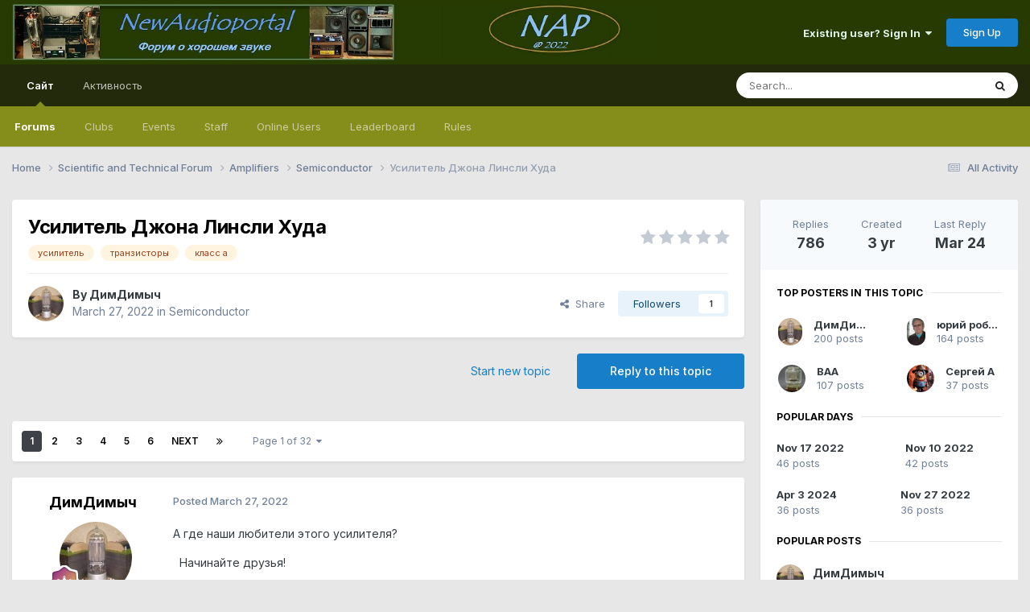

--- FILE ---
content_type: text/html;charset=UTF-8
request_url: https://newaudioportal.com/topic/51-%D1%83%D1%81%D0%B8%D0%BB%D0%B8%D1%82%D0%B5%D0%BB%D1%8C-%D0%B4%D0%B6%D0%BE%D0%BD%D0%B0-%D0%BB%D0%B8%D0%BD%D1%81%D0%BB%D0%B8-%D1%85%D1%83%D0%B4%D0%B0/
body_size: 54465
content:
<!DOCTYPE html>
<html lang="en-US" dir="ltr">
	<head>
		<meta charset="utf-8">
		<title>Усилитель Джона Линсли Худа - Semiconductor - NewAudioportal - форум о хорошем звуке</title>
		
		
		
		

	<meta name="viewport" content="width=device-width, initial-scale=1">



	<meta name="twitter:card" content="summary_large_image" />




	
		
			
				<meta property="og:title" content="Усилитель Джона Линсли Худа">
			
		
	

	
		
			
				<meta property="og:type" content="website">
			
		
	

	
		
			
				<meta property="og:url" content="https://newaudioportal.com/topic/51-%D1%83%D1%81%D0%B8%D0%BB%D0%B8%D1%82%D0%B5%D0%BB%D1%8C-%D0%B4%D0%B6%D0%BE%D0%BD%D0%B0-%D0%BB%D0%B8%D0%BD%D1%81%D0%BB%D0%B8-%D1%85%D1%83%D0%B4%D0%B0/">
			
		
	

	
		
			
				<meta name="description" content="А где наши любители этого усилителя? Начинайте друзья!">
			
		
	

	
		
			
				<meta property="og:description" content="А где наши любители этого усилителя? Начинайте друзья!">
			
		
	

	
		
			
				<meta property="og:updated_time" content="2025-03-24T04:58:32Z">
			
		
	

	
		
			
				<meta name="keywords" content="усилитель, транзисторы, класс а">
			
		
	

	
		
			
				<meta property="og:image" content="https://newaudioportal.com/uploads/monthly_2025_03/JLH-1969.jpg.86b71fdae842e51ee2cb682f8630d776.jpg">
			
		
	

	
		
			
				<meta property="og:site_name" content="NewAudioportal - форум о хорошем звуке">
			
		
	

	
		
			
				<meta property="og:locale" content="en_US">
			
		
	


	
		<link rel="next" href="https://newaudioportal.com/topic/51-%D1%83%D1%81%D0%B8%D0%BB%D0%B8%D1%82%D0%B5%D0%BB%D1%8C-%D0%B4%D0%B6%D0%BE%D0%BD%D0%B0-%D0%BB%D0%B8%D0%BD%D1%81%D0%BB%D0%B8-%D1%85%D1%83%D0%B4%D0%B0/page/2/" />
	

	
		<link rel="last" href="https://newaudioportal.com/topic/51-%D1%83%D1%81%D0%B8%D0%BB%D0%B8%D1%82%D0%B5%D0%BB%D1%8C-%D0%B4%D0%B6%D0%BE%D0%BD%D0%B0-%D0%BB%D0%B8%D0%BD%D1%81%D0%BB%D0%B8-%D1%85%D1%83%D0%B4%D0%B0/page/32/" />
	

	
		<link rel="canonical" href="https://newaudioportal.com/topic/51-%D1%83%D1%81%D0%B8%D0%BB%D0%B8%D1%82%D0%B5%D0%BB%D1%8C-%D0%B4%D0%B6%D0%BE%D0%BD%D0%B0-%D0%BB%D0%B8%D0%BD%D1%81%D0%BB%D0%B8-%D1%85%D1%83%D0%B4%D0%B0/" />
	

	
		<link as="style" rel="preload" href="https://newaudioportal.com/applications/core/interface/ckeditor/ckeditor/skins/ips/editor.css?t=P1PF" />
	





<link rel="manifest" href="https://newaudioportal.com/manifest.webmanifest/">
<meta name="msapplication-config" content="https://newaudioportal.com/browserconfig.xml/">
<meta name="msapplication-starturl" content="/">
<meta name="application-name" content="NewAudioportal - форум о хорошем звуке">
<meta name="apple-mobile-web-app-title" content="NewAudioportal - форум о хорошем звуке">

	<meta name="theme-color" content="#263a02">










<link rel="preload" href="//newaudioportal.com/applications/core/interface/font/fontawesome-webfont.woff2?v=4.7.0" as="font" crossorigin="anonymous">
		


	<link rel="preconnect" href="https://fonts.googleapis.com">
	<link rel="preconnect" href="https://fonts.gstatic.com" crossorigin>
	
		<link href="https://fonts.googleapis.com/css2?family=Inter:wght@300;400;500;600;700&display=swap" rel="stylesheet">
	



	<link rel='stylesheet' href='https://newaudioportal.com/uploads/css_built_1/341e4a57816af3ba440d891ca87450ff_framework.css?v=889569362e1763213863' media='all'>

	<link rel='stylesheet' href='https://newaudioportal.com/uploads/css_built_1/05e81b71abe4f22d6eb8d1a929494829_responsive.css?v=889569362e1763213863' media='all'>

	<link rel='stylesheet' href='https://newaudioportal.com/uploads/css_built_1/20446cf2d164adcc029377cb04d43d17_flags.css?v=889569362e1763213863' media='all'>

	<link rel='stylesheet' href='https://newaudioportal.com/uploads/css_built_1/90eb5adf50a8c640f633d47fd7eb1778_core.css?v=889569362e1763213863' media='all'>

	<link rel='stylesheet' href='https://newaudioportal.com/uploads/css_built_1/5a0da001ccc2200dc5625c3f3934497d_core_responsive.css?v=889569362e1763213863' media='all'>

	<link rel='stylesheet' href='https://newaudioportal.com/uploads/css_built_1/62e269ced0fdab7e30e026f1d30ae516_forums.css?v=889569362e1763213863' media='all'>

	<link rel='stylesheet' href='https://newaudioportal.com/uploads/css_built_1/76e62c573090645fb99a15a363d8620e_forums_responsive.css?v=889569362e1763213863' media='all'>

	<link rel='stylesheet' href='https://newaudioportal.com/uploads/css_built_1/ebdea0c6a7dab6d37900b9190d3ac77b_topics.css?v=889569362e1763213863' media='all'>





<link rel='stylesheet' href='https://newaudioportal.com/uploads/css_built_1/258adbb6e4f3e83cd3b355f84e3fa002_custom.css?v=889569362e1763213863' media='all'>




		
		

	
	<link rel='shortcut icon' href='https://newaudioportal.com/uploads/monthly_2022_03/new_audioportal_icon_1.ico' type="image/x-icon">

	</head>
	<body class='ipsApp ipsApp_front ipsJS_none ipsClearfix' data-controller='core.front.core.app' data-message="" data-pageApp='forums' data-pageLocation='front' data-pageModule='forums' data-pageController='topic' data-pageID='51'  >
		
		  <a href='#ipsLayout_mainArea' class='ipsHide' title='Go to main content on this page' accesskey='m'>Jump to content</a>
		<div id='ipsLayout_header' class='ipsClearfix'>
			





			<header>
				<div class='ipsLayout_container'>
					


<a href='https://newaudioportal.com/' id='elLogo' accesskey='1'><img src="https://newaudioportal.com/uploads/monthly_2022_05/1175283202_NAP--.jpg.54b3bc487cf20c033466722474a344f6.jpg" alt='NewAudioportal - форум о хорошем звуке'></a>

					
						

	<ul id='elUserNav' class='ipsList_inline cSignedOut ipsResponsive_showDesktop'>
		
        
		
        
        
            
            <li id='elSignInLink'>
                <a href='https://newaudioportal.com/login/' data-ipsMenu-closeOnClick="false" data-ipsMenu id='elUserSignIn'>
                    Existing user? Sign In &nbsp;<i class='fa fa-caret-down'></i>
                </a>
                
<div id='elUserSignIn_menu' class='ipsMenu ipsMenu_auto ipsHide'>
	<form accept-charset='utf-8' method='post' action='https://newaudioportal.com/login/'>
		<input type="hidden" name="csrfKey" value="908fa3fea2bbd841f9c81059988053f0">
		<input type="hidden" name="ref" value="[base64]">
		<div data-role="loginForm">
			
			
			
				
<div class="ipsPad ipsForm ipsForm_vertical">
	<h4 class="ipsType_sectionHead">Sign In</h4>
	<br><br>
	<ul class='ipsList_reset'>
		<li class="ipsFieldRow ipsFieldRow_noLabel ipsFieldRow_fullWidth">
			
			
				<input type="email" placeholder="Email Address" name="auth" autocomplete="email">
			
		</li>
		<li class="ipsFieldRow ipsFieldRow_noLabel ipsFieldRow_fullWidth">
			<input type="password" placeholder="Password" name="password" autocomplete="current-password">
		</li>
		<li class="ipsFieldRow ipsFieldRow_checkbox ipsClearfix">
			<span class="ipsCustomInput">
				<input type="checkbox" name="remember_me" id="remember_me_checkbox" value="1" checked aria-checked="true">
				<span></span>
			</span>
			<div class="ipsFieldRow_content">
				<label class="ipsFieldRow_label" for="remember_me_checkbox">Remember me</label>
				<span class="ipsFieldRow_desc">Not recommended on shared computers</span>
			</div>
		</li>
		<li class="ipsFieldRow ipsFieldRow_fullWidth">
			<button type="submit" name="_processLogin" value="usernamepassword" class="ipsButton ipsButton_primary ipsButton_small" id="elSignIn_submit">Sign In</button>
			
				<p class="ipsType_right ipsType_small">
					
						<a href='https://newaudioportal.com/lostpassword/' data-ipsDialog data-ipsDialog-title='Forgot your password?'>
					
					Forgot your password?</a>
				</p>
			
		</li>
	</ul>
</div>
			
		</div>
	</form>
</div>
            </li>
            
        
		
			<li>
				
					<a href='https://newaudioportal.com/register/' data-ipsDialog data-ipsDialog-size='narrow' data-ipsDialog-title='Sign Up' id='elRegisterButton' class='ipsButton ipsButton_normal ipsButton_primary'>Sign Up</a>
				
			</li>
		
	</ul>

						
<ul class='ipsMobileHamburger ipsList_reset ipsResponsive_hideDesktop'>
	<li data-ipsDrawer data-ipsDrawer-drawerElem='#elMobileDrawer'>
		<a href='#'>
			
			
				
			
			
			
			<i class='fa fa-navicon'></i>
		</a>
	</li>
</ul>
					
				</div>
			</header>
			

	<nav data-controller='core.front.core.navBar' class=' ipsResponsive_showDesktop'>
		<div class='ipsNavBar_primary ipsLayout_container '>
			<ul data-role="primaryNavBar" class='ipsClearfix'>
				


	
		
		
			
		
		<li class='ipsNavBar_active' data-active id='elNavSecondary_1' data-role="navBarItem" data-navApp="core" data-navExt="CustomItem">
			
			
				<a href="https://newaudioportal.com"  data-navItem-id="1" data-navDefault>
					Сайт<span class='ipsNavBar_active__identifier'></span>
				</a>
			
			
				<ul class='ipsNavBar_secondary ' data-role='secondaryNavBar'>
					


	
		
		
			
		
		<li class='ipsNavBar_active' data-active id='elNavSecondary_10' data-role="navBarItem" data-navApp="forums" data-navExt="Forums">
			
			
				<a href="https://newaudioportal.com"  data-navItem-id="10" data-navDefault>
					Forums<span class='ipsNavBar_active__identifier'></span>
				</a>
			
			
		</li>
	
	

	
		
		
		<li  id='elNavSecondary_3' data-role="navBarItem" data-navApp="core" data-navExt="Clubs">
			
			
				<a href="https://newaudioportal.com/clubs/"  data-navItem-id="3" >
					Clubs<span class='ipsNavBar_active__identifier'></span>
				</a>
			
			
		</li>
	
	

	
		
		
		<li  id='elNavSecondary_11' data-role="navBarItem" data-navApp="calendar" data-navExt="Calendar">
			
			
				<a href="https://newaudioportal.com/events/"  data-navItem-id="11" >
					Events<span class='ipsNavBar_active__identifier'></span>
				</a>
			
			
		</li>
	
	

	
	

	
		
		
		<li  id='elNavSecondary_14' data-role="navBarItem" data-navApp="core" data-navExt="StaffDirectory">
			
			
				<a href="https://newaudioportal.com/staff/"  data-navItem-id="14" >
					Staff<span class='ipsNavBar_active__identifier'></span>
				</a>
			
			
		</li>
	
	

	
		
		
		<li  id='elNavSecondary_15' data-role="navBarItem" data-navApp="core" data-navExt="OnlineUsers">
			
			
				<a href="https://newaudioportal.com/online/"  data-navItem-id="15" >
					Online Users<span class='ipsNavBar_active__identifier'></span>
				</a>
			
			
		</li>
	
	

	
		
		
		<li  id='elNavSecondary_16' data-role="navBarItem" data-navApp="core" data-navExt="Leaderboard">
			
			
				<a href="https://newaudioportal.com/leaderboard/"  data-navItem-id="16" >
					Leaderboard<span class='ipsNavBar_active__identifier'></span>
				</a>
			
			
		</li>
	
	

	
	

	
		
		
		<li  id='elNavSecondary_18' data-role="navBarItem" data-navApp="core" data-navExt="CustomItem">
			
			
				<a href="https://newaudioportal.com/terms/"  data-navItem-id="18" >
					Rules<span class='ipsNavBar_active__identifier'></span>
				</a>
			
			
		</li>
	
	

					<li class='ipsHide' id='elNavigationMore_1' data-role='navMore'>
						<a href='#' data-ipsMenu data-ipsMenu-appendTo='#elNavigationMore_1' id='elNavigationMore_1_dropdown'>More <i class='fa fa-caret-down'></i></a>
						<ul class='ipsHide ipsMenu ipsMenu_auto' id='elNavigationMore_1_dropdown_menu' data-role='moreDropdown'></ul>
					</li>
				</ul>
			
		</li>
	
	

	
		
		
		<li  id='elNavSecondary_2' data-role="navBarItem" data-navApp="core" data-navExt="CustomItem">
			
			
				<a href="https://newaudioportal.com/discover/"  data-navItem-id="2" >
					Активность<span class='ipsNavBar_active__identifier'></span>
				</a>
			
			
				<ul class='ipsNavBar_secondary ipsHide' data-role='secondaryNavBar'>
					


	
		
		
		<li  id='elNavSecondary_4' data-role="navBarItem" data-navApp="core" data-navExt="AllActivity">
			
			
				<a href="https://newaudioportal.com/discover/"  data-navItem-id="4" >
					All Activity<span class='ipsNavBar_active__identifier'></span>
				</a>
			
			
		</li>
	
	

	
	

	
	

	
	

	
		
		
		<li  id='elNavSecondary_8' data-role="navBarItem" data-navApp="core" data-navExt="Search">
			
			
				<a href="https://newaudioportal.com/search/"  data-navItem-id="8" >
					Search<span class='ipsNavBar_active__identifier'></span>
				</a>
			
			
		</li>
	
	

	
	

					<li class='ipsHide' id='elNavigationMore_2' data-role='navMore'>
						<a href='#' data-ipsMenu data-ipsMenu-appendTo='#elNavigationMore_2' id='elNavigationMore_2_dropdown'>More <i class='fa fa-caret-down'></i></a>
						<ul class='ipsHide ipsMenu ipsMenu_auto' id='elNavigationMore_2_dropdown_menu' data-role='moreDropdown'></ul>
					</li>
				</ul>
			
		</li>
	
	

				<li class='ipsHide' id='elNavigationMore' data-role='navMore'>
					<a href='#' data-ipsMenu data-ipsMenu-appendTo='#elNavigationMore' id='elNavigationMore_dropdown'>More</a>
					<ul class='ipsNavBar_secondary ipsHide' data-role='secondaryNavBar'>
						<li class='ipsHide' id='elNavigationMore_more' data-role='navMore'>
							<a href='#' data-ipsMenu data-ipsMenu-appendTo='#elNavigationMore_more' id='elNavigationMore_more_dropdown'>More <i class='fa fa-caret-down'></i></a>
							<ul class='ipsHide ipsMenu ipsMenu_auto' id='elNavigationMore_more_dropdown_menu' data-role='moreDropdown'></ul>
						</li>
					</ul>
				</li>
			</ul>
			

	<div id="elSearchWrapper">
		<div id='elSearch' data-controller="core.front.core.quickSearch">
			<form accept-charset='utf-8' action='//newaudioportal.com/search/?do=quicksearch' method='post'>
                <input type='search' id='elSearchField' placeholder='Search...' name='q' autocomplete='off' aria-label='Search'>
                <details class='cSearchFilter'>
                    <summary class='cSearchFilter__text'></summary>
                    <ul class='cSearchFilter__menu'>
                        
                        <li><label><input type="radio" name="type" value="all" ><span class='cSearchFilter__menuText'>Everywhere</span></label></li>
                        
                            
                                <li><label><input type="radio" name="type" value='contextual_{&quot;type&quot;:&quot;forums_topic&quot;,&quot;nodes&quot;:13}' checked><span class='cSearchFilter__menuText'>This Forum</span></label></li>
                            
                                <li><label><input type="radio" name="type" value='contextual_{&quot;type&quot;:&quot;forums_topic&quot;,&quot;item&quot;:51}' checked><span class='cSearchFilter__menuText'>This Topic</span></label></li>
                            
                        
                        
                            <li><label><input type="radio" name="type" value="core_statuses_status"><span class='cSearchFilter__menuText'>Status Updates</span></label></li>
                        
                            <li><label><input type="radio" name="type" value="forums_topic"><span class='cSearchFilter__menuText'>Topics</span></label></li>
                        
                            <li><label><input type="radio" name="type" value="calendar_event"><span class='cSearchFilter__menuText'>Events</span></label></li>
                        
                            <li><label><input type="radio" name="type" value="core_members"><span class='cSearchFilter__menuText'>Members</span></label></li>
                        
                    </ul>
                </details>
				<button class='cSearchSubmit' type="submit" aria-label='Search'><i class="fa fa-search"></i></button>
			</form>
		</div>
	</div>

		</div>
	</nav>

			
<ul id='elMobileNav' class='ipsResponsive_hideDesktop' data-controller='core.front.core.mobileNav'>
	
		
			
			
				
				
			
				
				
			
				
					<li id='elMobileBreadcrumb'>
						<a href='https://newaudioportal.com/forum/13-semiconductor/'>
							<span>Semiconductor</span>
						</a>
					</li>
				
				
			
				
				
			
		
	
	
	
	<li >
		<a data-action="defaultStream" href='https://newaudioportal.com/discover/'><i class="fa fa-newspaper-o" aria-hidden="true"></i></a>
	</li>

	

	
		<li class='ipsJS_show'>
			<a href='https://newaudioportal.com/search/'><i class='fa fa-search'></i></a>
		</li>
	
</ul>
		</div>
		<main id='ipsLayout_body' class='ipsLayout_container'>
			<div id='ipsLayout_contentArea'>
				<div id='ipsLayout_contentWrapper'>
					
<nav class='ipsBreadcrumb ipsBreadcrumb_top ipsFaded_withHover'>
	

	<ul class='ipsList_inline ipsPos_right'>
		
		<li >
			<a data-action="defaultStream" class='ipsType_light '  href='https://newaudioportal.com/discover/'><i class="fa fa-newspaper-o" aria-hidden="true"></i> <span>All Activity</span></a>
		</li>
		
	</ul>

	<ul data-role="breadcrumbList">
		<li>
			<a title="Home" href='https://newaudioportal.com/'>
				<span>Home <i class='fa fa-angle-right'></i></span>
			</a>
		</li>
		
		
			<li>
				
					<a href='https://newaudioportal.com/forum/5-scientific-and-technical-forum/'>
						<span>Scientific and Technical Forum <i class='fa fa-angle-right' aria-hidden="true"></i></span>
					</a>
				
			</li>
		
			<li>
				
					<a href='https://newaudioportal.com/forum/11-amplifiers/'>
						<span>Amplifiers <i class='fa fa-angle-right' aria-hidden="true"></i></span>
					</a>
				
			</li>
		
			<li>
				
					<a href='https://newaudioportal.com/forum/13-semiconductor/'>
						<span>Semiconductor <i class='fa fa-angle-right' aria-hidden="true"></i></span>
					</a>
				
			</li>
		
			<li>
				
					Усилитель Джона Линсли Худа
				
			</li>
		
	</ul>
</nav>
					
					<div id='ipsLayout_mainArea'>
						
						
						
						

	




						



<div class='ipsPageHeader ipsResponsive_pull ipsBox ipsPadding sm:ipsPadding:half ipsMargin_bottom'>
		
	
	<div class='ipsFlex ipsFlex-ai:center ipsFlex-fw:wrap ipsGap:4'>
		<div class='ipsFlex-flex:11'>
			<h1 class='ipsType_pageTitle ipsContained_container'>
				

				
				
					<span class='ipsType_break ipsContained'>
						<span>Усилитель Джона Линсли Худа</span>
					</span>
				
			</h1>
			
			
				


	
		<ul class='ipsTags ipsList_inline ' >
			
				
					

<li >
	
	<a href="https://newaudioportal.com/tags/%D1%83%D1%81%D0%B8%D0%BB%D0%B8%D1%82%D0%B5%D0%BB%D1%8C/" class='ipsTag' title="Find other content tagged with 'усилитель'" rel="tag" data-tag-label="усилитель"><span>усилитель</span></a>
	
</li>
				
					

<li >
	
	<a href="https://newaudioportal.com/tags/%D1%82%D1%80%D0%B0%D0%BD%D0%B7%D0%B8%D1%81%D1%82%D0%BE%D1%80%D1%8B/" class='ipsTag' title="Find other content tagged with 'транзисторы'" rel="tag" data-tag-label="транзисторы"><span>транзисторы</span></a>
	
</li>
				
					

<li >
	
	<a href="https://newaudioportal.com/tags/%D0%BA%D0%BB%D0%B0%D1%81%D1%81%20%D0%B0/" class='ipsTag' title="Find other content tagged with 'класс а'" rel="tag" data-tag-label="класс а"><span>класс а</span></a>
	
</li>
				
			
			
		</ul>
		
	

			
		</div>
		
			<div class='ipsFlex-flex:00 ipsType_light'>
				
				
<div  class='ipsClearfix ipsRating  ipsRating_veryLarge'>
	
	<ul class='ipsRating_collective'>
		
			
				<li class='ipsRating_off'>
					<i class='fa fa-star'></i>
				</li>
			
		
			
				<li class='ipsRating_off'>
					<i class='fa fa-star'></i>
				</li>
			
		
			
				<li class='ipsRating_off'>
					<i class='fa fa-star'></i>
				</li>
			
		
			
				<li class='ipsRating_off'>
					<i class='fa fa-star'></i>
				</li>
			
		
			
				<li class='ipsRating_off'>
					<i class='fa fa-star'></i>
				</li>
			
		
	</ul>
</div>
			</div>
		
	</div>
	<hr class='ipsHr'>
	<div class='ipsPageHeader__meta ipsFlex ipsFlex-jc:between ipsFlex-ai:center ipsFlex-fw:wrap ipsGap:3'>
		<div class='ipsFlex-flex:11'>
			<div class='ipsPhotoPanel ipsPhotoPanel_mini ipsPhotoPanel_notPhone ipsClearfix'>
				


	<a href="https://newaudioportal.com/profile/3-%D0%B4%D0%B8%D0%BC%D0%B4%D0%B8%D0%BC%D1%8B%D1%87/" rel="nofollow" data-ipsHover data-ipsHover-width="370" data-ipsHover-target="https://newaudioportal.com/profile/3-%D0%B4%D0%B8%D0%BC%D0%B4%D0%B8%D0%BC%D1%8B%D1%87/?do=hovercard" class="ipsUserPhoto ipsUserPhoto_mini" title="Go to ДимДимыч's profile">
		<img src='https://newaudioportal.com/uploads/monthly_2022_03/1380313206_3986.jpg.08b0abd744c7d8b2283a861f10803872.thumb.jpg.99bbaf473f667a6e138ef309de0b1e1e.jpg' alt='ДимДимыч' loading="lazy">
	</a>

				<div>
					<p class='ipsType_reset ipsType_blendLinks'>
						<span class='ipsType_normal'>
						
							<strong>By 


<a href='https://newaudioportal.com/profile/3-%D0%B4%D0%B8%D0%BC%D0%B4%D0%B8%D0%BC%D1%8B%D1%87/' rel="nofollow" data-ipsHover data-ipsHover-width='370' data-ipsHover-target='https://newaudioportal.com/profile/3-%D0%B4%D0%B8%D0%BC%D0%B4%D0%B8%D0%BC%D1%8B%D1%87/?do=hovercard&amp;referrer=https%253A%252F%252Fnewaudioportal.com%252Ftopic%252F51-%2525D1%252583%2525D1%252581%2525D0%2525B8%2525D0%2525BB%2525D0%2525B8%2525D1%252582%2525D0%2525B5%2525D0%2525BB%2525D1%25258C-%2525D0%2525B4%2525D0%2525B6%2525D0%2525BE%2525D0%2525BD%2525D0%2525B0-%2525D0%2525BB%2525D0%2525B8%2525D0%2525BD%2525D1%252581%2525D0%2525BB%2525D0%2525B8-%2525D1%252585%2525D1%252583%2525D0%2525B4%2525D0%2525B0%252F' title="Go to ДимДимыч's profile" class="ipsType_break">ДимДимыч</a></strong><br />
							<span class='ipsType_light'><time datetime='2022-03-27T15:45:21Z' title='03/27/22 03:45  PM' data-short='3 yr'>March 27, 2022</time> in <a href="https://newaudioportal.com/forum/13-semiconductor/">Semiconductor</a></span>
						
						</span>
					</p>
				</div>
			</div>
		</div>
		
			<div class='ipsFlex-flex:01 ipsResponsive_hidePhone'>
				<div class='ipsShareLinks'>
					
						


    <a href='#elShareItem_1590181938_menu' id='elShareItem_1590181938' data-ipsMenu class='ipsShareButton ipsButton ipsButton_verySmall ipsButton_link ipsButton_link--light'>
        <span><i class='fa fa-share-alt'></i></span> &nbsp;Share
    </a>

    <div class='ipsPadding ipsMenu ipsMenu_normal ipsHide' id='elShareItem_1590181938_menu' data-controller="core.front.core.sharelink">
        
        
        <span data-ipsCopy data-ipsCopy-flashmessage>
            <a href="https://newaudioportal.com/topic/51-%D1%83%D1%81%D0%B8%D0%BB%D0%B8%D1%82%D0%B5%D0%BB%D1%8C-%D0%B4%D0%B6%D0%BE%D0%BD%D0%B0-%D0%BB%D0%B8%D0%BD%D1%81%D0%BB%D0%B8-%D1%85%D1%83%D0%B4%D0%B0/" class="ipsButton ipsButton_light ipsButton_small ipsButton_fullWidth" data-role="copyButton" data-clipboard-text="https://newaudioportal.com/topic/51-%D1%83%D1%81%D0%B8%D0%BB%D0%B8%D1%82%D0%B5%D0%BB%D1%8C-%D0%B4%D0%B6%D0%BE%D0%BD%D0%B0-%D0%BB%D0%B8%D0%BD%D1%81%D0%BB%D0%B8-%D1%85%D1%83%D0%B4%D0%B0/" data-ipstooltip title='Copy Link to Clipboard'><i class="fa fa-clone"></i> https://newaudioportal.com/topic/51-%D1%83%D1%81%D0%B8%D0%BB%D0%B8%D1%82%D0%B5%D0%BB%D1%8C-%D0%B4%D0%B6%D0%BE%D0%BD%D0%B0-%D0%BB%D0%B8%D0%BD%D1%81%D0%BB%D0%B8-%D1%85%D1%83%D0%B4%D0%B0/</a>
        </span>
        <ul class='ipsShareLinks ipsMargin_top:half'>
            
                <li>
<a href="https://x.com/share?url=https%3A%2F%2Fnewaudioportal.com%2Ftopic%2F51-%2525D1%252583%2525D1%252581%2525D0%2525B8%2525D0%2525BB%2525D0%2525B8%2525D1%252582%2525D0%2525B5%2525D0%2525BB%2525D1%25258C-%2525D0%2525B4%2525D0%2525B6%2525D0%2525BE%2525D0%2525BD%2525D0%2525B0-%2525D0%2525BB%2525D0%2525B8%2525D0%2525BD%2525D1%252581%2525D0%2525BB%2525D0%2525B8-%2525D1%252585%2525D1%252583%2525D0%2525B4%2525D0%2525B0%2F" class="cShareLink cShareLink_x" target="_blank" data-role="shareLink" title='Share on X' data-ipsTooltip rel='nofollow noopener'>
    <i class="fa fa-x"></i>
</a></li>
            
                <li>
<a href="https://www.facebook.com/sharer/sharer.php?u=https%3A%2F%2Fnewaudioportal.com%2Ftopic%2F51-%25D1%2583%25D1%2581%25D0%25B8%25D0%25BB%25D0%25B8%25D1%2582%25D0%25B5%25D0%25BB%25D1%258C-%25D0%25B4%25D0%25B6%25D0%25BE%25D0%25BD%25D0%25B0-%25D0%25BB%25D0%25B8%25D0%25BD%25D1%2581%25D0%25BB%25D0%25B8-%25D1%2585%25D1%2583%25D0%25B4%25D0%25B0%2F" class="cShareLink cShareLink_facebook" target="_blank" data-role="shareLink" title='Share on Facebook' data-ipsTooltip rel='noopener nofollow'>
	<i class="fa fa-facebook"></i>
</a></li>
            
                <li>
<a href="https://www.reddit.com/submit?url=https%3A%2F%2Fnewaudioportal.com%2Ftopic%2F51-%25D1%2583%25D1%2581%25D0%25B8%25D0%25BB%25D0%25B8%25D1%2582%25D0%25B5%25D0%25BB%25D1%258C-%25D0%25B4%25D0%25B6%25D0%25BE%25D0%25BD%25D0%25B0-%25D0%25BB%25D0%25B8%25D0%25BD%25D1%2581%25D0%25BB%25D0%25B8-%25D1%2585%25D1%2583%25D0%25B4%25D0%25B0%2F&amp;title=%D0%A3%D1%81%D0%B8%D0%BB%D0%B8%D1%82%D0%B5%D0%BB%D1%8C+%D0%94%D0%B6%D0%BE%D0%BD%D0%B0+%D0%9B%D0%B8%D0%BD%D1%81%D0%BB%D0%B8+%D0%A5%D1%83%D0%B4%D0%B0" rel="nofollow noopener" class="cShareLink cShareLink_reddit" target="_blank" title='Share on Reddit' data-ipsTooltip>
	<i class="fa fa-reddit"></i>
</a></li>
            
                <li>
<a href="https://www.linkedin.com/shareArticle?mini=true&amp;url=https%3A%2F%2Fnewaudioportal.com%2Ftopic%2F51-%25D1%2583%25D1%2581%25D0%25B8%25D0%25BB%25D0%25B8%25D1%2582%25D0%25B5%25D0%25BB%25D1%258C-%25D0%25B4%25D0%25B6%25D0%25BE%25D0%25BD%25D0%25B0-%25D0%25BB%25D0%25B8%25D0%25BD%25D1%2581%25D0%25BB%25D0%25B8-%25D1%2585%25D1%2583%25D0%25B4%25D0%25B0%2F&amp;title=%D0%A3%D1%81%D0%B8%D0%BB%D0%B8%D1%82%D0%B5%D0%BB%D1%8C+%D0%94%D0%B6%D0%BE%D0%BD%D0%B0+%D0%9B%D0%B8%D0%BD%D1%81%D0%BB%D0%B8+%D0%A5%D1%83%D0%B4%D0%B0" rel="nofollow noopener" class="cShareLink cShareLink_linkedin" target="_blank" data-role="shareLink" title='Share on LinkedIn' data-ipsTooltip>
	<i class="fa fa-linkedin"></i>
</a></li>
            
                <li>
<a href="https://pinterest.com/pin/create/button/?url=https://newaudioportal.com/topic/51-%25D1%2583%25D1%2581%25D0%25B8%25D0%25BB%25D0%25B8%25D1%2582%25D0%25B5%25D0%25BB%25D1%258C-%25D0%25B4%25D0%25B6%25D0%25BE%25D0%25BD%25D0%25B0-%25D0%25BB%25D0%25B8%25D0%25BD%25D1%2581%25D0%25BB%25D0%25B8-%25D1%2585%25D1%2583%25D0%25B4%25D0%25B0/&amp;media=" class="cShareLink cShareLink_pinterest" rel="nofollow noopener" target="_blank" data-role="shareLink" title='Share on Pinterest' data-ipsTooltip>
	<i class="fa fa-pinterest"></i>
</a></li>
            
        </ul>
        
            <hr class='ipsHr'>
            <button class='ipsHide ipsButton ipsButton_verySmall ipsButton_light ipsButton_fullWidth ipsMargin_top:half' data-controller='core.front.core.webshare' data-role='webShare' data-webShareTitle='Усилитель Джона Линсли Худа' data-webShareText='Усилитель Джона Линсли Худа' data-webShareUrl='https://newaudioportal.com/topic/51-%D1%83%D1%81%D0%B8%D0%BB%D0%B8%D1%82%D0%B5%D0%BB%D1%8C-%D0%B4%D0%B6%D0%BE%D0%BD%D0%B0-%D0%BB%D0%B8%D0%BD%D1%81%D0%BB%D0%B8-%D1%85%D1%83%D0%B4%D0%B0/'>More sharing options...</button>
        
    </div>

					
					
                    

					



					

<div data-followApp='forums' data-followArea='topic' data-followID='51' data-controller='core.front.core.followButton'>
	

	<a href='https://newaudioportal.com/login/' rel="nofollow" class="ipsFollow ipsPos_middle ipsButton ipsButton_light ipsButton_verySmall " data-role="followButton" data-ipsTooltip title='Sign in to follow this'>
		<span>Followers</span>
		<span class='ipsCommentCount'>1</span>
	</a>

</div>
				</div>
			</div>
					
	</div>
	
	
</div>








<div class='ipsClearfix'>
	<ul class="ipsToolList ipsToolList_horizontal ipsClearfix ipsSpacer_both ">
		
			<li class='ipsToolList_primaryAction'>
				<span data-controller='forums.front.topic.reply'>
					
						<a href='#replyForm' rel="nofollow" class='ipsButton ipsButton_important ipsButton_medium ipsButton_fullWidth' data-action='replyToTopic'>Reply to this topic</a>
					
				</span>
			</li>
		
		
			<li class='ipsResponsive_hidePhone'>
				
					<a href="https://newaudioportal.com/forum/13-semiconductor/?do=add" rel="nofollow" class='ipsButton ipsButton_link ipsButton_medium ipsButton_fullWidth' title='Start a new topic in this forum'>Start new topic</a>
				
			</li>
		
		
	</ul>
</div>

<div id='comments' data-controller='core.front.core.commentFeed,forums.front.topic.view, core.front.core.ignoredComments' data-autoPoll data-baseURL='https://newaudioportal.com/topic/51-%D1%83%D1%81%D0%B8%D0%BB%D0%B8%D1%82%D0%B5%D0%BB%D1%8C-%D0%B4%D0%B6%D0%BE%D0%BD%D0%B0-%D0%BB%D0%B8%D0%BD%D1%81%D0%BB%D0%B8-%D1%85%D1%83%D0%B4%D0%B0/'  data-feedID='topic-51' class='cTopic ipsClear ipsSpacer_top'>
	
			

				<div class="ipsBox ipsResponsive_pull ipsPadding:half ipsClearfix ipsClear ipsMargin_bottom">
					
					
						


	
	<ul class='ipsPagination' id='elPagination_e2a6ff9d4d7fb05329ead8423ffca6a0_1514782500' data-ipsPagination-seoPagination='true' data-pages='32' data-ipsPagination  data-ipsPagination-pages="32" data-ipsPagination-perPage='25'>
		
			
				<li class='ipsPagination_first ipsPagination_inactive'><a href='https://newaudioportal.com/topic/51-%D1%83%D1%81%D0%B8%D0%BB%D0%B8%D1%82%D0%B5%D0%BB%D1%8C-%D0%B4%D0%B6%D0%BE%D0%BD%D0%B0-%D0%BB%D0%B8%D0%BD%D1%81%D0%BB%D0%B8-%D1%85%D1%83%D0%B4%D0%B0/#comments' rel="first" data-page='1' data-ipsTooltip title='First page'><i class='fa fa-angle-double-left'></i></a></li>
				<li class='ipsPagination_prev ipsPagination_inactive'><a href='https://newaudioportal.com/topic/51-%D1%83%D1%81%D0%B8%D0%BB%D0%B8%D1%82%D0%B5%D0%BB%D1%8C-%D0%B4%D0%B6%D0%BE%D0%BD%D0%B0-%D0%BB%D0%B8%D0%BD%D1%81%D0%BB%D0%B8-%D1%85%D1%83%D0%B4%D0%B0/#comments' rel="prev" data-page='0' data-ipsTooltip title='Previous page'>Prev</a></li>
			
			<li class='ipsPagination_page ipsPagination_active'><a href='https://newaudioportal.com/topic/51-%D1%83%D1%81%D0%B8%D0%BB%D0%B8%D1%82%D0%B5%D0%BB%D1%8C-%D0%B4%D0%B6%D0%BE%D0%BD%D0%B0-%D0%BB%D0%B8%D0%BD%D1%81%D0%BB%D0%B8-%D1%85%D1%83%D0%B4%D0%B0/#comments' data-page='1'>1</a></li>
			
				
					<li class='ipsPagination_page'><a href='https://newaudioportal.com/topic/51-%D1%83%D1%81%D0%B8%D0%BB%D0%B8%D1%82%D0%B5%D0%BB%D1%8C-%D0%B4%D0%B6%D0%BE%D0%BD%D0%B0-%D0%BB%D0%B8%D0%BD%D1%81%D0%BB%D0%B8-%D1%85%D1%83%D0%B4%D0%B0/page/2/#comments' data-page='2'>2</a></li>
				
					<li class='ipsPagination_page'><a href='https://newaudioportal.com/topic/51-%D1%83%D1%81%D0%B8%D0%BB%D0%B8%D1%82%D0%B5%D0%BB%D1%8C-%D0%B4%D0%B6%D0%BE%D0%BD%D0%B0-%D0%BB%D0%B8%D0%BD%D1%81%D0%BB%D0%B8-%D1%85%D1%83%D0%B4%D0%B0/page/3/#comments' data-page='3'>3</a></li>
				
					<li class='ipsPagination_page'><a href='https://newaudioportal.com/topic/51-%D1%83%D1%81%D0%B8%D0%BB%D0%B8%D1%82%D0%B5%D0%BB%D1%8C-%D0%B4%D0%B6%D0%BE%D0%BD%D0%B0-%D0%BB%D0%B8%D0%BD%D1%81%D0%BB%D0%B8-%D1%85%D1%83%D0%B4%D0%B0/page/4/#comments' data-page='4'>4</a></li>
				
					<li class='ipsPagination_page'><a href='https://newaudioportal.com/topic/51-%D1%83%D1%81%D0%B8%D0%BB%D0%B8%D1%82%D0%B5%D0%BB%D1%8C-%D0%B4%D0%B6%D0%BE%D0%BD%D0%B0-%D0%BB%D0%B8%D0%BD%D1%81%D0%BB%D0%B8-%D1%85%D1%83%D0%B4%D0%B0/page/5/#comments' data-page='5'>5</a></li>
				
					<li class='ipsPagination_page'><a href='https://newaudioportal.com/topic/51-%D1%83%D1%81%D0%B8%D0%BB%D0%B8%D1%82%D0%B5%D0%BB%D1%8C-%D0%B4%D0%B6%D0%BE%D0%BD%D0%B0-%D0%BB%D0%B8%D0%BD%D1%81%D0%BB%D0%B8-%D1%85%D1%83%D0%B4%D0%B0/page/6/#comments' data-page='6'>6</a></li>
				
				<li class='ipsPagination_next'><a href='https://newaudioportal.com/topic/51-%D1%83%D1%81%D0%B8%D0%BB%D0%B8%D1%82%D0%B5%D0%BB%D1%8C-%D0%B4%D0%B6%D0%BE%D0%BD%D0%B0-%D0%BB%D0%B8%D0%BD%D1%81%D0%BB%D0%B8-%D1%85%D1%83%D0%B4%D0%B0/page/2/#comments' rel="next" data-page='2' data-ipsTooltip title='Next page'>Next</a></li>
				<li class='ipsPagination_last'><a href='https://newaudioportal.com/topic/51-%D1%83%D1%81%D0%B8%D0%BB%D0%B8%D1%82%D0%B5%D0%BB%D1%8C-%D0%B4%D0%B6%D0%BE%D0%BD%D0%B0-%D0%BB%D0%B8%D0%BD%D1%81%D0%BB%D0%B8-%D1%85%D1%83%D0%B4%D0%B0/page/32/#comments' rel="last" data-page='32' data-ipsTooltip title='Last page'><i class='fa fa-angle-double-right'></i></a></li>
			
			
				<li class='ipsPagination_pageJump'>
					<a href='#' data-ipsMenu data-ipsMenu-closeOnClick='false' data-ipsMenu-appendTo='#elPagination_e2a6ff9d4d7fb05329ead8423ffca6a0_1514782500' id='elPagination_e2a6ff9d4d7fb05329ead8423ffca6a0_1514782500_jump'>Page 1 of 32 &nbsp;<i class='fa fa-caret-down'></i></a>
					<div class='ipsMenu ipsMenu_narrow ipsPadding ipsHide' id='elPagination_e2a6ff9d4d7fb05329ead8423ffca6a0_1514782500_jump_menu'>
						<form accept-charset='utf-8' method='post' action='https://newaudioportal.com/topic/51-%D1%83%D1%81%D0%B8%D0%BB%D0%B8%D1%82%D0%B5%D0%BB%D1%8C-%D0%B4%D0%B6%D0%BE%D0%BD%D0%B0-%D0%BB%D0%B8%D0%BD%D1%81%D0%BB%D0%B8-%D1%85%D1%83%D0%B4%D0%B0/#comments' data-role="pageJump" data-baseUrl='#'>
							<ul class='ipsForm ipsForm_horizontal'>
								<li class='ipsFieldRow'>
									<input type='number' min='1' max='32' placeholder='Page number' class='ipsField_fullWidth' name='page'>
								</li>
								<li class='ipsFieldRow ipsFieldRow_fullWidth'>
									<input type='submit' class='ipsButton_fullWidth ipsButton ipsButton_verySmall ipsButton_primary' value='Go'>
								</li>
							</ul>
						</form>
					</div>
				</li>
			
		
	</ul>

					
				</div>
			
	

	

<div data-controller='core.front.core.recommendedComments' data-url='https://newaudioportal.com/topic/51-%D1%83%D1%81%D0%B8%D0%BB%D0%B8%D1%82%D0%B5%D0%BB%D1%8C-%D0%B4%D0%B6%D0%BE%D0%BD%D0%B0-%D0%BB%D0%B8%D0%BD%D1%81%D0%BB%D0%B8-%D1%85%D1%83%D0%B4%D0%B0/?recommended=comments' class='ipsRecommendedComments ipsHide'>
	<div data-role="recommendedComments">
		<h2 class='ipsType_sectionHead ipsType_large ipsType_bold ipsMargin_bottom'>Recommended Posts</h2>
		
	</div>
</div>
	
	<div id="elPostFeed" data-role='commentFeed' data-controller='core.front.core.moderation' >
		<form action="https://newaudioportal.com/topic/51-%D1%83%D1%81%D0%B8%D0%BB%D0%B8%D1%82%D0%B5%D0%BB%D1%8C-%D0%B4%D0%B6%D0%BE%D0%BD%D0%B0-%D0%BB%D0%B8%D0%BD%D1%81%D0%BB%D0%B8-%D1%85%D1%83%D0%B4%D0%B0/?csrfKey=908fa3fea2bbd841f9c81059988053f0&amp;do=multimodComment" method="post" data-ipsPageAction data-role='moderationTools'>
			
			
				

					

					
					



<a id='findComment-1111'></a>
<a id='comment-1111'></a>
<article  id='elComment_1111' class='cPost ipsBox ipsResponsive_pull  ipsComment  ipsComment_parent ipsClearfix ipsClear ipsColumns ipsColumns_noSpacing ipsColumns_collapsePhone    '>
	

	

	<div class='cAuthorPane_mobile ipsResponsive_showPhone'>
		<div class='cAuthorPane_photo'>
			<div class='cAuthorPane_photoWrap'>
				


	<a href="https://newaudioportal.com/profile/3-%D0%B4%D0%B8%D0%BC%D0%B4%D0%B8%D0%BC%D1%8B%D1%87/" rel="nofollow" data-ipsHover data-ipsHover-width="370" data-ipsHover-target="https://newaudioportal.com/profile/3-%D0%B4%D0%B8%D0%BC%D0%B4%D0%B8%D0%BC%D1%8B%D1%87/?do=hovercard" class="ipsUserPhoto ipsUserPhoto_large" title="Go to ДимДимыч's profile">
		<img src='https://newaudioportal.com/uploads/monthly_2022_03/1380313206_3986.jpg.08b0abd744c7d8b2283a861f10803872.thumb.jpg.99bbaf473f667a6e138ef309de0b1e1e.jpg' alt='ДимДимыч' loading="lazy">
	</a>

				
				
					<a href="https://newaudioportal.com/profile/3-%D0%B4%D0%B8%D0%BC%D0%B4%D0%B8%D0%BC%D1%8B%D1%87/badges/" rel="nofollow">
						
<img src='https://newaudioportal.com/uploads/monthly_2022_03/13_Veteran.svg' loading="lazy" alt="Mentor" class="cAuthorPane_badge cAuthorPane_badge--rank ipsOutline ipsOutline:2px" data-ipsTooltip title="Rank: Mentor (12/14)">
					</a>
				
			</div>
		</div>
		<div class='cAuthorPane_content'>
			<h3 class='ipsType_sectionHead cAuthorPane_author ipsType_break ipsType_blendLinks ipsFlex ipsFlex-ai:center'>
				


<a href='https://newaudioportal.com/profile/3-%D0%B4%D0%B8%D0%BC%D0%B4%D0%B8%D0%BC%D1%8B%D1%87/' rel="nofollow" data-ipsHover data-ipsHover-width='370' data-ipsHover-target='https://newaudioportal.com/profile/3-%D0%B4%D0%B8%D0%BC%D0%B4%D0%B8%D0%BC%D1%8B%D1%87/?do=hovercard&amp;referrer=https%253A%252F%252Fnewaudioportal.com%252Ftopic%252F51-%2525D1%252583%2525D1%252581%2525D0%2525B8%2525D0%2525BB%2525D0%2525B8%2525D1%252582%2525D0%2525B5%2525D0%2525BB%2525D1%25258C-%2525D0%2525B4%2525D0%2525B6%2525D0%2525BE%2525D0%2525BD%2525D0%2525B0-%2525D0%2525BB%2525D0%2525B8%2525D0%2525BD%2525D1%252581%2525D0%2525BB%2525D0%2525B8-%2525D1%252585%2525D1%252583%2525D0%2525B4%2525D0%2525B0%252F' title="Go to ДимДимыч's profile" class="ipsType_break">ДимДимыч</a>
			</h3>
			<div class='ipsType_light ipsType_reset'>
			    <a href='https://newaudioportal.com/topic/51-%D1%83%D1%81%D0%B8%D0%BB%D0%B8%D1%82%D0%B5%D0%BB%D1%8C-%D0%B4%D0%B6%D0%BE%D0%BD%D0%B0-%D0%BB%D0%B8%D0%BD%D1%81%D0%BB%D0%B8-%D1%85%D1%83%D0%B4%D0%B0/#findComment-1111' rel="nofollow" class='ipsType_blendLinks'>Posted <time datetime='2022-03-27T15:45:21Z' title='03/27/22 03:45  PM' data-short='3 yr'>March 27, 2022</time></a>
				
			</div>
		</div>
	</div>
	<aside class='ipsComment_author cAuthorPane ipsColumn ipsColumn_medium ipsResponsive_hidePhone'>
		<h3 class='ipsType_sectionHead cAuthorPane_author ipsType_blendLinks ipsType_break'><strong>


<a href='https://newaudioportal.com/profile/3-%D0%B4%D0%B8%D0%BC%D0%B4%D0%B8%D0%BC%D1%8B%D1%87/' rel="nofollow" data-ipsHover data-ipsHover-width='370' data-ipsHover-target='https://newaudioportal.com/profile/3-%D0%B4%D0%B8%D0%BC%D0%B4%D0%B8%D0%BC%D1%8B%D1%87/?do=hovercard&amp;referrer=https%253A%252F%252Fnewaudioportal.com%252Ftopic%252F51-%2525D1%252583%2525D1%252581%2525D0%2525B8%2525D0%2525BB%2525D0%2525B8%2525D1%252582%2525D0%2525B5%2525D0%2525BB%2525D1%25258C-%2525D0%2525B4%2525D0%2525B6%2525D0%2525BE%2525D0%2525BD%2525D0%2525B0-%2525D0%2525BB%2525D0%2525B8%2525D0%2525BD%2525D1%252581%2525D0%2525BB%2525D0%2525B8-%2525D1%252585%2525D1%252583%2525D0%2525B4%2525D0%2525B0%252F' title="Go to ДимДимыч's profile" class="ipsType_break">ДимДимыч</a></strong>
			
		</h3>
		<ul class='cAuthorPane_info ipsList_reset'>
			<li data-role='photo' class='cAuthorPane_photo'>
				<div class='cAuthorPane_photoWrap'>
					


	<a href="https://newaudioportal.com/profile/3-%D0%B4%D0%B8%D0%BC%D0%B4%D0%B8%D0%BC%D1%8B%D1%87/" rel="nofollow" data-ipsHover data-ipsHover-width="370" data-ipsHover-target="https://newaudioportal.com/profile/3-%D0%B4%D0%B8%D0%BC%D0%B4%D0%B8%D0%BC%D1%8B%D1%87/?do=hovercard" class="ipsUserPhoto ipsUserPhoto_large" title="Go to ДимДимыч's profile">
		<img src='https://newaudioportal.com/uploads/monthly_2022_03/1380313206_3986.jpg.08b0abd744c7d8b2283a861f10803872.thumb.jpg.99bbaf473f667a6e138ef309de0b1e1e.jpg' alt='ДимДимыч' loading="lazy">
	</a>

					
					
						
<img src='https://newaudioportal.com/uploads/monthly_2022_03/13_Veteran.svg' loading="lazy" alt="Mentor" class="cAuthorPane_badge cAuthorPane_badge--rank ipsOutline ipsOutline:2px" data-ipsTooltip title="Rank: Mentor (12/14)">
					
				</div>
			</li>
			
				<li data-role='group'>Master</li>
				
			
			
				<li data-role='stats' class='ipsMargin_top'>
					<ul class="ipsList_reset ipsType_light ipsFlex ipsFlex-ai:center ipsFlex-jc:center ipsGap_row:2 cAuthorPane_stats">
						<li>
							
								<a href="https://newaudioportal.com/profile/3-%D0%B4%D0%B8%D0%BC%D0%B4%D0%B8%D0%BC%D1%8B%D1%87/content/" rel="nofollow" title="2921 posts" data-ipsTooltip class="ipsType_blendLinks">
							
								<i class="fa fa-comment"></i> 2.9k
							
								</a>
							
						</li>
						
					</ul>
				</li>
			
			
				

			
		</ul>
	</aside>
	<div class='ipsColumn ipsColumn_fluid ipsMargin:none'>
		

<div id='comment-1111_wrap' data-controller='core.front.core.comment' data-commentApp='forums' data-commentType='forums' data-commentID="1111" data-quoteData='{&quot;userid&quot;:3,&quot;username&quot;:&quot;\u0414\u0438\u043c\u0414\u0438\u043c\u044b\u0447&quot;,&quot;timestamp&quot;:1648395921,&quot;contentapp&quot;:&quot;forums&quot;,&quot;contenttype&quot;:&quot;forums&quot;,&quot;contentid&quot;:51,&quot;contentclass&quot;:&quot;forums_Topic&quot;,&quot;contentcommentid&quot;:1111}' class='ipsComment_content ipsType_medium'>

	<div class='ipsComment_meta ipsType_light ipsFlex ipsFlex-ai:center ipsFlex-jc:between ipsFlex-fd:row-reverse'>
		<div class='ipsType_light ipsType_reset ipsType_blendLinks ipsComment_toolWrap'>
			<div class='ipsResponsive_hidePhone ipsComment_badges'>
				<ul class='ipsList_reset ipsFlex ipsFlex-jc:end ipsFlex-fw:wrap ipsGap:2 ipsGap_row:1'>
					
					
					
					
					
				</ul>
			</div>
			<ul class='ipsList_reset ipsComment_tools'>
				<li>
					<a href='#elControls_1111_menu' class='ipsComment_ellipsis' id='elControls_1111' title='More options...' data-ipsMenu data-ipsMenu-appendTo='#comment-1111_wrap'><i class='fa fa-ellipsis-h'></i></a>
					<ul id='elControls_1111_menu' class='ipsMenu ipsMenu_narrow ipsHide'>
						
						
                        
						
						
						
							
								
							
							
							
							
							
							
						
					</ul>
				</li>
				
			</ul>
		</div>

		<div class='ipsType_reset ipsResponsive_hidePhone'>
		   
		   Posted <time datetime='2022-03-27T15:45:21Z' title='03/27/22 03:45  PM' data-short='3 yr'>March 27, 2022</time>
		   
			
			<span class='ipsResponsive_hidePhone'>
				
				
			</span>
		</div>
	</div>

	

    

	<div class='cPost_contentWrap'>
		
		<div data-role='commentContent' class='ipsType_normal ipsType_richText ipsPadding_bottom ipsContained' data-controller='core.front.core.lightboxedImages'>
			<p>
	А где наши любители этого усилителя?
</p>

<p>
	  Начинайте друзья!
</p>

<p><a href="https://newaudioportal.com/uploads/monthly_2022_03/JLH.jpg.4189b421eb8a36f9348d02a789f6bd62.jpg" class="ipsAttachLink ipsAttachLink_image"><img data-fileid="414" src="//newaudioportal.com/applications/core/interface/js/spacer.png" data-src="https://newaudioportal.com/uploads/monthly_2022_03/JLH.jpg.4189b421eb8a36f9348d02a789f6bd62.jpg" data-ratio="62,17" width="600" class="ipsImage ipsImage_thumbnailed" alt="JLH.jpg"></a></p>

			
		</div>

		
			<div class='ipsItemControls'>
				
					
						

	<div data-controller='core.front.core.reaction' class='ipsItemControls_right ipsClearfix '>	
		<div class='ipsReact ipsPos_right'>
			
				
				<div class='ipsReact_blurb ipsHide' data-role='reactionBlurb'>
					
				</div>
			
			
			
		</div>
	</div>

					
				
				<ul class='ipsComment_controls ipsClearfix ipsItemControls_left' data-role="commentControls">
					
						
						
							<li data-ipsQuote-editor='topic_comment' data-ipsQuote-target='#comment-1111' class='ipsJS_show'>
								<button class='ipsButton ipsButton_light ipsButton_verySmall ipsButton_narrow cMultiQuote ipsHide' data-action='multiQuoteComment' data-ipsTooltip data-ipsQuote-multiQuote data-mqId='mq1111' title='MultiQuote'><i class='fa fa-plus'></i></button>
							</li>
							<li data-ipsQuote-editor='topic_comment' data-ipsQuote-target='#comment-1111' class='ipsJS_show'>
								<a href='#' data-action='quoteComment' data-ipsQuote-singleQuote>Quote</a>
							</li>
						
						
						
												
					
					<li class='ipsHide' data-role='commentLoading'>
						<span class='ipsLoading ipsLoading_tiny ipsLoading_noAnim'></span>
					</li>
				</ul>
			</div>
		

		
	</div>

	
    
</div>
	</div>
</article>
					
					
					
						







<div class="ipsBox cTopicOverview cTopicOverview--inline ipsFlex ipsFlex-fd:row md:ipsFlex-fd:row sm:ipsFlex-fd:column ipsMargin_bottom sm:ipsMargin_bottom:half sm:ipsMargin_top:half ipsResponsive_pull ipsResponsive_hideDesktop ipsResponsive_block " data-controller='forums.front.topic.activity'>

	<div class='cTopicOverview__header ipsAreaBackground_light ipsFlex sm:ipsFlex-fw:wrap sm:ipsFlex-jc:center'>
		<ul class='cTopicOverview__stats ipsPadding ipsMargin:none sm:ipsPadding_horizontal:half ipsFlex ipsFlex-flex:10 ipsFlex-jc:around ipsFlex-ai:center'>
			<li class='cTopicOverview__statItem ipsType_center'>
				<span class='cTopicOverview__statTitle ipsType_light ipsTruncate ipsTruncate_line'>Replies</span>
				<span class='cTopicOverview__statValue'>786</span>
			</li>
			<li class='cTopicOverview__statItem ipsType_center'>
				<span class='cTopicOverview__statTitle ipsType_light ipsTruncate ipsTruncate_line'>Created</span>
				<span class='cTopicOverview__statValue'><time datetime='2022-03-27T15:45:21Z' title='03/27/22 03:45  PM' data-short='3 yr'>3 yr</time></span>
			</li>
			<li class='cTopicOverview__statItem ipsType_center'>
				<span class='cTopicOverview__statTitle ipsType_light ipsTruncate ipsTruncate_line'>Last Reply </span>
				<span class='cTopicOverview__statValue'><time datetime='2025-03-24T04:58:32Z' title='03/24/25 04:58  AM' data-short='Mar 24'>Mar 24</time></span>
			</li>
		</ul>
		<a href='#' data-action='toggleOverview' class='cTopicOverview__toggle cTopicOverview__toggle--inline ipsType_large ipsType_light ipsPad ipsFlex ipsFlex-ai:center ipsFlex-jc:center'><i class='fa fa-chevron-down'></i></a>
	</div>
	
		<div class='cTopicOverview__preview ipsFlex-flex:10' data-role="preview">
			<div class='cTopicOverview__previewInner ipsPadding_vertical ipsPadding_horizontal ipsResponsive_hidePhone ipsFlex ipsFlex-fd:row'>
				
					<div class='cTopicOverview__section--users ipsFlex-flex:00'>
						<h4 class='ipsType_reset cTopicOverview__sectionTitle ipsType_dark ipsType_uppercase ipsType_noBreak'>Top Posters In This Topic</h4>
						<ul class='cTopicOverview__dataList ipsMargin:none ipsPadding:none ipsList_style:none ipsFlex ipsFlex-jc:between ipsFlex-ai:center'>
							
								<li class="cTopicOverview__dataItem ipsMargin_right ipsFlex ipsFlex-jc:start ipsFlex-ai:center">
									


	<a href="https://newaudioportal.com/profile/3-%D0%B4%D0%B8%D0%BC%D0%B4%D0%B8%D0%BC%D1%8B%D1%87/" rel="nofollow" data-ipsHover data-ipsHover-width="370" data-ipsHover-target="https://newaudioportal.com/profile/3-%D0%B4%D0%B8%D0%BC%D0%B4%D0%B8%D0%BC%D1%8B%D1%87/?do=hovercard" class="ipsUserPhoto ipsUserPhoto_tiny" title="Go to ДимДимыч's profile">
		<img src='https://newaudioportal.com/uploads/monthly_2022_03/1380313206_3986.jpg.08b0abd744c7d8b2283a861f10803872.thumb.jpg.99bbaf473f667a6e138ef309de0b1e1e.jpg' alt='ДимДимыч' loading="lazy">
	</a>

									<p class='ipsMargin:none ipsPadding_left:half ipsPadding_right ipsType_right'>200</p>
								</li>
							
								<li class="cTopicOverview__dataItem ipsMargin_right ipsFlex ipsFlex-jc:start ipsFlex-ai:center">
									


	<a href="https://newaudioportal.com/profile/146-%D1%8E%D1%80%D0%B8%D0%B9-%D1%80%D0%BE%D0%B1%D0%B5%D1%80%D1%82%D0%BE%D0%B2%D0%B8%D1%87/" rel="nofollow" data-ipsHover data-ipsHover-width="370" data-ipsHover-target="https://newaudioportal.com/profile/146-%D1%8E%D1%80%D0%B8%D0%B9-%D1%80%D0%BE%D0%B1%D0%B5%D1%80%D1%82%D0%BE%D0%B2%D0%B8%D1%87/?do=hovercard" class="ipsUserPhoto ipsUserPhoto_tiny" title="Go to юрий робертович's profile">
		<img src='https://newaudioportal.com/uploads/monthly_2022_11/IMG_1405.thumb.jpg.2092159ecb9c2bd7d5539dcca2789276.jpg' alt='юрий робертович' loading="lazy">
	</a>

									<p class='ipsMargin:none ipsPadding_left:half ipsPadding_right ipsType_right'>164</p>
								</li>
							
								<li class="cTopicOverview__dataItem ipsMargin_right ipsFlex ipsFlex-jc:start ipsFlex-ai:center">
									


	<a href="https://newaudioportal.com/profile/134-baa/" rel="nofollow" data-ipsHover data-ipsHover-width="370" data-ipsHover-target="https://newaudioportal.com/profile/134-baa/?do=hovercard" class="ipsUserPhoto ipsUserPhoto_tiny" title="Go to BAA's profile">
		<img src='https://newaudioportal.com/uploads/monthly_2023_03/image(1).thumb.jpg.32baf900faf41b0728b9c68dae00a77c.jpg' alt='BAA' loading="lazy">
	</a>

									<p class='ipsMargin:none ipsPadding_left:half ipsPadding_right ipsType_right'>107</p>
								</li>
							
								<li class="cTopicOverview__dataItem ipsMargin_right ipsFlex ipsFlex-jc:start ipsFlex-ai:center">
									


	<a href="https://newaudioportal.com/profile/105-%D1%81%D0%B5%D1%80%D0%B3%D0%B5%D0%B9-%D0%B0/" rel="nofollow" data-ipsHover data-ipsHover-width="370" data-ipsHover-target="https://newaudioportal.com/profile/105-%D1%81%D0%B5%D1%80%D0%B3%D0%B5%D0%B9-%D0%B0/?do=hovercard" class="ipsUserPhoto ipsUserPhoto_tiny" title="Go to Сергей А's profile">
		<img src='https://newaudioportal.com/uploads/monthly_2025_04/IMG_9674.thumb.jpeg.cdfd476b3d1982cbfd3934a14b4d6f07.jpeg' alt='Сергей А' loading="lazy">
	</a>

									<p class='ipsMargin:none ipsPadding_left:half ipsPadding_right ipsType_right'>37</p>
								</li>
							
						</ul>
					</div>
				
				
					<div class='cTopicOverview__section--popularDays ipsFlex-flex:00 ipsPadding_left ipsPadding_left:double'>
						<h4 class='ipsType_reset cTopicOverview__sectionTitle ipsType_dark ipsType_uppercase ipsType_noBreak'>Popular Days</h4>
						<ul class='cTopicOverview__dataList ipsMargin:none ipsPadding:none ipsList_style:none ipsFlex ipsFlex-jc:between ipsFlex-ai:center'>
							
								<li class='ipsFlex-flex:10'>
									<a href="https://newaudioportal.com/topic/51-%D1%83%D1%81%D0%B8%D0%BB%D0%B8%D1%82%D0%B5%D0%BB%D1%8C-%D0%B4%D0%B6%D0%BE%D0%BD%D0%B0-%D0%BB%D0%B8%D0%BD%D1%81%D0%BB%D0%B8-%D1%85%D1%83%D0%B4%D0%B0/#findComment-33698" rel="nofollow" class='cTopicOverview__dataItem ipsMargin_right ipsType_blendLinks ipsFlex ipsFlex-jc:between ipsFlex-ai:center'>
										<p class='ipsMargin:none'>Nov 17</p>
										<p class='ipsMargin:none ipsMargin_horizontal ipsType_light'>46</p>
									</a>
								</li>
							
								<li class='ipsFlex-flex:10'>
									<a href="https://newaudioportal.com/topic/51-%D1%83%D1%81%D0%B8%D0%BB%D0%B8%D1%82%D0%B5%D0%BB%D1%8C-%D0%B4%D0%B6%D0%BE%D0%BD%D0%B0-%D0%BB%D0%B8%D0%BD%D1%81%D0%BB%D0%B8-%D1%85%D1%83%D0%B4%D0%B0/#findComment-32726" rel="nofollow" class='cTopicOverview__dataItem ipsMargin_right ipsType_blendLinks ipsFlex ipsFlex-jc:between ipsFlex-ai:center'>
										<p class='ipsMargin:none'>Nov 10</p>
										<p class='ipsMargin:none ipsMargin_horizontal ipsType_light'>42</p>
									</a>
								</li>
							
								<li class='ipsFlex-flex:10'>
									<a href="https://newaudioportal.com/topic/51-%D1%83%D1%81%D0%B8%D0%BB%D0%B8%D1%82%D0%B5%D0%BB%D1%8C-%D0%B4%D0%B6%D0%BE%D0%BD%D0%B0-%D0%BB%D0%B8%D0%BD%D1%81%D0%BB%D0%B8-%D1%85%D1%83%D0%B4%D0%B0/#findComment-100344" rel="nofollow" class='cTopicOverview__dataItem ipsMargin_right ipsType_blendLinks ipsFlex ipsFlex-jc:between ipsFlex-ai:center'>
										<p class='ipsMargin:none'>Apr 3</p>
										<p class='ipsMargin:none ipsMargin_horizontal ipsType_light'>36</p>
									</a>
								</li>
							
								<li class='ipsFlex-flex:10'>
									<a href="https://newaudioportal.com/topic/51-%D1%83%D1%81%D0%B8%D0%BB%D0%B8%D1%82%D0%B5%D0%BB%D1%8C-%D0%B4%D0%B6%D0%BE%D0%BD%D0%B0-%D0%BB%D0%B8%D0%BD%D1%81%D0%BB%D0%B8-%D1%85%D1%83%D0%B4%D0%B0/#findComment-34930" rel="nofollow" class='cTopicOverview__dataItem ipsMargin_right ipsType_blendLinks ipsFlex ipsFlex-jc:between ipsFlex-ai:center'>
										<p class='ipsMargin:none'>Nov 27</p>
										<p class='ipsMargin:none ipsMargin_horizontal ipsType_light'>36</p>
									</a>
								</li>
							
						</ul>
					</div>
				
			</div>
		</div>
	
	
	<div class='cTopicOverview__body ipsPadding ipsHide ipsFlex ipsFlex-flex:11 ipsFlex-fd:column' data-role="overview">
		
			<div class='cTopicOverview__section--users ipsMargin_bottom'>
				<h4 class='ipsType_reset cTopicOverview__sectionTitle ipsType_withHr ipsType_dark ipsType_uppercase ipsMargin_bottom'>Top Posters In This Topic</h4>
				<ul class='cTopicOverview__dataList ipsList_reset ipsFlex ipsFlex-jc:start ipsFlex-ai:center ipsFlex-fw:wrap ipsGap:8 ipsGap_row:5'>
					
						<li class="cTopicOverview__dataItem cTopicOverview__dataItem--split ipsFlex ipsFlex-jc:start ipsFlex-ai:center ipsFlex-flex:11">
							


	<a href="https://newaudioportal.com/profile/3-%D0%B4%D0%B8%D0%BC%D0%B4%D0%B8%D0%BC%D1%8B%D1%87/" rel="nofollow" data-ipsHover data-ipsHover-width="370" data-ipsHover-target="https://newaudioportal.com/profile/3-%D0%B4%D0%B8%D0%BC%D0%B4%D0%B8%D0%BC%D1%8B%D1%87/?do=hovercard" class="ipsUserPhoto ipsUserPhoto_tiny" title="Go to ДимДимыч's profile">
		<img src='https://newaudioportal.com/uploads/monthly_2022_03/1380313206_3986.jpg.08b0abd744c7d8b2283a861f10803872.thumb.jpg.99bbaf473f667a6e138ef309de0b1e1e.jpg' alt='ДимДимыч' loading="lazy">
	</a>

							<p class='ipsMargin:none ipsMargin_left:half cTopicOverview__dataItemInner ipsType_left'>
								<strong class='ipsTruncate ipsTruncate_line'><a href='https://newaudioportal.com/profile/3-%D0%B4%D0%B8%D0%BC%D0%B4%D0%B8%D0%BC%D1%8B%D1%87/' class='ipsType_blendLinks'>ДимДимыч</a></strong>
								<span class='ipsType_light'>200 posts</span>
							</p>
						</li>
					
						<li class="cTopicOverview__dataItem cTopicOverview__dataItem--split ipsFlex ipsFlex-jc:start ipsFlex-ai:center ipsFlex-flex:11">
							


	<a href="https://newaudioportal.com/profile/146-%D1%8E%D1%80%D0%B8%D0%B9-%D1%80%D0%BE%D0%B1%D0%B5%D1%80%D1%82%D0%BE%D0%B2%D0%B8%D1%87/" rel="nofollow" data-ipsHover data-ipsHover-width="370" data-ipsHover-target="https://newaudioportal.com/profile/146-%D1%8E%D1%80%D0%B8%D0%B9-%D1%80%D0%BE%D0%B1%D0%B5%D1%80%D1%82%D0%BE%D0%B2%D0%B8%D1%87/?do=hovercard" class="ipsUserPhoto ipsUserPhoto_tiny" title="Go to юрий робертович's profile">
		<img src='https://newaudioportal.com/uploads/monthly_2022_11/IMG_1405.thumb.jpg.2092159ecb9c2bd7d5539dcca2789276.jpg' alt='юрий робертович' loading="lazy">
	</a>

							<p class='ipsMargin:none ipsMargin_left:half cTopicOverview__dataItemInner ipsType_left'>
								<strong class='ipsTruncate ipsTruncate_line'><a href='https://newaudioportal.com/profile/146-%D1%8E%D1%80%D0%B8%D0%B9-%D1%80%D0%BE%D0%B1%D0%B5%D1%80%D1%82%D0%BE%D0%B2%D0%B8%D1%87/' class='ipsType_blendLinks'>юрий робертович</a></strong>
								<span class='ipsType_light'>164 posts</span>
							</p>
						</li>
					
						<li class="cTopicOverview__dataItem cTopicOverview__dataItem--split ipsFlex ipsFlex-jc:start ipsFlex-ai:center ipsFlex-flex:11">
							


	<a href="https://newaudioportal.com/profile/134-baa/" rel="nofollow" data-ipsHover data-ipsHover-width="370" data-ipsHover-target="https://newaudioportal.com/profile/134-baa/?do=hovercard" class="ipsUserPhoto ipsUserPhoto_tiny" title="Go to BAA's profile">
		<img src='https://newaudioportal.com/uploads/monthly_2023_03/image(1).thumb.jpg.32baf900faf41b0728b9c68dae00a77c.jpg' alt='BAA' loading="lazy">
	</a>

							<p class='ipsMargin:none ipsMargin_left:half cTopicOverview__dataItemInner ipsType_left'>
								<strong class='ipsTruncate ipsTruncate_line'><a href='https://newaudioportal.com/profile/134-baa/' class='ipsType_blendLinks'>BAA</a></strong>
								<span class='ipsType_light'>107 posts</span>
							</p>
						</li>
					
						<li class="cTopicOverview__dataItem cTopicOverview__dataItem--split ipsFlex ipsFlex-jc:start ipsFlex-ai:center ipsFlex-flex:11">
							


	<a href="https://newaudioportal.com/profile/105-%D1%81%D0%B5%D1%80%D0%B3%D0%B5%D0%B9-%D0%B0/" rel="nofollow" data-ipsHover data-ipsHover-width="370" data-ipsHover-target="https://newaudioportal.com/profile/105-%D1%81%D0%B5%D1%80%D0%B3%D0%B5%D0%B9-%D0%B0/?do=hovercard" class="ipsUserPhoto ipsUserPhoto_tiny" title="Go to Сергей А's profile">
		<img src='https://newaudioportal.com/uploads/monthly_2025_04/IMG_9674.thumb.jpeg.cdfd476b3d1982cbfd3934a14b4d6f07.jpeg' alt='Сергей А' loading="lazy">
	</a>

							<p class='ipsMargin:none ipsMargin_left:half cTopicOverview__dataItemInner ipsType_left'>
								<strong class='ipsTruncate ipsTruncate_line'><a href='https://newaudioportal.com/profile/105-%D1%81%D0%B5%D1%80%D0%B3%D0%B5%D0%B9-%D0%B0/' class='ipsType_blendLinks'>Сергей А</a></strong>
								<span class='ipsType_light'>37 posts</span>
							</p>
						</li>
					
				</ul>
			</div>
		
		
			<div class='cTopicOverview__section--popularDays ipsMargin_bottom'>
				<h4 class='ipsType_reset cTopicOverview__sectionTitle ipsType_withHr ipsType_dark ipsType_uppercase ipsMargin_top:half ipsMargin_bottom'>Popular Days</h4>
				<ul class='cTopicOverview__dataList ipsList_reset ipsFlex ipsFlex-jc:start ipsFlex-ai:center ipsFlex-fw:wrap ipsGap:8 ipsGap_row:5'>
					
						<li class='ipsFlex-flex:10'>
							<a href="https://newaudioportal.com/topic/51-%D1%83%D1%81%D0%B8%D0%BB%D0%B8%D1%82%D0%B5%D0%BB%D1%8C-%D0%B4%D0%B6%D0%BE%D0%BD%D0%B0-%D0%BB%D0%B8%D0%BD%D1%81%D0%BB%D0%B8-%D1%85%D1%83%D0%B4%D0%B0/#findComment-33698" rel="nofollow" class='cTopicOverview__dataItem ipsType_blendLinks'>
								<p class='ipsMargin:none ipsType_bold'>Nov 17 2022</p>
								<p class='ipsMargin:none ipsType_light'>46 posts</p>
							</a>
						</li>
					
						<li class='ipsFlex-flex:10'>
							<a href="https://newaudioportal.com/topic/51-%D1%83%D1%81%D0%B8%D0%BB%D0%B8%D1%82%D0%B5%D0%BB%D1%8C-%D0%B4%D0%B6%D0%BE%D0%BD%D0%B0-%D0%BB%D0%B8%D0%BD%D1%81%D0%BB%D0%B8-%D1%85%D1%83%D0%B4%D0%B0/#findComment-32726" rel="nofollow" class='cTopicOverview__dataItem ipsType_blendLinks'>
								<p class='ipsMargin:none ipsType_bold'>Nov 10 2022</p>
								<p class='ipsMargin:none ipsType_light'>42 posts</p>
							</a>
						</li>
					
						<li class='ipsFlex-flex:10'>
							<a href="https://newaudioportal.com/topic/51-%D1%83%D1%81%D0%B8%D0%BB%D0%B8%D1%82%D0%B5%D0%BB%D1%8C-%D0%B4%D0%B6%D0%BE%D0%BD%D0%B0-%D0%BB%D0%B8%D0%BD%D1%81%D0%BB%D0%B8-%D1%85%D1%83%D0%B4%D0%B0/#findComment-100344" rel="nofollow" class='cTopicOverview__dataItem ipsType_blendLinks'>
								<p class='ipsMargin:none ipsType_bold'>Apr 3 2024</p>
								<p class='ipsMargin:none ipsType_light'>36 posts</p>
							</a>
						</li>
					
						<li class='ipsFlex-flex:10'>
							<a href="https://newaudioportal.com/topic/51-%D1%83%D1%81%D0%B8%D0%BB%D0%B8%D1%82%D0%B5%D0%BB%D1%8C-%D0%B4%D0%B6%D0%BE%D0%BD%D0%B0-%D0%BB%D0%B8%D0%BD%D1%81%D0%BB%D0%B8-%D1%85%D1%83%D0%B4%D0%B0/#findComment-34930" rel="nofollow" class='cTopicOverview__dataItem ipsType_blendLinks'>
								<p class='ipsMargin:none ipsType_bold'>Nov 27 2022</p>
								<p class='ipsMargin:none ipsType_light'>36 posts</p>
							</a>
						</li>
					
				</ul>
			</div>
		
		
			<div class='cTopicOverview__section--topPost ipsMargin_bottom'>
				<h4 class='ipsType_reset cTopicOverview__sectionTitle ipsType_withHr ipsType_dark ipsType_uppercase ipsMargin_top:half'>Popular Posts</h4>
				
					<a href="https://newaudioportal.com/topic/51-%D1%83%D1%81%D0%B8%D0%BB%D0%B8%D1%82%D0%B5%D0%BB%D1%8C-%D0%B4%D0%B6%D0%BE%D0%BD%D0%B0-%D0%BB%D0%B8%D0%BD%D1%81%D0%BB%D0%B8-%D1%85%D1%83%D0%B4%D0%B0/?do=findComment&amp;comment=73480" rel="nofollow" class="ipsType_noLinkStyling ipsBlock">
						<div class='ipsPhotoPanel ipsPhotoPanel_tiny ipsClearfix ipsMargin_top'>
							<span class='ipsUserPhoto ipsUserPhoto_tiny'>
								<img src='https://newaudioportal.com/uploads/monthly_2022_03/1380313206_3986.jpg.08b0abd744c7d8b2283a861f10803872.thumb.jpg.99bbaf473f667a6e138ef309de0b1e1e.jpg' alt='ДимДимыч'>
							</span>
							<div>
								<h5 class='ipsType_reset ipsType_bold ipsType_normal ipsType_blendLinks'>ДимДимыч</h5>
								<p class='ipsMargin:none ipsType_light ipsType_resetLh'><time datetime='2023-08-30T13:47:02Z' title='08/30/23 01:47  PM' data-short='2 yr'>August 30, 2023</time></p>
							</div>
						</div>
						<p class='ipsMargin:none ipsMargin_top:half ipsType_medium ipsType_richText' data-ipsTruncate data-ipsTruncate-size='3 lines' data-ipsTruncate-type='remove'>
							Всё! Победа за нами!
 


	   Заменю ещё ручки и обтяну медной лентой 0,5 мм.
 


	Будет похлеще Аудионота.
 


	А честно сказать устал я порядком от него, но доволен.
 


	Кое чего ещё могём!
 


	  О
						</p>
					</a>
				
					<a href="https://newaudioportal.com/topic/51-%D1%83%D1%81%D0%B8%D0%BB%D0%B8%D1%82%D0%B5%D0%BB%D1%8C-%D0%B4%D0%B6%D0%BE%D0%BD%D0%B0-%D0%BB%D0%B8%D0%BD%D1%81%D0%BB%D0%B8-%D1%85%D1%83%D0%B4%D0%B0/?do=findComment&amp;comment=61738" rel="nofollow" class="ipsType_noLinkStyling ipsBlock">
						<div class='ipsPhotoPanel ipsPhotoPanel_tiny ipsClearfix ipsMargin_top'>
							<span class='ipsUserPhoto ipsUserPhoto_tiny'>
								<img src='data:image/svg+xml,%3Csvg%20xmlns%3D%22http%3A%2F%2Fwww.w3.org%2F2000%2Fsvg%22%20viewBox%3D%220%200%201024%201024%22%20style%3D%22background%3A%2364c462%22%3E%3Cg%3E%3Ctext%20text-anchor%3D%22middle%22%20dy%3D%22.35em%22%20x%3D%22512%22%20y%3D%22512%22%20fill%3D%22%23ffffff%22%20font-size%3D%22700%22%20font-family%3D%22-apple-system%2C%20BlinkMacSystemFont%2C%20Roboto%2C%20Helvetica%2C%20Arial%2C%20sans-serif%22%3EI%3C%2Ftext%3E%3C%2Fg%3E%3C%2Fsvg%3E' alt='Igor T'>
							</span>
							<div>
								<h5 class='ipsType_reset ipsType_bold ipsType_normal ipsType_blendLinks'>Igor T</h5>
								<p class='ipsMargin:none ipsType_light ipsType_resetLh'><time datetime='2023-04-25T20:06:07Z' title='04/25/23 08:06  PM' data-short='2 yr'>April 25, 2023</time></p>
							</div>
						</div>
						<p class='ipsMargin:none ipsMargin_top:half ipsType_medium ipsType_richText' data-ipsTruncate data-ipsTruncate-size='3 lines' data-ipsTruncate-type='remove'>
							Здравствуйте! На вашем форуме первый раз. Мое исполнение Худ 1969 в корпусе. Питание 24 Вольта, ток 1,2 А. На выходе TUNSGRAM 3055 (старые 80х годов). Усилитель выполнен отдельным моноблоком, его можн
						</p>
					</a>
				
					<a href="https://newaudioportal.com/topic/51-%D1%83%D1%81%D0%B8%D0%BB%D0%B8%D1%82%D0%B5%D0%BB%D1%8C-%D0%B4%D0%B6%D0%BE%D0%BD%D0%B0-%D0%BB%D0%B8%D0%BD%D1%81%D0%BB%D0%B8-%D1%85%D1%83%D0%B4%D0%B0/?do=findComment&amp;comment=71484" rel="nofollow" class="ipsType_noLinkStyling ipsBlock">
						<div class='ipsPhotoPanel ipsPhotoPanel_tiny ipsClearfix ipsMargin_top'>
							<span class='ipsUserPhoto ipsUserPhoto_tiny'>
								<img src='https://newaudioportal.com/uploads/monthly_2022_03/1380313206_3986.jpg.08b0abd744c7d8b2283a861f10803872.thumb.jpg.99bbaf473f667a6e138ef309de0b1e1e.jpg' alt='ДимДимыч'>
							</span>
							<div>
								<h5 class='ipsType_reset ipsType_bold ipsType_normal ipsType_blendLinks'>ДимДимыч</h5>
								<p class='ipsMargin:none ipsType_light ipsType_resetLh'><time datetime='2023-08-05T14:39:46Z' title='08/05/23 02:39  PM' data-short='2 yr'>August 5, 2023</time></p>
							</div>
						</div>
						<p class='ipsMargin:none ipsMargin_top:half ipsType_medium ipsType_richText' data-ipsTruncate data-ipsTruncate-size='3 lines' data-ipsTruncate-type='remove'>
							Наконец то я усилитель послушал.
 


	  Сегодня не отключаясь с обеда  до 8 вечера.
 


	Для моей акустики мощности даже сильно излишне.
 


	Жена, мой эксперт по звуку, осталась очень довольна звуком
						</p>
					</a>
				
			</div>
		
		
			<div class='cTopicOverview__section--images'>
				<h4 class='ipsType_reset cTopicOverview__sectionTitle ipsType_withHr ipsType_dark ipsType_uppercase ipsMargin_top:half'>Posted Images</h4>
				<div class="ipsMargin_top:half" data-controller='core.front.core.lightboxedImages'>
					<ul class='cTopicOverview__imageGrid ipsMargin:none ipsPadding:none ipsList_style:none ipsFlex ipsFlex-fw:wrap'>
						
							
							<li class='cTopicOverview__image'>
								<a href="https://newaudioportal.com/topic/51-%D1%83%D1%81%D0%B8%D0%BB%D0%B8%D1%82%D0%B5%D0%BB%D1%8C-%D0%B4%D0%B6%D0%BE%D0%BD%D0%B0-%D0%BB%D0%B8%D0%BD%D1%81%D0%BB%D0%B8-%D1%85%D1%83%D0%B4%D0%B0/?do=findComment&amp;comment=143369" rel="nofollow" class='ipsThumb ipsThumb_bg' data-background-src="https://newaudioportal.com/uploads/monthly_2025_03/JLH-1969.thumb.jpg.4ec1bdb621020d565ce17949cb06d903.jpg">
									<img src="//newaudioportal.com/applications/core/interface/js/spacer.png" data-src="https://newaudioportal.com/uploads/monthly_2025_03/JLH-1969.thumb.jpg.4ec1bdb621020d565ce17949cb06d903.jpg" class="ipsImage">
								</a>
							</li>
						
							
							<li class='cTopicOverview__image'>
								<a href="https://newaudioportal.com/topic/51-%D1%83%D1%81%D0%B8%D0%BB%D0%B8%D1%82%D0%B5%D0%BB%D1%8C-%D0%B4%D0%B6%D0%BE%D0%BD%D0%B0-%D0%BB%D0%B8%D0%BD%D1%81%D0%BB%D0%B8-%D1%85%D1%83%D0%B4%D0%B0/?do=findComment&amp;comment=115362" rel="nofollow" class='ipsThumb ipsThumb_bg' data-background-src="https://newaudioportal.com/uploads/monthly_2024_09/005.thumb.JPG.ff366b83df0ac7aabc86f1d098b21d2f.JPG">
									<img src="//newaudioportal.com/applications/core/interface/js/spacer.png" data-src="https://newaudioportal.com/uploads/monthly_2024_09/005.thumb.JPG.ff366b83df0ac7aabc86f1d098b21d2f.JPG" class="ipsImage">
								</a>
							</li>
						
							
							<li class='cTopicOverview__image'>
								<a href="https://newaudioportal.com/topic/51-%D1%83%D1%81%D0%B8%D0%BB%D0%B8%D1%82%D0%B5%D0%BB%D1%8C-%D0%B4%D0%B6%D0%BE%D0%BD%D0%B0-%D0%BB%D0%B8%D0%BD%D1%81%D0%BB%D0%B8-%D1%85%D1%83%D0%B4%D0%B0/?do=findComment&amp;comment=111762" rel="nofollow" class='ipsThumb ipsThumb_bg' data-background-src="https://newaudioportal.com/uploads/monthly_2024_07/426673101_.PNG.d7efee1903b0644e78e89702f3c02a98.PNG">
									<img src="//newaudioportal.com/applications/core/interface/js/spacer.png" data-src="https://newaudioportal.com/uploads/monthly_2024_07/426673101_.PNG.d7efee1903b0644e78e89702f3c02a98.PNG" class="ipsImage">
								</a>
							</li>
						
							
							<li class='cTopicOverview__image'>
								<a href="https://newaudioportal.com/topic/51-%D1%83%D1%81%D0%B8%D0%BB%D0%B8%D1%82%D0%B5%D0%BB%D1%8C-%D0%B4%D0%B6%D0%BE%D0%BD%D0%B0-%D0%BB%D0%B8%D0%BD%D1%81%D0%BB%D0%B8-%D1%85%D1%83%D0%B4%D0%B0/?do=findComment&amp;comment=100481" rel="nofollow" class='ipsThumb ipsThumb_bg' data-background-src="https://newaudioportal.com/uploads/monthly_2024_04/Sixties-style-40-W-Audio-Amplifier.thumb.jpg.71904095cf3c2cbdf1dd42bbda804333.jpg">
									<img src="//newaudioportal.com/applications/core/interface/js/spacer.png" data-src="https://newaudioportal.com/uploads/monthly_2024_04/Sixties-style-40-W-Audio-Amplifier.thumb.jpg.71904095cf3c2cbdf1dd42bbda804333.jpg" class="ipsImage">
								</a>
							</li>
						
					</ul>
				</div>
			</div>
		
	</div>
	
		<a href='#' data-action='toggleOverview' class='cTopicOverview__toggle cTopicOverview__toggle--afterStats ipsType_large ipsType_light ipsPad ipsFlex ipsFlex-ai:center ipsFlex-jc:center'><i class='fa fa-chevron-down'></i></a>
	
	

</div>



					
				

					

					
					



<a id='findComment-1118'></a>
<a id='comment-1118'></a>
<article  id='elComment_1118' class='cPost ipsBox ipsResponsive_pull  ipsComment  ipsComment_parent ipsClearfix ipsClear ipsColumns ipsColumns_noSpacing ipsColumns_collapsePhone    '>
	

	

	<div class='cAuthorPane_mobile ipsResponsive_showPhone'>
		<div class='cAuthorPane_photo'>
			<div class='cAuthorPane_photoWrap'>
				


	<a href="https://newaudioportal.com/profile/4-stan-marsh/" rel="nofollow" data-ipsHover data-ipsHover-width="370" data-ipsHover-target="https://newaudioportal.com/profile/4-stan-marsh/?do=hovercard" class="ipsUserPhoto ipsUserPhoto_large" title="Go to Stan Marsh's profile">
		<img src='https://newaudioportal.com/uploads/monthly_2022_03/1946293219_.thumb.jpg.bf50b8b1f9837193d37eff5e1d02daaa.jpg' alt='Stan Marsh' loading="lazy">
	</a>

				
				<span class="cAuthorPane_badge cAuthorPane_badge--moderator" data-ipsTooltip title="Stan Marsh is a moderator"></span>
				
				
					<a href="https://newaudioportal.com/profile/4-stan-marsh/badges/" rel="nofollow">
						
<img src='https://newaudioportal.com/uploads/monthly_2022_03/13_Veteran.svg' loading="lazy" alt="Mentor" class="cAuthorPane_badge cAuthorPane_badge--rank ipsOutline ipsOutline:2px" data-ipsTooltip title="Rank: Mentor (12/14)">
					</a>
				
			</div>
		</div>
		<div class='cAuthorPane_content'>
			<h3 class='ipsType_sectionHead cAuthorPane_author ipsType_break ipsType_blendLinks ipsFlex ipsFlex-ai:center'>
				


<a href='https://newaudioportal.com/profile/4-stan-marsh/' rel="nofollow" data-ipsHover data-ipsHover-width='370' data-ipsHover-target='https://newaudioportal.com/profile/4-stan-marsh/?do=hovercard&amp;referrer=https%253A%252F%252Fnewaudioportal.com%252Ftopic%252F51-%2525D1%252583%2525D1%252581%2525D0%2525B8%2525D0%2525BB%2525D0%2525B8%2525D1%252582%2525D0%2525B5%2525D0%2525BB%2525D1%25258C-%2525D0%2525B4%2525D0%2525B6%2525D0%2525BE%2525D0%2525BD%2525D0%2525B0-%2525D0%2525BB%2525D0%2525B8%2525D0%2525BD%2525D1%252581%2525D0%2525BB%2525D0%2525B8-%2525D1%252585%2525D1%252583%2525D0%2525B4%2525D0%2525B0%252F' title="Go to Stan Marsh's profile" class="ipsType_break">Stan Marsh</a>
			</h3>
			<div class='ipsType_light ipsType_reset'>
			    <a href='https://newaudioportal.com/topic/51-%D1%83%D1%81%D0%B8%D0%BB%D0%B8%D1%82%D0%B5%D0%BB%D1%8C-%D0%B4%D0%B6%D0%BE%D0%BD%D0%B0-%D0%BB%D0%B8%D0%BD%D1%81%D0%BB%D0%B8-%D1%85%D1%83%D0%B4%D0%B0/#findComment-1118' rel="nofollow" class='ipsType_blendLinks'>Posted <time datetime='2022-03-27T16:17:54Z' title='03/27/22 04:17  PM' data-short='3 yr'>March 27, 2022</time></a>
				
			</div>
		</div>
	</div>
	<aside class='ipsComment_author cAuthorPane ipsColumn ipsColumn_medium ipsResponsive_hidePhone'>
		<h3 class='ipsType_sectionHead cAuthorPane_author ipsType_blendLinks ipsType_break'><strong>


<a href='https://newaudioportal.com/profile/4-stan-marsh/' rel="nofollow" data-ipsHover data-ipsHover-width='370' data-ipsHover-target='https://newaudioportal.com/profile/4-stan-marsh/?do=hovercard&amp;referrer=https%253A%252F%252Fnewaudioportal.com%252Ftopic%252F51-%2525D1%252583%2525D1%252581%2525D0%2525B8%2525D0%2525BB%2525D0%2525B8%2525D1%252582%2525D0%2525B5%2525D0%2525BB%2525D1%25258C-%2525D0%2525B4%2525D0%2525B6%2525D0%2525BE%2525D0%2525BD%2525D0%2525B0-%2525D0%2525BB%2525D0%2525B8%2525D0%2525BD%2525D1%252581%2525D0%2525BB%2525D0%2525B8-%2525D1%252585%2525D1%252583%2525D0%2525B4%2525D0%2525B0%252F' title="Go to Stan Marsh's profile" class="ipsType_break">Stan Marsh</a></strong>
			
		</h3>
		<ul class='cAuthorPane_info ipsList_reset'>
			<li data-role='photo' class='cAuthorPane_photo'>
				<div class='cAuthorPane_photoWrap'>
					


	<a href="https://newaudioportal.com/profile/4-stan-marsh/" rel="nofollow" data-ipsHover data-ipsHover-width="370" data-ipsHover-target="https://newaudioportal.com/profile/4-stan-marsh/?do=hovercard" class="ipsUserPhoto ipsUserPhoto_large" title="Go to Stan Marsh's profile">
		<img src='https://newaudioportal.com/uploads/monthly_2022_03/1946293219_.thumb.jpg.bf50b8b1f9837193d37eff5e1d02daaa.jpg' alt='Stan Marsh' loading="lazy">
	</a>

					
						<span class="cAuthorPane_badge cAuthorPane_badge--moderator" data-ipsTooltip title="Stan Marsh is a moderator"></span>
					
					
						
<img src='https://newaudioportal.com/uploads/monthly_2022_03/13_Veteran.svg' loading="lazy" alt="Mentor" class="cAuthorPane_badge cAuthorPane_badge--rank ipsOutline ipsOutline:2px" data-ipsTooltip title="Rank: Mentor (12/14)">
					
				</div>
			</li>
			
				<li data-role='group'>Administrators</li>
				
			
			
				<li data-role='stats' class='ipsMargin_top'>
					<ul class="ipsList_reset ipsType_light ipsFlex ipsFlex-ai:center ipsFlex-jc:center ipsGap_row:2 cAuthorPane_stats">
						<li>
							
								<a href="https://newaudioportal.com/profile/4-stan-marsh/content/" rel="nofollow" title="13548 posts" data-ipsTooltip class="ipsType_blendLinks">
							
								<i class="fa fa-comment"></i> 13.5k
							
								</a>
							
						</li>
						
					</ul>
				</li>
			
			
				

			
		</ul>
	</aside>
	<div class='ipsColumn ipsColumn_fluid ipsMargin:none'>
		

<div id='comment-1118_wrap' data-controller='core.front.core.comment' data-commentApp='forums' data-commentType='forums' data-commentID="1118" data-quoteData='{&quot;userid&quot;:4,&quot;username&quot;:&quot;Stan Marsh&quot;,&quot;timestamp&quot;:1648397874,&quot;contentapp&quot;:&quot;forums&quot;,&quot;contenttype&quot;:&quot;forums&quot;,&quot;contentid&quot;:51,&quot;contentclass&quot;:&quot;forums_Topic&quot;,&quot;contentcommentid&quot;:1118}' class='ipsComment_content ipsType_medium'>

	<div class='ipsComment_meta ipsType_light ipsFlex ipsFlex-ai:center ipsFlex-jc:between ipsFlex-fd:row-reverse'>
		<div class='ipsType_light ipsType_reset ipsType_blendLinks ipsComment_toolWrap'>
			<div class='ipsResponsive_hidePhone ipsComment_badges'>
				<ul class='ipsList_reset ipsFlex ipsFlex-jc:end ipsFlex-fw:wrap ipsGap:2 ipsGap_row:1'>
					
					
					
					
					
				</ul>
			</div>
			<ul class='ipsList_reset ipsComment_tools'>
				<li>
					<a href='#elControls_1118_menu' class='ipsComment_ellipsis' id='elControls_1118' title='More options...' data-ipsMenu data-ipsMenu-appendTo='#comment-1118_wrap'><i class='fa fa-ellipsis-h'></i></a>
					<ul id='elControls_1118_menu' class='ipsMenu ipsMenu_narrow ipsHide'>
						
						
                        
						
						
						
							
								
							
							
							
							
							
							
						
					</ul>
				</li>
				
			</ul>
		</div>

		<div class='ipsType_reset ipsResponsive_hidePhone'>
		   
		   Posted <time datetime='2022-03-27T16:17:54Z' title='03/27/22 04:17  PM' data-short='3 yr'>March 27, 2022</time>
		   
			
			<span class='ipsResponsive_hidePhone'>
				
				
			</span>
		</div>
	</div>

	

    

	<div class='cPost_contentWrap'>
		
		<div data-role='commentContent' class='ipsType_normal ipsType_richText ipsPadding_bottom ipsContained' data-controller='core.front.core.lightboxedImages'>
			<p>
	Такая картинка мне нравится больше:
</p>

<p>
	 
</p>

<p>
	<img class="ipsImage ipsImage_thumbnailed" data-fileid="426" data-ratio="123.05" width="499" alt="1969.gif.a305e4a5fa87169862bc7dbe640b0005.gif" data-src="https://newaudioportal.com/uploads/monthly_2022_03/1969.gif.a305e4a5fa87169862bc7dbe640b0005.gif" src="https://newaudioportal.com/applications/core/interface/js/spacer.png" />
</p>

<p>
	Собирали его обычно по книжке Васильева, на советских транзисторах. Грелся здорово. Играл тоже. 
</p>


			
		</div>

		
			<div class='ipsItemControls'>
				
					
						

	<div data-controller='core.front.core.reaction' class='ipsItemControls_right ipsClearfix '>	
		<div class='ipsReact ipsPos_right'>
			
				
				<div class='ipsReact_blurb ipsHide' data-role='reactionBlurb'>
					
				</div>
			
			
			
		</div>
	</div>

					
				
				<ul class='ipsComment_controls ipsClearfix ipsItemControls_left' data-role="commentControls">
					
						
						
							<li data-ipsQuote-editor='topic_comment' data-ipsQuote-target='#comment-1118' class='ipsJS_show'>
								<button class='ipsButton ipsButton_light ipsButton_verySmall ipsButton_narrow cMultiQuote ipsHide' data-action='multiQuoteComment' data-ipsTooltip data-ipsQuote-multiQuote data-mqId='mq1118' title='MultiQuote'><i class='fa fa-plus'></i></button>
							</li>
							<li data-ipsQuote-editor='topic_comment' data-ipsQuote-target='#comment-1118' class='ipsJS_show'>
								<a href='#' data-action='quoteComment' data-ipsQuote-singleQuote>Quote</a>
							</li>
						
						
						
												
					
					<li class='ipsHide' data-role='commentLoading'>
						<span class='ipsLoading ipsLoading_tiny ipsLoading_noAnim'></span>
					</li>
				</ul>
			</div>
		

		
	</div>

	
    
</div>
	</div>
</article>
					
					
					
				

					

					
					



<a id='findComment-1316'></a>
<a id='comment-1316'></a>
<article  id='elComment_1316' class='cPost ipsBox ipsResponsive_pull  ipsComment  ipsComment_parent ipsClearfix ipsClear ipsColumns ipsColumns_noSpacing ipsColumns_collapsePhone    '>
	

	

	<div class='cAuthorPane_mobile ipsResponsive_showPhone'>
		<div class='cAuthorPane_photo'>
			<div class='cAuthorPane_photoWrap'>
				


	<a href="https://newaudioportal.com/profile/13-%D1%8E%D1%80%D0%B8%D0%B9_%D0%B1/" rel="nofollow" data-ipsHover data-ipsHover-width="370" data-ipsHover-target="https://newaudioportal.com/profile/13-%D1%8E%D1%80%D0%B8%D0%B9_%D0%B1/?do=hovercard" class="ipsUserPhoto ipsUserPhoto_large" title="Go to Юрий_Б's profile">
		<img src='https://newaudioportal.com/uploads/monthly_2022_03/profilepic38549_1.thumb.gif.2fbec538f86a58ddb70df49e6c175504.gif' alt='Юрий_Б' loading="lazy">
	</a>

				
				
					<a href="https://newaudioportal.com/profile/13-%D1%8E%D1%80%D0%B8%D0%B9_%D0%B1/badges/" rel="nofollow">
						
<img src='https://newaudioportal.com/uploads/monthly_2022_03/11_Experienced.svg' loading="lazy" alt="Local" class="cAuthorPane_badge cAuthorPane_badge--rank ipsOutline ipsOutline:2px" data-ipsTooltip title="Rank: Local (10/14)">
					</a>
				
			</div>
		</div>
		<div class='cAuthorPane_content'>
			<h3 class='ipsType_sectionHead cAuthorPane_author ipsType_break ipsType_blendLinks ipsFlex ipsFlex-ai:center'>
				


<a href='https://newaudioportal.com/profile/13-%D1%8E%D1%80%D0%B8%D0%B9_%D0%B1/' rel="nofollow" data-ipsHover data-ipsHover-width='370' data-ipsHover-target='https://newaudioportal.com/profile/13-%D1%8E%D1%80%D0%B8%D0%B9_%D0%B1/?do=hovercard&amp;referrer=https%253A%252F%252Fnewaudioportal.com%252Ftopic%252F51-%2525D1%252583%2525D1%252581%2525D0%2525B8%2525D0%2525BB%2525D0%2525B8%2525D1%252582%2525D0%2525B5%2525D0%2525BB%2525D1%25258C-%2525D0%2525B4%2525D0%2525B6%2525D0%2525BE%2525D0%2525BD%2525D0%2525B0-%2525D0%2525BB%2525D0%2525B8%2525D0%2525BD%2525D1%252581%2525D0%2525BB%2525D0%2525B8-%2525D1%252585%2525D1%252583%2525D0%2525B4%2525D0%2525B0%252F' title="Go to Юрий_Б's profile" class="ipsType_break">Юрий_Б</a>
			</h3>
			<div class='ipsType_light ipsType_reset'>
			    <a href='https://newaudioportal.com/topic/51-%D1%83%D1%81%D0%B8%D0%BB%D0%B8%D1%82%D0%B5%D0%BB%D1%8C-%D0%B4%D0%B6%D0%BE%D0%BD%D0%B0-%D0%BB%D0%B8%D0%BD%D1%81%D0%BB%D0%B8-%D1%85%D1%83%D0%B4%D0%B0/#findComment-1316' rel="nofollow" class='ipsType_blendLinks'>Posted <time datetime='2022-03-28T10:15:38Z' title='03/28/22 10:15  AM' data-short='3 yr'>March 28, 2022</time></a>
				
			</div>
		</div>
	</div>
	<aside class='ipsComment_author cAuthorPane ipsColumn ipsColumn_medium ipsResponsive_hidePhone'>
		<h3 class='ipsType_sectionHead cAuthorPane_author ipsType_blendLinks ipsType_break'><strong>


<a href='https://newaudioportal.com/profile/13-%D1%8E%D1%80%D0%B8%D0%B9_%D0%B1/' rel="nofollow" data-ipsHover data-ipsHover-width='370' data-ipsHover-target='https://newaudioportal.com/profile/13-%D1%8E%D1%80%D0%B8%D0%B9_%D0%B1/?do=hovercard&amp;referrer=https%253A%252F%252Fnewaudioportal.com%252Ftopic%252F51-%2525D1%252583%2525D1%252581%2525D0%2525B8%2525D0%2525BB%2525D0%2525B8%2525D1%252582%2525D0%2525B5%2525D0%2525BB%2525D1%25258C-%2525D0%2525B4%2525D0%2525B6%2525D0%2525BE%2525D0%2525BD%2525D0%2525B0-%2525D0%2525BB%2525D0%2525B8%2525D0%2525BD%2525D1%252581%2525D0%2525BB%2525D0%2525B8-%2525D1%252585%2525D1%252583%2525D0%2525B4%2525D0%2525B0%252F' title="Go to Юрий_Б's profile" class="ipsType_break">Юрий_Б</a></strong>
			
		</h3>
		<ul class='cAuthorPane_info ipsList_reset'>
			<li data-role='photo' class='cAuthorPane_photo'>
				<div class='cAuthorPane_photoWrap'>
					


	<a href="https://newaudioportal.com/profile/13-%D1%8E%D1%80%D0%B8%D0%B9_%D0%B1/" rel="nofollow" data-ipsHover data-ipsHover-width="370" data-ipsHover-target="https://newaudioportal.com/profile/13-%D1%8E%D1%80%D0%B8%D0%B9_%D0%B1/?do=hovercard" class="ipsUserPhoto ipsUserPhoto_large" title="Go to Юрий_Б's profile">
		<img src='https://newaudioportal.com/uploads/monthly_2022_03/profilepic38549_1.thumb.gif.2fbec538f86a58ddb70df49e6c175504.gif' alt='Юрий_Б' loading="lazy">
	</a>

					
					
						
<img src='https://newaudioportal.com/uploads/monthly_2022_03/11_Experienced.svg' loading="lazy" alt="Local" class="cAuthorPane_badge cAuthorPane_badge--rank ipsOutline ipsOutline:2px" data-ipsTooltip title="Rank: Local (10/14)">
					
				</div>
			</li>
			
				<li data-role='group'>Local</li>
				
			
			
				<li data-role='stats' class='ipsMargin_top'>
					<ul class="ipsList_reset ipsType_light ipsFlex ipsFlex-ai:center ipsFlex-jc:center ipsGap_row:2 cAuthorPane_stats">
						<li>
							
								<a href="https://newaudioportal.com/profile/13-%D1%8E%D1%80%D0%B8%D0%B9_%D0%B1/content/" rel="nofollow" title="1550 posts" data-ipsTooltip class="ipsType_blendLinks">
							
								<i class="fa fa-comment"></i> 1.6k
							
								</a>
							
						</li>
						
					</ul>
				</li>
			
			
				

			
		</ul>
	</aside>
	<div class='ipsColumn ipsColumn_fluid ipsMargin:none'>
		

<div id='comment-1316_wrap' data-controller='core.front.core.comment' data-commentApp='forums' data-commentType='forums' data-commentID="1316" data-quoteData='{&quot;userid&quot;:13,&quot;username&quot;:&quot;\u042e\u0440\u0438\u0439_\u0411&quot;,&quot;timestamp&quot;:1648462538,&quot;contentapp&quot;:&quot;forums&quot;,&quot;contenttype&quot;:&quot;forums&quot;,&quot;contentid&quot;:51,&quot;contentclass&quot;:&quot;forums_Topic&quot;,&quot;contentcommentid&quot;:1316}' class='ipsComment_content ipsType_medium'>

	<div class='ipsComment_meta ipsType_light ipsFlex ipsFlex-ai:center ipsFlex-jc:between ipsFlex-fd:row-reverse'>
		<div class='ipsType_light ipsType_reset ipsType_blendLinks ipsComment_toolWrap'>
			<div class='ipsResponsive_hidePhone ipsComment_badges'>
				<ul class='ipsList_reset ipsFlex ipsFlex-jc:end ipsFlex-fw:wrap ipsGap:2 ipsGap_row:1'>
					
					
					
					
					
				</ul>
			</div>
			<ul class='ipsList_reset ipsComment_tools'>
				<li>
					<a href='#elControls_1316_menu' class='ipsComment_ellipsis' id='elControls_1316' title='More options...' data-ipsMenu data-ipsMenu-appendTo='#comment-1316_wrap'><i class='fa fa-ellipsis-h'></i></a>
					<ul id='elControls_1316_menu' class='ipsMenu ipsMenu_narrow ipsHide'>
						
						
                        
						
						
						
							
								
							
							
							
							
							
							
						
					</ul>
				</li>
				
			</ul>
		</div>

		<div class='ipsType_reset ipsResponsive_hidePhone'>
		   
		   Posted <time datetime='2022-03-28T10:15:38Z' title='03/28/22 10:15  AM' data-short='3 yr'>March 28, 2022</time>
		   
			
			<span class='ipsResponsive_hidePhone'>
				
					(edited)
				
				
			</span>
		</div>
	</div>

	

    

	<div class='cPost_contentWrap'>
		
		<div data-role='commentContent' class='ipsType_normal ipsType_richText ipsPadding_bottom ipsContained' data-controller='core.front.core.lightboxedImages'>
			<p>
	Тоже есть желание собрать, только на германии. Руки не доходят.  <a href="https://www.salonav.com/arch/2021/06/klassicheskaya-sxema-jlh-na-germanii.htm" rel="external nofollow">https://www.salonav.com/arch/2021/06/klassicheskaya-sxema-jlh-na-germanii.htm</a>
</p>

<p>
	<a class="ipsAttachLink ipsAttachLink_image" href="https://newaudioportal.com/uploads/monthly_2022_03/2.gif.5a7191fdc84a10a35f1a69142e22ec0f.gif" data-fileid="469" data-fileext="gif" rel=""><img alt="2.gif" class="ipsImage ipsImage_thumbnailed" data-fileid="469" data-ratio="82,3" style="height:auto;" width="599" data-src="https://newaudioportal.com/uploads/monthly_2022_03/2.gif.5a7191fdc84a10a35f1a69142e22ec0f.gif" src="https://newaudioportal.com/applications/core/interface/js/spacer.png" /></a>
</p>

<p>
	<a class="ipsAttachLink ipsAttachLink_image" href="https://newaudioportal.com/uploads/monthly_2022_03/3.gif.0c69ed684186bf28515bf84ae8392648.gif" data-fileid="470" data-fileext="gif" rel=""><img alt="3.gif" class="ipsImage ipsImage_thumbnailed" data-fileid="470" data-ratio="86" style="height:auto;" width="593" data-src="https://newaudioportal.com/uploads/monthly_2022_03/3.gif.0c69ed684186bf28515bf84ae8392648.gif" src="https://newaudioportal.com/applications/core/interface/js/spacer.png" /></a>
</p>

<p>
	<a class="ipsAttachLink ipsAttachLink_image" href="https://newaudioportal.com/uploads/monthly_2022_03/1.gif.a80fd924345dcaff96574dc9376984ba.gif" data-fileid="471" data-fileext="gif" rel=""><img alt="1.gif" class="ipsImage ipsImage_thumbnailed" data-fileid="471" data-ratio="81,62" style="height:auto;" width="604" data-src="https://newaudioportal.com/uploads/monthly_2022_03/1.gif.a80fd924345dcaff96574dc9376984ba.gif" src="https://newaudioportal.com/applications/core/interface/js/spacer.png" /></a>
</p>


			
				

<span class='ipsType_reset ipsType_medium ipsType_light' data-excludequote>
	<strong>Edited <time datetime='2022-03-28T10:17:44Z' title='03/28/22 10:17  AM' data-short='3 yr'>March 28, 2022</time> by Юрий_Б</strong>
	
	
</span>
			
		</div>

		
			<div class='ipsItemControls'>
				
					
						

	<div data-controller='core.front.core.reaction' class='ipsItemControls_right ipsClearfix '>	
		<div class='ipsReact ipsPos_right'>
			
				
				<div class='ipsReact_blurb ipsHide' data-role='reactionBlurb'>
					
				</div>
			
			
			
		</div>
	</div>

					
				
				<ul class='ipsComment_controls ipsClearfix ipsItemControls_left' data-role="commentControls">
					
						
						
							<li data-ipsQuote-editor='topic_comment' data-ipsQuote-target='#comment-1316' class='ipsJS_show'>
								<button class='ipsButton ipsButton_light ipsButton_verySmall ipsButton_narrow cMultiQuote ipsHide' data-action='multiQuoteComment' data-ipsTooltip data-ipsQuote-multiQuote data-mqId='mq1316' title='MultiQuote'><i class='fa fa-plus'></i></button>
							</li>
							<li data-ipsQuote-editor='topic_comment' data-ipsQuote-target='#comment-1316' class='ipsJS_show'>
								<a href='#' data-action='quoteComment' data-ipsQuote-singleQuote>Quote</a>
							</li>
						
						
						
												
					
					<li class='ipsHide' data-role='commentLoading'>
						<span class='ipsLoading ipsLoading_tiny ipsLoading_noAnim'></span>
					</li>
				</ul>
			</div>
		

		
			

		
	</div>

	
    
</div>
	</div>
</article>
					
					
					
				

					

					
					



<a id='findComment-1325'></a>
<a id='comment-1325'></a>
<article  id='elComment_1325' class='cPost ipsBox ipsResponsive_pull  ipsComment  ipsComment_parent ipsClearfix ipsClear ipsColumns ipsColumns_noSpacing ipsColumns_collapsePhone    '>
	

	

	<div class='cAuthorPane_mobile ipsResponsive_showPhone'>
		<div class='cAuthorPane_photo'>
			<div class='cAuthorPane_photoWrap'>
				


	<a href="https://newaudioportal.com/profile/3-%D0%B4%D0%B8%D0%BC%D0%B4%D0%B8%D0%BC%D1%8B%D1%87/" rel="nofollow" data-ipsHover data-ipsHover-width="370" data-ipsHover-target="https://newaudioportal.com/profile/3-%D0%B4%D0%B8%D0%BC%D0%B4%D0%B8%D0%BC%D1%8B%D1%87/?do=hovercard" class="ipsUserPhoto ipsUserPhoto_large" title="Go to ДимДимыч's profile">
		<img src='https://newaudioportal.com/uploads/monthly_2022_03/1380313206_3986.jpg.08b0abd744c7d8b2283a861f10803872.thumb.jpg.99bbaf473f667a6e138ef309de0b1e1e.jpg' alt='ДимДимыч' loading="lazy">
	</a>

				
				
					<a href="https://newaudioportal.com/profile/3-%D0%B4%D0%B8%D0%BC%D0%B4%D0%B8%D0%BC%D1%8B%D1%87/badges/" rel="nofollow">
						
<img src='https://newaudioportal.com/uploads/monthly_2022_03/13_Veteran.svg' loading="lazy" alt="Mentor" class="cAuthorPane_badge cAuthorPane_badge--rank ipsOutline ipsOutline:2px" data-ipsTooltip title="Rank: Mentor (12/14)">
					</a>
				
			</div>
		</div>
		<div class='cAuthorPane_content'>
			<h3 class='ipsType_sectionHead cAuthorPane_author ipsType_break ipsType_blendLinks ipsFlex ipsFlex-ai:center'>
				


<a href='https://newaudioportal.com/profile/3-%D0%B4%D0%B8%D0%BC%D0%B4%D0%B8%D0%BC%D1%8B%D1%87/' rel="nofollow" data-ipsHover data-ipsHover-width='370' data-ipsHover-target='https://newaudioportal.com/profile/3-%D0%B4%D0%B8%D0%BC%D0%B4%D0%B8%D0%BC%D1%8B%D1%87/?do=hovercard&amp;referrer=https%253A%252F%252Fnewaudioportal.com%252Ftopic%252F51-%2525D1%252583%2525D1%252581%2525D0%2525B8%2525D0%2525BB%2525D0%2525B8%2525D1%252582%2525D0%2525B5%2525D0%2525BB%2525D1%25258C-%2525D0%2525B4%2525D0%2525B6%2525D0%2525BE%2525D0%2525BD%2525D0%2525B0-%2525D0%2525BB%2525D0%2525B8%2525D0%2525BD%2525D1%252581%2525D0%2525BB%2525D0%2525B8-%2525D1%252585%2525D1%252583%2525D0%2525B4%2525D0%2525B0%252F' title="Go to ДимДимыч's profile" class="ipsType_break">ДимДимыч</a>
			</h3>
			<div class='ipsType_light ipsType_reset'>
			    <a href='https://newaudioportal.com/topic/51-%D1%83%D1%81%D0%B8%D0%BB%D0%B8%D1%82%D0%B5%D0%BB%D1%8C-%D0%B4%D0%B6%D0%BE%D0%BD%D0%B0-%D0%BB%D0%B8%D0%BD%D1%81%D0%BB%D0%B8-%D1%85%D1%83%D0%B4%D0%B0/#findComment-1325' rel="nofollow" class='ipsType_blendLinks'>Posted <time datetime='2022-03-28T12:19:27Z' title='03/28/22 12:19  PM' data-short='3 yr'>March 28, 2022</time></a>
				
			</div>
		</div>
	</div>
	<aside class='ipsComment_author cAuthorPane ipsColumn ipsColumn_medium ipsResponsive_hidePhone'>
		<h3 class='ipsType_sectionHead cAuthorPane_author ipsType_blendLinks ipsType_break'><strong>


<a href='https://newaudioportal.com/profile/3-%D0%B4%D0%B8%D0%BC%D0%B4%D0%B8%D0%BC%D1%8B%D1%87/' rel="nofollow" data-ipsHover data-ipsHover-width='370' data-ipsHover-target='https://newaudioportal.com/profile/3-%D0%B4%D0%B8%D0%BC%D0%B4%D0%B8%D0%BC%D1%8B%D1%87/?do=hovercard&amp;referrer=https%253A%252F%252Fnewaudioportal.com%252Ftopic%252F51-%2525D1%252583%2525D1%252581%2525D0%2525B8%2525D0%2525BB%2525D0%2525B8%2525D1%252582%2525D0%2525B5%2525D0%2525BB%2525D1%25258C-%2525D0%2525B4%2525D0%2525B6%2525D0%2525BE%2525D0%2525BD%2525D0%2525B0-%2525D0%2525BB%2525D0%2525B8%2525D0%2525BD%2525D1%252581%2525D0%2525BB%2525D0%2525B8-%2525D1%252585%2525D1%252583%2525D0%2525B4%2525D0%2525B0%252F' title="Go to ДимДимыч's profile" class="ipsType_break">ДимДимыч</a></strong>
			
		</h3>
		<ul class='cAuthorPane_info ipsList_reset'>
			<li data-role='photo' class='cAuthorPane_photo'>
				<div class='cAuthorPane_photoWrap'>
					


	<a href="https://newaudioportal.com/profile/3-%D0%B4%D0%B8%D0%BC%D0%B4%D0%B8%D0%BC%D1%8B%D1%87/" rel="nofollow" data-ipsHover data-ipsHover-width="370" data-ipsHover-target="https://newaudioportal.com/profile/3-%D0%B4%D0%B8%D0%BC%D0%B4%D0%B8%D0%BC%D1%8B%D1%87/?do=hovercard" class="ipsUserPhoto ipsUserPhoto_large" title="Go to ДимДимыч's profile">
		<img src='https://newaudioportal.com/uploads/monthly_2022_03/1380313206_3986.jpg.08b0abd744c7d8b2283a861f10803872.thumb.jpg.99bbaf473f667a6e138ef309de0b1e1e.jpg' alt='ДимДимыч' loading="lazy">
	</a>

					
					
						
<img src='https://newaudioportal.com/uploads/monthly_2022_03/13_Veteran.svg' loading="lazy" alt="Mentor" class="cAuthorPane_badge cAuthorPane_badge--rank ipsOutline ipsOutline:2px" data-ipsTooltip title="Rank: Mentor (12/14)">
					
				</div>
			</li>
			
				<li data-role='group'>Master</li>
				
			
			
				<li data-role='stats' class='ipsMargin_top'>
					<ul class="ipsList_reset ipsType_light ipsFlex ipsFlex-ai:center ipsFlex-jc:center ipsGap_row:2 cAuthorPane_stats">
						<li>
							
								<a href="https://newaudioportal.com/profile/3-%D0%B4%D0%B8%D0%BC%D0%B4%D0%B8%D0%BC%D1%8B%D1%87/content/" rel="nofollow" title="2921 posts" data-ipsTooltip class="ipsType_blendLinks">
							
								<i class="fa fa-comment"></i> 2.9k
							
								</a>
							
						</li>
						
					</ul>
				</li>
			
			
				

			
		</ul>
	</aside>
	<div class='ipsColumn ipsColumn_fluid ipsMargin:none'>
		

<div id='comment-1325_wrap' data-controller='core.front.core.comment' data-commentApp='forums' data-commentType='forums' data-commentID="1325" data-quoteData='{&quot;userid&quot;:3,&quot;username&quot;:&quot;\u0414\u0438\u043c\u0414\u0438\u043c\u044b\u0447&quot;,&quot;timestamp&quot;:1648469967,&quot;contentapp&quot;:&quot;forums&quot;,&quot;contenttype&quot;:&quot;forums&quot;,&quot;contentid&quot;:51,&quot;contentclass&quot;:&quot;forums_Topic&quot;,&quot;contentcommentid&quot;:1325}' class='ipsComment_content ipsType_medium'>

	<div class='ipsComment_meta ipsType_light ipsFlex ipsFlex-ai:center ipsFlex-jc:between ipsFlex-fd:row-reverse'>
		<div class='ipsType_light ipsType_reset ipsType_blendLinks ipsComment_toolWrap'>
			<div class='ipsResponsive_hidePhone ipsComment_badges'>
				<ul class='ipsList_reset ipsFlex ipsFlex-jc:end ipsFlex-fw:wrap ipsGap:2 ipsGap_row:1'>
					
						<li><strong class="ipsBadge ipsBadge_large ipsComment_authorBadge">Author</strong></li>
					
					
					
					
					
				</ul>
			</div>
			<ul class='ipsList_reset ipsComment_tools'>
				<li>
					<a href='#elControls_1325_menu' class='ipsComment_ellipsis' id='elControls_1325' title='More options...' data-ipsMenu data-ipsMenu-appendTo='#comment-1325_wrap'><i class='fa fa-ellipsis-h'></i></a>
					<ul id='elControls_1325_menu' class='ipsMenu ipsMenu_narrow ipsHide'>
						
						
                        
						
						
						
							
								
							
							
							
							
							
							
						
					</ul>
				</li>
				
			</ul>
		</div>

		<div class='ipsType_reset ipsResponsive_hidePhone'>
		   
		   Posted <time datetime='2022-03-28T12:19:27Z' title='03/28/22 12:19  PM' data-short='3 yr'>March 28, 2022</time>
		   
			
			<span class='ipsResponsive_hidePhone'>
				
				
			</span>
		</div>
	</div>

	

    

	<div class='cPost_contentWrap'>
		
		<div data-role='commentContent' class='ipsType_normal ipsType_richText ipsPadding_bottom ipsContained' data-controller='core.front.core.lightboxedImages'>
			<p>
	  Юрий!  Ты меня опередил.:)  Мне автор на почту полчаса назад давал эту же ссылку.
</p>

<p>
	  Вот ещё его добавка.
</p>

<div style="background-color:#ffffff;color:#000000;font-size:16px;">
	Для  улучшения термостабильности   желательно  входной транзистор   заменить  с П10  на   кремний,  любой .
</div>

<div style="background-color:#ffffff;color:#000000;font-size:16px;">
	Я  применяю   новодельные  2SС2240  .
</div>


			
		</div>

		
			<div class='ipsItemControls'>
				
					
						

	<div data-controller='core.front.core.reaction' class='ipsItemControls_right ipsClearfix '>	
		<div class='ipsReact ipsPos_right'>
			
				
				<div class='ipsReact_blurb ipsHide' data-role='reactionBlurb'>
					
				</div>
			
			
			
		</div>
	</div>

					
				
				<ul class='ipsComment_controls ipsClearfix ipsItemControls_left' data-role="commentControls">
					
						
						
							<li data-ipsQuote-editor='topic_comment' data-ipsQuote-target='#comment-1325' class='ipsJS_show'>
								<button class='ipsButton ipsButton_light ipsButton_verySmall ipsButton_narrow cMultiQuote ipsHide' data-action='multiQuoteComment' data-ipsTooltip data-ipsQuote-multiQuote data-mqId='mq1325' title='MultiQuote'><i class='fa fa-plus'></i></button>
							</li>
							<li data-ipsQuote-editor='topic_comment' data-ipsQuote-target='#comment-1325' class='ipsJS_show'>
								<a href='#' data-action='quoteComment' data-ipsQuote-singleQuote>Quote</a>
							</li>
						
						
						
												
					
					<li class='ipsHide' data-role='commentLoading'>
						<span class='ipsLoading ipsLoading_tiny ipsLoading_noAnim'></span>
					</li>
				</ul>
			</div>
		

		
	</div>

	
    
</div>
	</div>
</article>
					
					
					
				

					

					
					



<a id='findComment-1331'></a>
<a id='comment-1331'></a>
<article  id='elComment_1331' class='cPost ipsBox ipsResponsive_pull  ipsComment  ipsComment_parent ipsClearfix ipsClear ipsColumns ipsColumns_noSpacing ipsColumns_collapsePhone    '>
	

	

	<div class='cAuthorPane_mobile ipsResponsive_showPhone'>
		<div class='cAuthorPane_photo'>
			<div class='cAuthorPane_photoWrap'>
				


	<a href="https://newaudioportal.com/profile/13-%D1%8E%D1%80%D0%B8%D0%B9_%D0%B1/" rel="nofollow" data-ipsHover data-ipsHover-width="370" data-ipsHover-target="https://newaudioportal.com/profile/13-%D1%8E%D1%80%D0%B8%D0%B9_%D0%B1/?do=hovercard" class="ipsUserPhoto ipsUserPhoto_large" title="Go to Юрий_Б's profile">
		<img src='https://newaudioportal.com/uploads/monthly_2022_03/profilepic38549_1.thumb.gif.2fbec538f86a58ddb70df49e6c175504.gif' alt='Юрий_Б' loading="lazy">
	</a>

				
				
					<a href="https://newaudioportal.com/profile/13-%D1%8E%D1%80%D0%B8%D0%B9_%D0%B1/badges/" rel="nofollow">
						
<img src='https://newaudioportal.com/uploads/monthly_2022_03/11_Experienced.svg' loading="lazy" alt="Local" class="cAuthorPane_badge cAuthorPane_badge--rank ipsOutline ipsOutline:2px" data-ipsTooltip title="Rank: Local (10/14)">
					</a>
				
			</div>
		</div>
		<div class='cAuthorPane_content'>
			<h3 class='ipsType_sectionHead cAuthorPane_author ipsType_break ipsType_blendLinks ipsFlex ipsFlex-ai:center'>
				


<a href='https://newaudioportal.com/profile/13-%D1%8E%D1%80%D0%B8%D0%B9_%D0%B1/' rel="nofollow" data-ipsHover data-ipsHover-width='370' data-ipsHover-target='https://newaudioportal.com/profile/13-%D1%8E%D1%80%D0%B8%D0%B9_%D0%B1/?do=hovercard&amp;referrer=https%253A%252F%252Fnewaudioportal.com%252Ftopic%252F51-%2525D1%252583%2525D1%252581%2525D0%2525B8%2525D0%2525BB%2525D0%2525B8%2525D1%252582%2525D0%2525B5%2525D0%2525BB%2525D1%25258C-%2525D0%2525B4%2525D0%2525B6%2525D0%2525BE%2525D0%2525BD%2525D0%2525B0-%2525D0%2525BB%2525D0%2525B8%2525D0%2525BD%2525D1%252581%2525D0%2525BB%2525D0%2525B8-%2525D1%252585%2525D1%252583%2525D0%2525B4%2525D0%2525B0%252F' title="Go to Юрий_Б's profile" class="ipsType_break">Юрий_Б</a>
			</h3>
			<div class='ipsType_light ipsType_reset'>
			    <a href='https://newaudioportal.com/topic/51-%D1%83%D1%81%D0%B8%D0%BB%D0%B8%D1%82%D0%B5%D0%BB%D1%8C-%D0%B4%D0%B6%D0%BE%D0%BD%D0%B0-%D0%BB%D0%B8%D0%BD%D1%81%D0%BB%D0%B8-%D1%85%D1%83%D0%B4%D0%B0/#findComment-1331' rel="nofollow" class='ipsType_blendLinks'>Posted <time datetime='2022-03-28T13:45:14Z' title='03/28/22 01:45  PM' data-short='3 yr'>March 28, 2022</time></a>
				
			</div>
		</div>
	</div>
	<aside class='ipsComment_author cAuthorPane ipsColumn ipsColumn_medium ipsResponsive_hidePhone'>
		<h3 class='ipsType_sectionHead cAuthorPane_author ipsType_blendLinks ipsType_break'><strong>


<a href='https://newaudioportal.com/profile/13-%D1%8E%D1%80%D0%B8%D0%B9_%D0%B1/' rel="nofollow" data-ipsHover data-ipsHover-width='370' data-ipsHover-target='https://newaudioportal.com/profile/13-%D1%8E%D1%80%D0%B8%D0%B9_%D0%B1/?do=hovercard&amp;referrer=https%253A%252F%252Fnewaudioportal.com%252Ftopic%252F51-%2525D1%252583%2525D1%252581%2525D0%2525B8%2525D0%2525BB%2525D0%2525B8%2525D1%252582%2525D0%2525B5%2525D0%2525BB%2525D1%25258C-%2525D0%2525B4%2525D0%2525B6%2525D0%2525BE%2525D0%2525BD%2525D0%2525B0-%2525D0%2525BB%2525D0%2525B8%2525D0%2525BD%2525D1%252581%2525D0%2525BB%2525D0%2525B8-%2525D1%252585%2525D1%252583%2525D0%2525B4%2525D0%2525B0%252F' title="Go to Юрий_Б's profile" class="ipsType_break">Юрий_Б</a></strong>
			
		</h3>
		<ul class='cAuthorPane_info ipsList_reset'>
			<li data-role='photo' class='cAuthorPane_photo'>
				<div class='cAuthorPane_photoWrap'>
					


	<a href="https://newaudioportal.com/profile/13-%D1%8E%D1%80%D0%B8%D0%B9_%D0%B1/" rel="nofollow" data-ipsHover data-ipsHover-width="370" data-ipsHover-target="https://newaudioportal.com/profile/13-%D1%8E%D1%80%D0%B8%D0%B9_%D0%B1/?do=hovercard" class="ipsUserPhoto ipsUserPhoto_large" title="Go to Юрий_Б's profile">
		<img src='https://newaudioportal.com/uploads/monthly_2022_03/profilepic38549_1.thumb.gif.2fbec538f86a58ddb70df49e6c175504.gif' alt='Юрий_Б' loading="lazy">
	</a>

					
					
						
<img src='https://newaudioportal.com/uploads/monthly_2022_03/11_Experienced.svg' loading="lazy" alt="Local" class="cAuthorPane_badge cAuthorPane_badge--rank ipsOutline ipsOutline:2px" data-ipsTooltip title="Rank: Local (10/14)">
					
				</div>
			</li>
			
				<li data-role='group'>Local</li>
				
			
			
				<li data-role='stats' class='ipsMargin_top'>
					<ul class="ipsList_reset ipsType_light ipsFlex ipsFlex-ai:center ipsFlex-jc:center ipsGap_row:2 cAuthorPane_stats">
						<li>
							
								<a href="https://newaudioportal.com/profile/13-%D1%8E%D1%80%D0%B8%D0%B9_%D0%B1/content/" rel="nofollow" title="1550 posts" data-ipsTooltip class="ipsType_blendLinks">
							
								<i class="fa fa-comment"></i> 1.6k
							
								</a>
							
						</li>
						
					</ul>
				</li>
			
			
				

			
		</ul>
	</aside>
	<div class='ipsColumn ipsColumn_fluid ipsMargin:none'>
		

<div id='comment-1331_wrap' data-controller='core.front.core.comment' data-commentApp='forums' data-commentType='forums' data-commentID="1331" data-quoteData='{&quot;userid&quot;:13,&quot;username&quot;:&quot;\u042e\u0440\u0438\u0439_\u0411&quot;,&quot;timestamp&quot;:1648475114,&quot;contentapp&quot;:&quot;forums&quot;,&quot;contenttype&quot;:&quot;forums&quot;,&quot;contentid&quot;:51,&quot;contentclass&quot;:&quot;forums_Topic&quot;,&quot;contentcommentid&quot;:1331}' class='ipsComment_content ipsType_medium'>

	<div class='ipsComment_meta ipsType_light ipsFlex ipsFlex-ai:center ipsFlex-jc:between ipsFlex-fd:row-reverse'>
		<div class='ipsType_light ipsType_reset ipsType_blendLinks ipsComment_toolWrap'>
			<div class='ipsResponsive_hidePhone ipsComment_badges'>
				<ul class='ipsList_reset ipsFlex ipsFlex-jc:end ipsFlex-fw:wrap ipsGap:2 ipsGap_row:1'>
					
					
					
					
					
				</ul>
			</div>
			<ul class='ipsList_reset ipsComment_tools'>
				<li>
					<a href='#elControls_1331_menu' class='ipsComment_ellipsis' id='elControls_1331' title='More options...' data-ipsMenu data-ipsMenu-appendTo='#comment-1331_wrap'><i class='fa fa-ellipsis-h'></i></a>
					<ul id='elControls_1331_menu' class='ipsMenu ipsMenu_narrow ipsHide'>
						
						
                        
						
						
						
							
								
							
							
							
							
							
							
						
					</ul>
				</li>
				
			</ul>
		</div>

		<div class='ipsType_reset ipsResponsive_hidePhone'>
		   
		   Posted <time datetime='2022-03-28T13:45:14Z' title='03/28/22 01:45  PM' data-short='3 yr'>March 28, 2022</time>
		   
			
			<span class='ipsResponsive_hidePhone'>
				
				
			</span>
		</div>
	</div>

	

    

	<div class='cPost_contentWrap'>
		
		<div data-role='commentContent' class='ipsType_normal ipsType_richText ipsPadding_bottom ipsContained' data-controller='core.front.core.lightboxedImages'>
			<p>
	У меня у товарища по схеме LH Ge собран, он П10 заменил на КТ3102, звук мне понравился.
</p>


			
		</div>

		
			<div class='ipsItemControls'>
				
					
						

	<div data-controller='core.front.core.reaction' class='ipsItemControls_right ipsClearfix '>	
		<div class='ipsReact ipsPos_right'>
			
				
				<div class='ipsReact_blurb ipsHide' data-role='reactionBlurb'>
					
				</div>
			
			
			
		</div>
	</div>

					
				
				<ul class='ipsComment_controls ipsClearfix ipsItemControls_left' data-role="commentControls">
					
						
						
							<li data-ipsQuote-editor='topic_comment' data-ipsQuote-target='#comment-1331' class='ipsJS_show'>
								<button class='ipsButton ipsButton_light ipsButton_verySmall ipsButton_narrow cMultiQuote ipsHide' data-action='multiQuoteComment' data-ipsTooltip data-ipsQuote-multiQuote data-mqId='mq1331' title='MultiQuote'><i class='fa fa-plus'></i></button>
							</li>
							<li data-ipsQuote-editor='topic_comment' data-ipsQuote-target='#comment-1331' class='ipsJS_show'>
								<a href='#' data-action='quoteComment' data-ipsQuote-singleQuote>Quote</a>
							</li>
						
						
						
												
					
					<li class='ipsHide' data-role='commentLoading'>
						<span class='ipsLoading ipsLoading_tiny ipsLoading_noAnim'></span>
					</li>
				</ul>
			</div>
		

		
			

		
	</div>

	
    
</div>
	</div>
</article>
					
					
					
				

					

					
					



<a id='findComment-1333'></a>
<a id='comment-1333'></a>
<article  id='elComment_1333' class='cPost ipsBox ipsResponsive_pull  ipsComment  ipsComment_parent ipsClearfix ipsClear ipsColumns ipsColumns_noSpacing ipsColumns_collapsePhone    '>
	

	

	<div class='cAuthorPane_mobile ipsResponsive_showPhone'>
		<div class='cAuthorPane_photo'>
			<div class='cAuthorPane_photoWrap'>
				


	<a href="https://newaudioportal.com/profile/13-%D1%8E%D1%80%D0%B8%D0%B9_%D0%B1/" rel="nofollow" data-ipsHover data-ipsHover-width="370" data-ipsHover-target="https://newaudioportal.com/profile/13-%D1%8E%D1%80%D0%B8%D0%B9_%D0%B1/?do=hovercard" class="ipsUserPhoto ipsUserPhoto_large" title="Go to Юрий_Б's profile">
		<img src='https://newaudioportal.com/uploads/monthly_2022_03/profilepic38549_1.thumb.gif.2fbec538f86a58ddb70df49e6c175504.gif' alt='Юрий_Б' loading="lazy">
	</a>

				
				
					<a href="https://newaudioportal.com/profile/13-%D1%8E%D1%80%D0%B8%D0%B9_%D0%B1/badges/" rel="nofollow">
						
<img src='https://newaudioportal.com/uploads/monthly_2022_03/11_Experienced.svg' loading="lazy" alt="Local" class="cAuthorPane_badge cAuthorPane_badge--rank ipsOutline ipsOutline:2px" data-ipsTooltip title="Rank: Local (10/14)">
					</a>
				
			</div>
		</div>
		<div class='cAuthorPane_content'>
			<h3 class='ipsType_sectionHead cAuthorPane_author ipsType_break ipsType_blendLinks ipsFlex ipsFlex-ai:center'>
				


<a href='https://newaudioportal.com/profile/13-%D1%8E%D1%80%D0%B8%D0%B9_%D0%B1/' rel="nofollow" data-ipsHover data-ipsHover-width='370' data-ipsHover-target='https://newaudioportal.com/profile/13-%D1%8E%D1%80%D0%B8%D0%B9_%D0%B1/?do=hovercard&amp;referrer=https%253A%252F%252Fnewaudioportal.com%252Ftopic%252F51-%2525D1%252583%2525D1%252581%2525D0%2525B8%2525D0%2525BB%2525D0%2525B8%2525D1%252582%2525D0%2525B5%2525D0%2525BB%2525D1%25258C-%2525D0%2525B4%2525D0%2525B6%2525D0%2525BE%2525D0%2525BD%2525D0%2525B0-%2525D0%2525BB%2525D0%2525B8%2525D0%2525BD%2525D1%252581%2525D0%2525BB%2525D0%2525B8-%2525D1%252585%2525D1%252583%2525D0%2525B4%2525D0%2525B0%252F' title="Go to Юрий_Б's profile" class="ipsType_break">Юрий_Б</a>
			</h3>
			<div class='ipsType_light ipsType_reset'>
			    <a href='https://newaudioportal.com/topic/51-%D1%83%D1%81%D0%B8%D0%BB%D0%B8%D1%82%D0%B5%D0%BB%D1%8C-%D0%B4%D0%B6%D0%BE%D0%BD%D0%B0-%D0%BB%D0%B8%D0%BD%D1%81%D0%BB%D0%B8-%D1%85%D1%83%D0%B4%D0%B0/#findComment-1333' rel="nofollow" class='ipsType_blendLinks'>Posted <time datetime='2022-03-28T14:23:19Z' title='03/28/22 02:23  PM' data-short='3 yr'>March 28, 2022</time></a>
				
			</div>
		</div>
	</div>
	<aside class='ipsComment_author cAuthorPane ipsColumn ipsColumn_medium ipsResponsive_hidePhone'>
		<h3 class='ipsType_sectionHead cAuthorPane_author ipsType_blendLinks ipsType_break'><strong>


<a href='https://newaudioportal.com/profile/13-%D1%8E%D1%80%D0%B8%D0%B9_%D0%B1/' rel="nofollow" data-ipsHover data-ipsHover-width='370' data-ipsHover-target='https://newaudioportal.com/profile/13-%D1%8E%D1%80%D0%B8%D0%B9_%D0%B1/?do=hovercard&amp;referrer=https%253A%252F%252Fnewaudioportal.com%252Ftopic%252F51-%2525D1%252583%2525D1%252581%2525D0%2525B8%2525D0%2525BB%2525D0%2525B8%2525D1%252582%2525D0%2525B5%2525D0%2525BB%2525D1%25258C-%2525D0%2525B4%2525D0%2525B6%2525D0%2525BE%2525D0%2525BD%2525D0%2525B0-%2525D0%2525BB%2525D0%2525B8%2525D0%2525BD%2525D1%252581%2525D0%2525BB%2525D0%2525B8-%2525D1%252585%2525D1%252583%2525D0%2525B4%2525D0%2525B0%252F' title="Go to Юрий_Б's profile" class="ipsType_break">Юрий_Б</a></strong>
			
		</h3>
		<ul class='cAuthorPane_info ipsList_reset'>
			<li data-role='photo' class='cAuthorPane_photo'>
				<div class='cAuthorPane_photoWrap'>
					


	<a href="https://newaudioportal.com/profile/13-%D1%8E%D1%80%D0%B8%D0%B9_%D0%B1/" rel="nofollow" data-ipsHover data-ipsHover-width="370" data-ipsHover-target="https://newaudioportal.com/profile/13-%D1%8E%D1%80%D0%B8%D0%B9_%D0%B1/?do=hovercard" class="ipsUserPhoto ipsUserPhoto_large" title="Go to Юрий_Б's profile">
		<img src='https://newaudioportal.com/uploads/monthly_2022_03/profilepic38549_1.thumb.gif.2fbec538f86a58ddb70df49e6c175504.gif' alt='Юрий_Б' loading="lazy">
	</a>

					
					
						
<img src='https://newaudioportal.com/uploads/monthly_2022_03/11_Experienced.svg' loading="lazy" alt="Local" class="cAuthorPane_badge cAuthorPane_badge--rank ipsOutline ipsOutline:2px" data-ipsTooltip title="Rank: Local (10/14)">
					
				</div>
			</li>
			
				<li data-role='group'>Local</li>
				
			
			
				<li data-role='stats' class='ipsMargin_top'>
					<ul class="ipsList_reset ipsType_light ipsFlex ipsFlex-ai:center ipsFlex-jc:center ipsGap_row:2 cAuthorPane_stats">
						<li>
							
								<a href="https://newaudioportal.com/profile/13-%D1%8E%D1%80%D0%B8%D0%B9_%D0%B1/content/" rel="nofollow" title="1550 posts" data-ipsTooltip class="ipsType_blendLinks">
							
								<i class="fa fa-comment"></i> 1.6k
							
								</a>
							
						</li>
						
					</ul>
				</li>
			
			
				

			
		</ul>
	</aside>
	<div class='ipsColumn ipsColumn_fluid ipsMargin:none'>
		

<div id='comment-1333_wrap' data-controller='core.front.core.comment' data-commentApp='forums' data-commentType='forums' data-commentID="1333" data-quoteData='{&quot;userid&quot;:13,&quot;username&quot;:&quot;\u042e\u0440\u0438\u0439_\u0411&quot;,&quot;timestamp&quot;:1648477399,&quot;contentapp&quot;:&quot;forums&quot;,&quot;contenttype&quot;:&quot;forums&quot;,&quot;contentid&quot;:51,&quot;contentclass&quot;:&quot;forums_Topic&quot;,&quot;contentcommentid&quot;:1333}' class='ipsComment_content ipsType_medium'>

	<div class='ipsComment_meta ipsType_light ipsFlex ipsFlex-ai:center ipsFlex-jc:between ipsFlex-fd:row-reverse'>
		<div class='ipsType_light ipsType_reset ipsType_blendLinks ipsComment_toolWrap'>
			<div class='ipsResponsive_hidePhone ipsComment_badges'>
				<ul class='ipsList_reset ipsFlex ipsFlex-jc:end ipsFlex-fw:wrap ipsGap:2 ipsGap_row:1'>
					
					
					
					
					
				</ul>
			</div>
			<ul class='ipsList_reset ipsComment_tools'>
				<li>
					<a href='#elControls_1333_menu' class='ipsComment_ellipsis' id='elControls_1333' title='More options...' data-ipsMenu data-ipsMenu-appendTo='#comment-1333_wrap'><i class='fa fa-ellipsis-h'></i></a>
					<ul id='elControls_1333_menu' class='ipsMenu ipsMenu_narrow ipsHide'>
						
						
                        
						
						
						
							
								
							
							
							
							
							
							
						
					</ul>
				</li>
				
			</ul>
		</div>

		<div class='ipsType_reset ipsResponsive_hidePhone'>
		   
		   Posted <time datetime='2022-03-28T14:23:19Z' title='03/28/22 02:23  PM' data-short='3 yr'>March 28, 2022</time>
		   
			
			<span class='ipsResponsive_hidePhone'>
				
				
			</span>
		</div>
	</div>

	

    

	<div class='cPost_contentWrap'>
		
		<div data-role='commentContent' class='ipsType_normal ipsType_richText ipsPadding_bottom ipsContained' data-controller='core.front.core.lightboxedImages'>
			<p>
	У меня мп36А есть   с пяток, они нормированы по шуму, может их попробую. Убей не помню, кто то говорил  ГТ321 хорошо на входе работает.
</p>


			
		</div>

		
			<div class='ipsItemControls'>
				
					
						

	<div data-controller='core.front.core.reaction' class='ipsItemControls_right ipsClearfix '>	
		<div class='ipsReact ipsPos_right'>
			
				
				<div class='ipsReact_blurb ipsHide' data-role='reactionBlurb'>
					
				</div>
			
			
			
		</div>
	</div>

					
				
				<ul class='ipsComment_controls ipsClearfix ipsItemControls_left' data-role="commentControls">
					
						
						
							<li data-ipsQuote-editor='topic_comment' data-ipsQuote-target='#comment-1333' class='ipsJS_show'>
								<button class='ipsButton ipsButton_light ipsButton_verySmall ipsButton_narrow cMultiQuote ipsHide' data-action='multiQuoteComment' data-ipsTooltip data-ipsQuote-multiQuote data-mqId='mq1333' title='MultiQuote'><i class='fa fa-plus'></i></button>
							</li>
							<li data-ipsQuote-editor='topic_comment' data-ipsQuote-target='#comment-1333' class='ipsJS_show'>
								<a href='#' data-action='quoteComment' data-ipsQuote-singleQuote>Quote</a>
							</li>
						
						
						
												
					
					<li class='ipsHide' data-role='commentLoading'>
						<span class='ipsLoading ipsLoading_tiny ipsLoading_noAnim'></span>
					</li>
				</ul>
			</div>
		

		
			

		
	</div>

	
    
</div>
	</div>
</article>
					
					
					
				

					

					
					



<a id='findComment-1357'></a>
<a id='comment-1357'></a>
<article  id='elComment_1357' class='cPost ipsBox ipsResponsive_pull  ipsComment  ipsComment_parent ipsClearfix ipsClear ipsColumns ipsColumns_noSpacing ipsColumns_collapsePhone    '>
	

	

	<div class='cAuthorPane_mobile ipsResponsive_showPhone'>
		<div class='cAuthorPane_photo'>
			<div class='cAuthorPane_photoWrap'>
				


	<a href="https://newaudioportal.com/profile/4-stan-marsh/" rel="nofollow" data-ipsHover data-ipsHover-width="370" data-ipsHover-target="https://newaudioportal.com/profile/4-stan-marsh/?do=hovercard" class="ipsUserPhoto ipsUserPhoto_large" title="Go to Stan Marsh's profile">
		<img src='https://newaudioportal.com/uploads/monthly_2022_03/1946293219_.thumb.jpg.bf50b8b1f9837193d37eff5e1d02daaa.jpg' alt='Stan Marsh' loading="lazy">
	</a>

				
				<span class="cAuthorPane_badge cAuthorPane_badge--moderator" data-ipsTooltip title="Stan Marsh is a moderator"></span>
				
				
					<a href="https://newaudioportal.com/profile/4-stan-marsh/badges/" rel="nofollow">
						
<img src='https://newaudioportal.com/uploads/monthly_2022_03/13_Veteran.svg' loading="lazy" alt="Mentor" class="cAuthorPane_badge cAuthorPane_badge--rank ipsOutline ipsOutline:2px" data-ipsTooltip title="Rank: Mentor (12/14)">
					</a>
				
			</div>
		</div>
		<div class='cAuthorPane_content'>
			<h3 class='ipsType_sectionHead cAuthorPane_author ipsType_break ipsType_blendLinks ipsFlex ipsFlex-ai:center'>
				


<a href='https://newaudioportal.com/profile/4-stan-marsh/' rel="nofollow" data-ipsHover data-ipsHover-width='370' data-ipsHover-target='https://newaudioportal.com/profile/4-stan-marsh/?do=hovercard&amp;referrer=https%253A%252F%252Fnewaudioportal.com%252Ftopic%252F51-%2525D1%252583%2525D1%252581%2525D0%2525B8%2525D0%2525BB%2525D0%2525B8%2525D1%252582%2525D0%2525B5%2525D0%2525BB%2525D1%25258C-%2525D0%2525B4%2525D0%2525B6%2525D0%2525BE%2525D0%2525BD%2525D0%2525B0-%2525D0%2525BB%2525D0%2525B8%2525D0%2525BD%2525D1%252581%2525D0%2525BB%2525D0%2525B8-%2525D1%252585%2525D1%252583%2525D0%2525B4%2525D0%2525B0%252F' title="Go to Stan Marsh's profile" class="ipsType_break">Stan Marsh</a>
			</h3>
			<div class='ipsType_light ipsType_reset'>
			    <a href='https://newaudioportal.com/topic/51-%D1%83%D1%81%D0%B8%D0%BB%D0%B8%D1%82%D0%B5%D0%BB%D1%8C-%D0%B4%D0%B6%D0%BE%D0%BD%D0%B0-%D0%BB%D0%B8%D0%BD%D1%81%D0%BB%D0%B8-%D1%85%D1%83%D0%B4%D0%B0/#findComment-1357' rel="nofollow" class='ipsType_blendLinks'>Posted <time datetime='2022-03-28T18:34:19Z' title='03/28/22 06:34  PM' data-short='3 yr'>March 28, 2022</time></a>
				
			</div>
		</div>
	</div>
	<aside class='ipsComment_author cAuthorPane ipsColumn ipsColumn_medium ipsResponsive_hidePhone'>
		<h3 class='ipsType_sectionHead cAuthorPane_author ipsType_blendLinks ipsType_break'><strong>


<a href='https://newaudioportal.com/profile/4-stan-marsh/' rel="nofollow" data-ipsHover data-ipsHover-width='370' data-ipsHover-target='https://newaudioportal.com/profile/4-stan-marsh/?do=hovercard&amp;referrer=https%253A%252F%252Fnewaudioportal.com%252Ftopic%252F51-%2525D1%252583%2525D1%252581%2525D0%2525B8%2525D0%2525BB%2525D0%2525B8%2525D1%252582%2525D0%2525B5%2525D0%2525BB%2525D1%25258C-%2525D0%2525B4%2525D0%2525B6%2525D0%2525BE%2525D0%2525BD%2525D0%2525B0-%2525D0%2525BB%2525D0%2525B8%2525D0%2525BD%2525D1%252581%2525D0%2525BB%2525D0%2525B8-%2525D1%252585%2525D1%252583%2525D0%2525B4%2525D0%2525B0%252F' title="Go to Stan Marsh's profile" class="ipsType_break">Stan Marsh</a></strong>
			
		</h3>
		<ul class='cAuthorPane_info ipsList_reset'>
			<li data-role='photo' class='cAuthorPane_photo'>
				<div class='cAuthorPane_photoWrap'>
					


	<a href="https://newaudioportal.com/profile/4-stan-marsh/" rel="nofollow" data-ipsHover data-ipsHover-width="370" data-ipsHover-target="https://newaudioportal.com/profile/4-stan-marsh/?do=hovercard" class="ipsUserPhoto ipsUserPhoto_large" title="Go to Stan Marsh's profile">
		<img src='https://newaudioportal.com/uploads/monthly_2022_03/1946293219_.thumb.jpg.bf50b8b1f9837193d37eff5e1d02daaa.jpg' alt='Stan Marsh' loading="lazy">
	</a>

					
						<span class="cAuthorPane_badge cAuthorPane_badge--moderator" data-ipsTooltip title="Stan Marsh is a moderator"></span>
					
					
						
<img src='https://newaudioportal.com/uploads/monthly_2022_03/13_Veteran.svg' loading="lazy" alt="Mentor" class="cAuthorPane_badge cAuthorPane_badge--rank ipsOutline ipsOutline:2px" data-ipsTooltip title="Rank: Mentor (12/14)">
					
				</div>
			</li>
			
				<li data-role='group'>Administrators</li>
				
			
			
				<li data-role='stats' class='ipsMargin_top'>
					<ul class="ipsList_reset ipsType_light ipsFlex ipsFlex-ai:center ipsFlex-jc:center ipsGap_row:2 cAuthorPane_stats">
						<li>
							
								<a href="https://newaudioportal.com/profile/4-stan-marsh/content/" rel="nofollow" title="13548 posts" data-ipsTooltip class="ipsType_blendLinks">
							
								<i class="fa fa-comment"></i> 13.5k
							
								</a>
							
						</li>
						
					</ul>
				</li>
			
			
				

			
		</ul>
	</aside>
	<div class='ipsColumn ipsColumn_fluid ipsMargin:none'>
		

<div id='comment-1357_wrap' data-controller='core.front.core.comment' data-commentApp='forums' data-commentType='forums' data-commentID="1357" data-quoteData='{&quot;userid&quot;:4,&quot;username&quot;:&quot;Stan Marsh&quot;,&quot;timestamp&quot;:1648492459,&quot;contentapp&quot;:&quot;forums&quot;,&quot;contenttype&quot;:&quot;forums&quot;,&quot;contentid&quot;:51,&quot;contentclass&quot;:&quot;forums_Topic&quot;,&quot;contentcommentid&quot;:1357}' class='ipsComment_content ipsType_medium'>

	<div class='ipsComment_meta ipsType_light ipsFlex ipsFlex-ai:center ipsFlex-jc:between ipsFlex-fd:row-reverse'>
		<div class='ipsType_light ipsType_reset ipsType_blendLinks ipsComment_toolWrap'>
			<div class='ipsResponsive_hidePhone ipsComment_badges'>
				<ul class='ipsList_reset ipsFlex ipsFlex-jc:end ipsFlex-fw:wrap ipsGap:2 ipsGap_row:1'>
					
					
					
					
					
				</ul>
			</div>
			<ul class='ipsList_reset ipsComment_tools'>
				<li>
					<a href='#elControls_1357_menu' class='ipsComment_ellipsis' id='elControls_1357' title='More options...' data-ipsMenu data-ipsMenu-appendTo='#comment-1357_wrap'><i class='fa fa-ellipsis-h'></i></a>
					<ul id='elControls_1357_menu' class='ipsMenu ipsMenu_narrow ipsHide'>
						
						
                        
						
						
						
							
								
							
							
							
							
							
							
						
					</ul>
				</li>
				
			</ul>
		</div>

		<div class='ipsType_reset ipsResponsive_hidePhone'>
		   
		   Posted <time datetime='2022-03-28T18:34:19Z' title='03/28/22 06:34  PM' data-short='3 yr'>March 28, 2022</time>
		   
			
			<span class='ipsResponsive_hidePhone'>
				
				
			</span>
		</div>
	</div>

	

    

	<div class='cPost_contentWrap'>
		
		<div data-role='commentContent' class='ipsType_normal ipsType_richText ipsPadding_bottom ipsContained' data-controller='core.front.core.lightboxedImages'>
			<blockquote class="ipsQuote" data-ipsquote="" data-ipsquote-contentapp="forums" data-ipsquote-contentclass="forums_Topic" data-ipsquote-contentcommentid="1316" data-ipsquote-contentid="51" data-ipsquote-contenttype="forums" data-ipsquote-timestamp="1648462538" data-ipsquote-userid="13" data-ipsquote-username="Юрий_Б">
	<div class="ipsQuote_citation">
		8 часов назад, Юрий_Б сказал:
	</div>

	<div class="ipsQuote_contents">
		<p>
			на германии
		</p>
	</div>
</blockquote>

<p>
	В режиме "А"?! Утопия. 
</p>


			
		</div>

		
			<div class='ipsItemControls'>
				
					
						

	<div data-controller='core.front.core.reaction' class='ipsItemControls_right ipsClearfix '>	
		<div class='ipsReact ipsPos_right'>
			
				
				<div class='ipsReact_blurb ' data-role='reactionBlurb'>
					
						

	
	<ul class='ipsReact_reactions'>
		
		
			
				
				<li class='ipsReact_reactCount'>
					
						<span data-ipsTooltip title="Thanks (+1)">
					
							<span>
								<img src='https://newaudioportal.com/uploads/reactions/react_thanks.png' alt="Thanks (+1)" loading="lazy">
							</span>
							<span>
								1
							</span>
					
						</span>
					
				</li>
			
		
	</ul>

					
				</div>
			
			
			
		</div>
	</div>

					
				
				<ul class='ipsComment_controls ipsClearfix ipsItemControls_left' data-role="commentControls">
					
						
						
							<li data-ipsQuote-editor='topic_comment' data-ipsQuote-target='#comment-1357' class='ipsJS_show'>
								<button class='ipsButton ipsButton_light ipsButton_verySmall ipsButton_narrow cMultiQuote ipsHide' data-action='multiQuoteComment' data-ipsTooltip data-ipsQuote-multiQuote data-mqId='mq1357' title='MultiQuote'><i class='fa fa-plus'></i></button>
							</li>
							<li data-ipsQuote-editor='topic_comment' data-ipsQuote-target='#comment-1357' class='ipsJS_show'>
								<a href='#' data-action='quoteComment' data-ipsQuote-singleQuote>Quote</a>
							</li>
						
						
						
												
					
					<li class='ipsHide' data-role='commentLoading'>
						<span class='ipsLoading ipsLoading_tiny ipsLoading_noAnim'></span>
					</li>
				</ul>
			</div>
		

		
	</div>

	
    
</div>
	</div>
</article>
					
						<ul class='ipsTopicMeta'>
							
							
								<li class="ipsTopicMeta__item ipsTopicMeta__item--time">
									1 month later...
								</li>
							
						</ul>
					
					
					
				

					

					
					



<a id='findComment-6579'></a>
<a id='comment-6579'></a>
<article  id='elComment_6579' class='cPost ipsBox ipsResponsive_pull  ipsComment  ipsComment_parent ipsClearfix ipsClear ipsColumns ipsColumns_noSpacing ipsColumns_collapsePhone    '>
	

	

	<div class='cAuthorPane_mobile ipsResponsive_showPhone'>
		<div class='cAuthorPane_photo'>
			<div class='cAuthorPane_photoWrap'>
				


	<a href="https://newaudioportal.com/profile/146-%D1%8E%D1%80%D0%B8%D0%B9-%D1%80%D0%BE%D0%B1%D0%B5%D1%80%D1%82%D0%BE%D0%B2%D0%B8%D1%87/" rel="nofollow" data-ipsHover data-ipsHover-width="370" data-ipsHover-target="https://newaudioportal.com/profile/146-%D1%8E%D1%80%D0%B8%D0%B9-%D1%80%D0%BE%D0%B1%D0%B5%D1%80%D1%82%D0%BE%D0%B2%D0%B8%D1%87/?do=hovercard" class="ipsUserPhoto ipsUserPhoto_large" title="Go to юрий робертович's profile">
		<img src='https://newaudioportal.com/uploads/monthly_2022_11/IMG_1405.thumb.jpg.2092159ecb9c2bd7d5539dcca2789276.jpg' alt='юрий робертович' loading="lazy">
	</a>

				
				
					<a href="https://newaudioportal.com/profile/146-%D1%8E%D1%80%D0%B8%D0%B9-%D1%80%D0%BE%D0%B1%D0%B5%D1%80%D1%82%D0%BE%D0%B2%D0%B8%D1%87/badges/" rel="nofollow">
						
<img src='https://newaudioportal.com/uploads/monthly_2022_03/11_Experienced.svg' loading="lazy" alt="Local" class="cAuthorPane_badge cAuthorPane_badge--rank ipsOutline ipsOutline:2px" data-ipsTooltip title="Rank: Local (10/14)">
					</a>
				
			</div>
		</div>
		<div class='cAuthorPane_content'>
			<h3 class='ipsType_sectionHead cAuthorPane_author ipsType_break ipsType_blendLinks ipsFlex ipsFlex-ai:center'>
				


<a href='https://newaudioportal.com/profile/146-%D1%8E%D1%80%D0%B8%D0%B9-%D1%80%D0%BE%D0%B1%D0%B5%D1%80%D1%82%D0%BE%D0%B2%D0%B8%D1%87/' rel="nofollow" data-ipsHover data-ipsHover-width='370' data-ipsHover-target='https://newaudioportal.com/profile/146-%D1%8E%D1%80%D0%B8%D0%B9-%D1%80%D0%BE%D0%B1%D0%B5%D1%80%D1%82%D0%BE%D0%B2%D0%B8%D1%87/?do=hovercard&amp;referrer=https%253A%252F%252Fnewaudioportal.com%252Ftopic%252F51-%2525D1%252583%2525D1%252581%2525D0%2525B8%2525D0%2525BB%2525D0%2525B8%2525D1%252582%2525D0%2525B5%2525D0%2525BB%2525D1%25258C-%2525D0%2525B4%2525D0%2525B6%2525D0%2525BE%2525D0%2525BD%2525D0%2525B0-%2525D0%2525BB%2525D0%2525B8%2525D0%2525BD%2525D1%252581%2525D0%2525BB%2525D0%2525B8-%2525D1%252585%2525D1%252583%2525D0%2525B4%2525D0%2525B0%252F' title="Go to юрий робертович's profile" class="ipsType_break">юрий робертович</a>
			</h3>
			<div class='ipsType_light ipsType_reset'>
			    <a href='https://newaudioportal.com/topic/51-%D1%83%D1%81%D0%B8%D0%BB%D0%B8%D1%82%D0%B5%D0%BB%D1%8C-%D0%B4%D0%B6%D0%BE%D0%BD%D0%B0-%D0%BB%D0%B8%D0%BD%D1%81%D0%BB%D0%B8-%D1%85%D1%83%D0%B4%D0%B0/#findComment-6579' rel="nofollow" class='ipsType_blendLinks'>Posted <time datetime='2022-05-12T11:40:39Z' title='05/12/22 11:40  AM' data-short='3 yr'>May 12, 2022</time></a>
				
			</div>
		</div>
	</div>
	<aside class='ipsComment_author cAuthorPane ipsColumn ipsColumn_medium ipsResponsive_hidePhone'>
		<h3 class='ipsType_sectionHead cAuthorPane_author ipsType_blendLinks ipsType_break'><strong>


<a href='https://newaudioportal.com/profile/146-%D1%8E%D1%80%D0%B8%D0%B9-%D1%80%D0%BE%D0%B1%D0%B5%D1%80%D1%82%D0%BE%D0%B2%D0%B8%D1%87/' rel="nofollow" data-ipsHover data-ipsHover-width='370' data-ipsHover-target='https://newaudioportal.com/profile/146-%D1%8E%D1%80%D0%B8%D0%B9-%D1%80%D0%BE%D0%B1%D0%B5%D1%80%D1%82%D0%BE%D0%B2%D0%B8%D1%87/?do=hovercard&amp;referrer=https%253A%252F%252Fnewaudioportal.com%252Ftopic%252F51-%2525D1%252583%2525D1%252581%2525D0%2525B8%2525D0%2525BB%2525D0%2525B8%2525D1%252582%2525D0%2525B5%2525D0%2525BB%2525D1%25258C-%2525D0%2525B4%2525D0%2525B6%2525D0%2525BE%2525D0%2525BD%2525D0%2525B0-%2525D0%2525BB%2525D0%2525B8%2525D0%2525BD%2525D1%252581%2525D0%2525BB%2525D0%2525B8-%2525D1%252585%2525D1%252583%2525D0%2525B4%2525D0%2525B0%252F' title="Go to юрий робертович's profile" class="ipsType_break">юрий робертович</a></strong>
			
		</h3>
		<ul class='cAuthorPane_info ipsList_reset'>
			<li data-role='photo' class='cAuthorPane_photo'>
				<div class='cAuthorPane_photoWrap'>
					


	<a href="https://newaudioportal.com/profile/146-%D1%8E%D1%80%D0%B8%D0%B9-%D1%80%D0%BE%D0%B1%D0%B5%D1%80%D1%82%D0%BE%D0%B2%D0%B8%D1%87/" rel="nofollow" data-ipsHover data-ipsHover-width="370" data-ipsHover-target="https://newaudioportal.com/profile/146-%D1%8E%D1%80%D0%B8%D0%B9-%D1%80%D0%BE%D0%B1%D0%B5%D1%80%D1%82%D0%BE%D0%B2%D0%B8%D1%87/?do=hovercard" class="ipsUserPhoto ipsUserPhoto_large" title="Go to юрий робертович's profile">
		<img src='https://newaudioportal.com/uploads/monthly_2022_11/IMG_1405.thumb.jpg.2092159ecb9c2bd7d5539dcca2789276.jpg' alt='юрий робертович' loading="lazy">
	</a>

					
					
						
<img src='https://newaudioportal.com/uploads/monthly_2022_03/11_Experienced.svg' loading="lazy" alt="Local" class="cAuthorPane_badge cAuthorPane_badge--rank ipsOutline ipsOutline:2px" data-ipsTooltip title="Rank: Local (10/14)">
					
				</div>
			</li>
			
				<li data-role='group'>Local</li>
				
			
			
				<li data-role='stats' class='ipsMargin_top'>
					<ul class="ipsList_reset ipsType_light ipsFlex ipsFlex-ai:center ipsFlex-jc:center ipsGap_row:2 cAuthorPane_stats">
						<li>
							
								<a href="https://newaudioportal.com/profile/146-%D1%8E%D1%80%D0%B8%D0%B9-%D1%80%D0%BE%D0%B1%D0%B5%D1%80%D1%82%D0%BE%D0%B2%D0%B8%D1%87/content/" rel="nofollow" title="3084 posts" data-ipsTooltip class="ipsType_blendLinks">
							
								<i class="fa fa-comment"></i> 3.1k
							
								</a>
							
						</li>
						
					</ul>
				</li>
			
			
				

			
		</ul>
	</aside>
	<div class='ipsColumn ipsColumn_fluid ipsMargin:none'>
		

<div id='comment-6579_wrap' data-controller='core.front.core.comment' data-commentApp='forums' data-commentType='forums' data-commentID="6579" data-quoteData='{&quot;userid&quot;:146,&quot;username&quot;:&quot;\u044e\u0440\u0438\u0439 \u0440\u043e\u0431\u0435\u0440\u0442\u043e\u0432\u0438\u0447&quot;,&quot;timestamp&quot;:1652355639,&quot;contentapp&quot;:&quot;forums&quot;,&quot;contenttype&quot;:&quot;forums&quot;,&quot;contentid&quot;:51,&quot;contentclass&quot;:&quot;forums_Topic&quot;,&quot;contentcommentid&quot;:6579}' class='ipsComment_content ipsType_medium'>

	<div class='ipsComment_meta ipsType_light ipsFlex ipsFlex-ai:center ipsFlex-jc:between ipsFlex-fd:row-reverse'>
		<div class='ipsType_light ipsType_reset ipsType_blendLinks ipsComment_toolWrap'>
			<div class='ipsResponsive_hidePhone ipsComment_badges'>
				<ul class='ipsList_reset ipsFlex ipsFlex-jc:end ipsFlex-fw:wrap ipsGap:2 ipsGap_row:1'>
					
					
					
					
					
				</ul>
			</div>
			<ul class='ipsList_reset ipsComment_tools'>
				<li>
					<a href='#elControls_6579_menu' class='ipsComment_ellipsis' id='elControls_6579' title='More options...' data-ipsMenu data-ipsMenu-appendTo='#comment-6579_wrap'><i class='fa fa-ellipsis-h'></i></a>
					<ul id='elControls_6579_menu' class='ipsMenu ipsMenu_narrow ipsHide'>
						
						
                        
						
						
						
							
								
							
							
							
							
							
							
						
					</ul>
				</li>
				
			</ul>
		</div>

		<div class='ipsType_reset ipsResponsive_hidePhone'>
		   
		   Posted <time datetime='2022-05-12T11:40:39Z' title='05/12/22 11:40  AM' data-short='3 yr'>May 12, 2022</time>
		   
			
			<span class='ipsResponsive_hidePhone'>
				
				
			</span>
		</div>
	</div>

	

    

	<div class='cPost_contentWrap'>
		
		<div data-role='commentContent' class='ipsType_normal ipsType_richText ipsPadding_bottom ipsContained' data-controller='core.front.core.lightboxedImages'>
			<p>
	С год Джон Линсли Худ, можно слушать
</p>

<p>
	 Второй 2sa1268, 3-4 sa1943, выпаяные из "упавших" с машины Газель, тоже бывает...
</p>

<p><a href="https://newaudioportal.com/uploads/monthly_2022_05/IMG_1829_.jpg.e47abf428887d123e3c7306c9f058cc8.jpg" class="ipsAttachLink ipsAttachLink_image"><img data-fileid="2666" src="//newaudioportal.com/applications/core/interface/js/spacer.png" data-src="https://newaudioportal.com/uploads/monthly_2022_05/IMG_1829_.thumb.jpg.fd1e6f27d06d0150c0416e4a1f765e97.jpg" data-ratio="65,5" width="1000" class="ipsImage ipsImage_thumbnailed" alt="IMG_1829_.jpg"></a></p>

			
		</div>

		
			<div class='ipsItemControls'>
				
					
						

	<div data-controller='core.front.core.reaction' class='ipsItemControls_right ipsClearfix '>	
		<div class='ipsReact ipsPos_right'>
			
				
				<div class='ipsReact_blurb ipsHide' data-role='reactionBlurb'>
					
				</div>
			
			
			
		</div>
	</div>

					
				
				<ul class='ipsComment_controls ipsClearfix ipsItemControls_left' data-role="commentControls">
					
						
						
							<li data-ipsQuote-editor='topic_comment' data-ipsQuote-target='#comment-6579' class='ipsJS_show'>
								<button class='ipsButton ipsButton_light ipsButton_verySmall ipsButton_narrow cMultiQuote ipsHide' data-action='multiQuoteComment' data-ipsTooltip data-ipsQuote-multiQuote data-mqId='mq6579' title='MultiQuote'><i class='fa fa-plus'></i></button>
							</li>
							<li data-ipsQuote-editor='topic_comment' data-ipsQuote-target='#comment-6579' class='ipsJS_show'>
								<a href='#' data-action='quoteComment' data-ipsQuote-singleQuote>Quote</a>
							</li>
						
						
						
												
					
					<li class='ipsHide' data-role='commentLoading'>
						<span class='ipsLoading ipsLoading_tiny ipsLoading_noAnim'></span>
					</li>
				</ul>
			</div>
		

		
	</div>

	
    
</div>
	</div>
</article>
					
					
					
				

					

					
					



<a id='findComment-6582'></a>
<a id='comment-6582'></a>
<article  id='elComment_6582' class='cPost ipsBox ipsResponsive_pull  ipsComment  ipsComment_parent ipsClearfix ipsClear ipsColumns ipsColumns_noSpacing ipsColumns_collapsePhone    '>
	

	

	<div class='cAuthorPane_mobile ipsResponsive_showPhone'>
		<div class='cAuthorPane_photo'>
			<div class='cAuthorPane_photoWrap'>
				


	<a href="https://newaudioportal.com/profile/3-%D0%B4%D0%B8%D0%BC%D0%B4%D0%B8%D0%BC%D1%8B%D1%87/" rel="nofollow" data-ipsHover data-ipsHover-width="370" data-ipsHover-target="https://newaudioportal.com/profile/3-%D0%B4%D0%B8%D0%BC%D0%B4%D0%B8%D0%BC%D1%8B%D1%87/?do=hovercard" class="ipsUserPhoto ipsUserPhoto_large" title="Go to ДимДимыч's profile">
		<img src='https://newaudioportal.com/uploads/monthly_2022_03/1380313206_3986.jpg.08b0abd744c7d8b2283a861f10803872.thumb.jpg.99bbaf473f667a6e138ef309de0b1e1e.jpg' alt='ДимДимыч' loading="lazy">
	</a>

				
				
					<a href="https://newaudioportal.com/profile/3-%D0%B4%D0%B8%D0%BC%D0%B4%D0%B8%D0%BC%D1%8B%D1%87/badges/" rel="nofollow">
						
<img src='https://newaudioportal.com/uploads/monthly_2022_03/13_Veteran.svg' loading="lazy" alt="Mentor" class="cAuthorPane_badge cAuthorPane_badge--rank ipsOutline ipsOutline:2px" data-ipsTooltip title="Rank: Mentor (12/14)">
					</a>
				
			</div>
		</div>
		<div class='cAuthorPane_content'>
			<h3 class='ipsType_sectionHead cAuthorPane_author ipsType_break ipsType_blendLinks ipsFlex ipsFlex-ai:center'>
				


<a href='https://newaudioportal.com/profile/3-%D0%B4%D0%B8%D0%BC%D0%B4%D0%B8%D0%BC%D1%8B%D1%87/' rel="nofollow" data-ipsHover data-ipsHover-width='370' data-ipsHover-target='https://newaudioportal.com/profile/3-%D0%B4%D0%B8%D0%BC%D0%B4%D0%B8%D0%BC%D1%8B%D1%87/?do=hovercard&amp;referrer=https%253A%252F%252Fnewaudioportal.com%252Ftopic%252F51-%2525D1%252583%2525D1%252581%2525D0%2525B8%2525D0%2525BB%2525D0%2525B8%2525D1%252582%2525D0%2525B5%2525D0%2525BB%2525D1%25258C-%2525D0%2525B4%2525D0%2525B6%2525D0%2525BE%2525D0%2525BD%2525D0%2525B0-%2525D0%2525BB%2525D0%2525B8%2525D0%2525BD%2525D1%252581%2525D0%2525BB%2525D0%2525B8-%2525D1%252585%2525D1%252583%2525D0%2525B4%2525D0%2525B0%252F' title="Go to ДимДимыч's profile" class="ipsType_break">ДимДимыч</a>
			</h3>
			<div class='ipsType_light ipsType_reset'>
			    <a href='https://newaudioportal.com/topic/51-%D1%83%D1%81%D0%B8%D0%BB%D0%B8%D1%82%D0%B5%D0%BB%D1%8C-%D0%B4%D0%B6%D0%BE%D0%BD%D0%B0-%D0%BB%D0%B8%D0%BD%D1%81%D0%BB%D0%B8-%D1%85%D1%83%D0%B4%D0%B0/#findComment-6582' rel="nofollow" class='ipsType_blendLinks'>Posted <time datetime='2022-05-12T11:48:52Z' title='05/12/22 11:48  AM' data-short='3 yr'>May 12, 2022</time></a>
				
			</div>
		</div>
	</div>
	<aside class='ipsComment_author cAuthorPane ipsColumn ipsColumn_medium ipsResponsive_hidePhone'>
		<h3 class='ipsType_sectionHead cAuthorPane_author ipsType_blendLinks ipsType_break'><strong>


<a href='https://newaudioportal.com/profile/3-%D0%B4%D0%B8%D0%BC%D0%B4%D0%B8%D0%BC%D1%8B%D1%87/' rel="nofollow" data-ipsHover data-ipsHover-width='370' data-ipsHover-target='https://newaudioportal.com/profile/3-%D0%B4%D0%B8%D0%BC%D0%B4%D0%B8%D0%BC%D1%8B%D1%87/?do=hovercard&amp;referrer=https%253A%252F%252Fnewaudioportal.com%252Ftopic%252F51-%2525D1%252583%2525D1%252581%2525D0%2525B8%2525D0%2525BB%2525D0%2525B8%2525D1%252582%2525D0%2525B5%2525D0%2525BB%2525D1%25258C-%2525D0%2525B4%2525D0%2525B6%2525D0%2525BE%2525D0%2525BD%2525D0%2525B0-%2525D0%2525BB%2525D0%2525B8%2525D0%2525BD%2525D1%252581%2525D0%2525BB%2525D0%2525B8-%2525D1%252585%2525D1%252583%2525D0%2525B4%2525D0%2525B0%252F' title="Go to ДимДимыч's profile" class="ipsType_break">ДимДимыч</a></strong>
			
		</h3>
		<ul class='cAuthorPane_info ipsList_reset'>
			<li data-role='photo' class='cAuthorPane_photo'>
				<div class='cAuthorPane_photoWrap'>
					


	<a href="https://newaudioportal.com/profile/3-%D0%B4%D0%B8%D0%BC%D0%B4%D0%B8%D0%BC%D1%8B%D1%87/" rel="nofollow" data-ipsHover data-ipsHover-width="370" data-ipsHover-target="https://newaudioportal.com/profile/3-%D0%B4%D0%B8%D0%BC%D0%B4%D0%B8%D0%BC%D1%8B%D1%87/?do=hovercard" class="ipsUserPhoto ipsUserPhoto_large" title="Go to ДимДимыч's profile">
		<img src='https://newaudioportal.com/uploads/monthly_2022_03/1380313206_3986.jpg.08b0abd744c7d8b2283a861f10803872.thumb.jpg.99bbaf473f667a6e138ef309de0b1e1e.jpg' alt='ДимДимыч' loading="lazy">
	</a>

					
					
						
<img src='https://newaudioportal.com/uploads/monthly_2022_03/13_Veteran.svg' loading="lazy" alt="Mentor" class="cAuthorPane_badge cAuthorPane_badge--rank ipsOutline ipsOutline:2px" data-ipsTooltip title="Rank: Mentor (12/14)">
					
				</div>
			</li>
			
				<li data-role='group'>Master</li>
				
			
			
				<li data-role='stats' class='ipsMargin_top'>
					<ul class="ipsList_reset ipsType_light ipsFlex ipsFlex-ai:center ipsFlex-jc:center ipsGap_row:2 cAuthorPane_stats">
						<li>
							
								<a href="https://newaudioportal.com/profile/3-%D0%B4%D0%B8%D0%BC%D0%B4%D0%B8%D0%BC%D1%8B%D1%87/content/" rel="nofollow" title="2921 posts" data-ipsTooltip class="ipsType_blendLinks">
							
								<i class="fa fa-comment"></i> 2.9k
							
								</a>
							
						</li>
						
					</ul>
				</li>
			
			
				

			
		</ul>
	</aside>
	<div class='ipsColumn ipsColumn_fluid ipsMargin:none'>
		

<div id='comment-6582_wrap' data-controller='core.front.core.comment' data-commentApp='forums' data-commentType='forums' data-commentID="6582" data-quoteData='{&quot;userid&quot;:3,&quot;username&quot;:&quot;\u0414\u0438\u043c\u0414\u0438\u043c\u044b\u0447&quot;,&quot;timestamp&quot;:1652356132,&quot;contentapp&quot;:&quot;forums&quot;,&quot;contenttype&quot;:&quot;forums&quot;,&quot;contentid&quot;:51,&quot;contentclass&quot;:&quot;forums_Topic&quot;,&quot;contentcommentid&quot;:6582}' class='ipsComment_content ipsType_medium'>

	<div class='ipsComment_meta ipsType_light ipsFlex ipsFlex-ai:center ipsFlex-jc:between ipsFlex-fd:row-reverse'>
		<div class='ipsType_light ipsType_reset ipsType_blendLinks ipsComment_toolWrap'>
			<div class='ipsResponsive_hidePhone ipsComment_badges'>
				<ul class='ipsList_reset ipsFlex ipsFlex-jc:end ipsFlex-fw:wrap ipsGap:2 ipsGap_row:1'>
					
						<li><strong class="ipsBadge ipsBadge_large ipsComment_authorBadge">Author</strong></li>
					
					
					
					
					
				</ul>
			</div>
			<ul class='ipsList_reset ipsComment_tools'>
				<li>
					<a href='#elControls_6582_menu' class='ipsComment_ellipsis' id='elControls_6582' title='More options...' data-ipsMenu data-ipsMenu-appendTo='#comment-6582_wrap'><i class='fa fa-ellipsis-h'></i></a>
					<ul id='elControls_6582_menu' class='ipsMenu ipsMenu_narrow ipsHide'>
						
						
                        
						
						
						
							
								
							
							
							
							
							
							
						
					</ul>
				</li>
				
			</ul>
		</div>

		<div class='ipsType_reset ipsResponsive_hidePhone'>
		   
		   Posted <time datetime='2022-05-12T11:48:52Z' title='05/12/22 11:48  AM' data-short='3 yr'>May 12, 2022</time>
		   
			
			<span class='ipsResponsive_hidePhone'>
				
				
			</span>
		</div>
	</div>

	

    

	<div class='cPost_contentWrap'>
		
		<div data-role='commentContent' class='ipsType_normal ipsType_richText ipsPadding_bottom ipsContained' data-controller='core.front.core.lightboxedImages'>
			<p>
	Юрий! На германии не пробовал?
</p>

<p>
	 
</p>


			
		</div>

		
			<div class='ipsItemControls'>
				
					
						

	<div data-controller='core.front.core.reaction' class='ipsItemControls_right ipsClearfix '>	
		<div class='ipsReact ipsPos_right'>
			
				
				<div class='ipsReact_blurb ipsHide' data-role='reactionBlurb'>
					
				</div>
			
			
			
		</div>
	</div>

					
				
				<ul class='ipsComment_controls ipsClearfix ipsItemControls_left' data-role="commentControls">
					
						
						
							<li data-ipsQuote-editor='topic_comment' data-ipsQuote-target='#comment-6582' class='ipsJS_show'>
								<button class='ipsButton ipsButton_light ipsButton_verySmall ipsButton_narrow cMultiQuote ipsHide' data-action='multiQuoteComment' data-ipsTooltip data-ipsQuote-multiQuote data-mqId='mq6582' title='MultiQuote'><i class='fa fa-plus'></i></button>
							</li>
							<li data-ipsQuote-editor='topic_comment' data-ipsQuote-target='#comment-6582' class='ipsJS_show'>
								<a href='#' data-action='quoteComment' data-ipsQuote-singleQuote>Quote</a>
							</li>
						
						
						
												
					
					<li class='ipsHide' data-role='commentLoading'>
						<span class='ipsLoading ipsLoading_tiny ipsLoading_noAnim'></span>
					</li>
				</ul>
			</div>
		

		
	</div>

	
    
</div>
	</div>
</article>
					
					
					
				

					

					
					



<a id='findComment-6624'></a>
<a id='comment-6624'></a>
<article  id='elComment_6624' class='cPost ipsBox ipsResponsive_pull  ipsComment  ipsComment_parent ipsClearfix ipsClear ipsColumns ipsColumns_noSpacing ipsColumns_collapsePhone    '>
	

	

	<div class='cAuthorPane_mobile ipsResponsive_showPhone'>
		<div class='cAuthorPane_photo'>
			<div class='cAuthorPane_photoWrap'>
				


	<a href="https://newaudioportal.com/profile/11-%D0%B2%D0%BA%D0%BD/" rel="nofollow" data-ipsHover data-ipsHover-width="370" data-ipsHover-target="https://newaudioportal.com/profile/11-%D0%B2%D0%BA%D0%BD/?do=hovercard" class="ipsUserPhoto ipsUserPhoto_large" title="Go to ВКН's profile">
		<img src='data:image/svg+xml,%3Csvg%20xmlns%3D%22http%3A%2F%2Fwww.w3.org%2F2000%2Fsvg%22%20viewBox%3D%220%200%201024%201024%22%20style%3D%22background%3A%2362c4af%22%3E%3Cg%3E%3Ctext%20text-anchor%3D%22middle%22%20dy%3D%22.35em%22%20x%3D%22512%22%20y%3D%22512%22%20fill%3D%22%23ffffff%22%20font-size%3D%22700%22%20font-family%3D%22-apple-system%2C%20BlinkMacSystemFont%2C%20Roboto%2C%20Helvetica%2C%20Arial%2C%20sans-serif%22%3E%D0%92%3C%2Ftext%3E%3C%2Fg%3E%3C%2Fsvg%3E' alt='ВКН' loading="lazy">
	</a>

				
				
					<a href="https://newaudioportal.com/profile/11-%D0%B2%D0%BA%D0%BD/badges/" rel="nofollow">
						
<img src='https://newaudioportal.com/uploads/monthly_2022_03/11_Experienced.svg' loading="lazy" alt="Local" class="cAuthorPane_badge cAuthorPane_badge--rank ipsOutline ipsOutline:2px" data-ipsTooltip title="Rank: Local (10/14)">
					</a>
				
			</div>
		</div>
		<div class='cAuthorPane_content'>
			<h3 class='ipsType_sectionHead cAuthorPane_author ipsType_break ipsType_blendLinks ipsFlex ipsFlex-ai:center'>
				


<a href='https://newaudioportal.com/profile/11-%D0%B2%D0%BA%D0%BD/' rel="nofollow" data-ipsHover data-ipsHover-width='370' data-ipsHover-target='https://newaudioportal.com/profile/11-%D0%B2%D0%BA%D0%BD/?do=hovercard&amp;referrer=https%253A%252F%252Fnewaudioportal.com%252Ftopic%252F51-%2525D1%252583%2525D1%252581%2525D0%2525B8%2525D0%2525BB%2525D0%2525B8%2525D1%252582%2525D0%2525B5%2525D0%2525BB%2525D1%25258C-%2525D0%2525B4%2525D0%2525B6%2525D0%2525BE%2525D0%2525BD%2525D0%2525B0-%2525D0%2525BB%2525D0%2525B8%2525D0%2525BD%2525D1%252581%2525D0%2525BB%2525D0%2525B8-%2525D1%252585%2525D1%252583%2525D0%2525B4%2525D0%2525B0%252F' title="Go to ВКН's profile" class="ipsType_break">ВКН</a>
			</h3>
			<div class='ipsType_light ipsType_reset'>
			    <a href='https://newaudioportal.com/topic/51-%D1%83%D1%81%D0%B8%D0%BB%D0%B8%D1%82%D0%B5%D0%BB%D1%8C-%D0%B4%D0%B6%D0%BE%D0%BD%D0%B0-%D0%BB%D0%B8%D0%BD%D1%81%D0%BB%D0%B8-%D1%85%D1%83%D0%B4%D0%B0/#findComment-6624' rel="nofollow" class='ipsType_blendLinks'>Posted <time datetime='2022-05-12T16:00:15Z' title='05/12/22 04:00  PM' data-short='3 yr'>May 12, 2022</time></a>
				
			</div>
		</div>
	</div>
	<aside class='ipsComment_author cAuthorPane ipsColumn ipsColumn_medium ipsResponsive_hidePhone'>
		<h3 class='ipsType_sectionHead cAuthorPane_author ipsType_blendLinks ipsType_break'><strong>


<a href='https://newaudioportal.com/profile/11-%D0%B2%D0%BA%D0%BD/' rel="nofollow" data-ipsHover data-ipsHover-width='370' data-ipsHover-target='https://newaudioportal.com/profile/11-%D0%B2%D0%BA%D0%BD/?do=hovercard&amp;referrer=https%253A%252F%252Fnewaudioportal.com%252Ftopic%252F51-%2525D1%252583%2525D1%252581%2525D0%2525B8%2525D0%2525BB%2525D0%2525B8%2525D1%252582%2525D0%2525B5%2525D0%2525BB%2525D1%25258C-%2525D0%2525B4%2525D0%2525B6%2525D0%2525BE%2525D0%2525BD%2525D0%2525B0-%2525D0%2525BB%2525D0%2525B8%2525D0%2525BD%2525D1%252581%2525D0%2525BB%2525D0%2525B8-%2525D1%252585%2525D1%252583%2525D0%2525B4%2525D0%2525B0%252F' title="Go to ВКН's profile" class="ipsType_break">ВКН</a></strong>
			
		</h3>
		<ul class='cAuthorPane_info ipsList_reset'>
			<li data-role='photo' class='cAuthorPane_photo'>
				<div class='cAuthorPane_photoWrap'>
					


	<a href="https://newaudioportal.com/profile/11-%D0%B2%D0%BA%D0%BD/" rel="nofollow" data-ipsHover data-ipsHover-width="370" data-ipsHover-target="https://newaudioportal.com/profile/11-%D0%B2%D0%BA%D0%BD/?do=hovercard" class="ipsUserPhoto ipsUserPhoto_large" title="Go to ВКН's profile">
		<img src='data:image/svg+xml,%3Csvg%20xmlns%3D%22http%3A%2F%2Fwww.w3.org%2F2000%2Fsvg%22%20viewBox%3D%220%200%201024%201024%22%20style%3D%22background%3A%2362c4af%22%3E%3Cg%3E%3Ctext%20text-anchor%3D%22middle%22%20dy%3D%22.35em%22%20x%3D%22512%22%20y%3D%22512%22%20fill%3D%22%23ffffff%22%20font-size%3D%22700%22%20font-family%3D%22-apple-system%2C%20BlinkMacSystemFont%2C%20Roboto%2C%20Helvetica%2C%20Arial%2C%20sans-serif%22%3E%D0%92%3C%2Ftext%3E%3C%2Fg%3E%3C%2Fsvg%3E' alt='ВКН' loading="lazy">
	</a>

					
					
						
<img src='https://newaudioportal.com/uploads/monthly_2022_03/11_Experienced.svg' loading="lazy" alt="Local" class="cAuthorPane_badge cAuthorPane_badge--rank ipsOutline ipsOutline:2px" data-ipsTooltip title="Rank: Local (10/14)">
					
				</div>
			</li>
			
				<li data-role='group'>Local</li>
				
			
			
				<li data-role='stats' class='ipsMargin_top'>
					<ul class="ipsList_reset ipsType_light ipsFlex ipsFlex-ai:center ipsFlex-jc:center ipsGap_row:2 cAuthorPane_stats">
						<li>
							
								<a href="https://newaudioportal.com/profile/11-%D0%B2%D0%BA%D0%BD/content/" rel="nofollow" title="1139 posts" data-ipsTooltip class="ipsType_blendLinks">
							
								<i class="fa fa-comment"></i> 1.1k
							
								</a>
							
						</li>
						
					</ul>
				</li>
			
			
				

			
		</ul>
	</aside>
	<div class='ipsColumn ipsColumn_fluid ipsMargin:none'>
		

<div id='comment-6624_wrap' data-controller='core.front.core.comment' data-commentApp='forums' data-commentType='forums' data-commentID="6624" data-quoteData='{&quot;userid&quot;:11,&quot;username&quot;:&quot;\u0412\u041a\u041d&quot;,&quot;timestamp&quot;:1652371215,&quot;contentapp&quot;:&quot;forums&quot;,&quot;contenttype&quot;:&quot;forums&quot;,&quot;contentid&quot;:51,&quot;contentclass&quot;:&quot;forums_Topic&quot;,&quot;contentcommentid&quot;:6624}' class='ipsComment_content ipsType_medium'>

	<div class='ipsComment_meta ipsType_light ipsFlex ipsFlex-ai:center ipsFlex-jc:between ipsFlex-fd:row-reverse'>
		<div class='ipsType_light ipsType_reset ipsType_blendLinks ipsComment_toolWrap'>
			<div class='ipsResponsive_hidePhone ipsComment_badges'>
				<ul class='ipsList_reset ipsFlex ipsFlex-jc:end ipsFlex-fw:wrap ipsGap:2 ipsGap_row:1'>
					
					
					
					
					
				</ul>
			</div>
			<ul class='ipsList_reset ipsComment_tools'>
				<li>
					<a href='#elControls_6624_menu' class='ipsComment_ellipsis' id='elControls_6624' title='More options...' data-ipsMenu data-ipsMenu-appendTo='#comment-6624_wrap'><i class='fa fa-ellipsis-h'></i></a>
					<ul id='elControls_6624_menu' class='ipsMenu ipsMenu_narrow ipsHide'>
						
						
                        
						
						
						
							
								
							
							
							
							
							
							
						
					</ul>
				</li>
				
			</ul>
		</div>

		<div class='ipsType_reset ipsResponsive_hidePhone'>
		   
		   Posted <time datetime='2022-05-12T16:00:15Z' title='05/12/22 04:00  PM' data-short='3 yr'>May 12, 2022</time>
		   
			
			<span class='ipsResponsive_hidePhone'>
				
				
			</span>
		</div>
	</div>

	

    

	<div class='cPost_contentWrap'>
		
		<div data-role='commentContent' class='ipsType_normal ipsType_richText ipsPadding_bottom ipsContained' data-controller='core.front.core.lightboxedImages'>
			<p>
	Дмитрий, JLH на германиевых транзисторах??? 
</p>

<p>
	Либо авантюра, либо невежество, либо гениальность. 
</p>


			
		</div>

		
			<div class='ipsItemControls'>
				
					
						

	<div data-controller='core.front.core.reaction' class='ipsItemControls_right ipsClearfix '>	
		<div class='ipsReact ipsPos_right'>
			
				
				<div class='ipsReact_blurb ipsHide' data-role='reactionBlurb'>
					
				</div>
			
			
			
		</div>
	</div>

					
				
				<ul class='ipsComment_controls ipsClearfix ipsItemControls_left' data-role="commentControls">
					
						
						
							<li data-ipsQuote-editor='topic_comment' data-ipsQuote-target='#comment-6624' class='ipsJS_show'>
								<button class='ipsButton ipsButton_light ipsButton_verySmall ipsButton_narrow cMultiQuote ipsHide' data-action='multiQuoteComment' data-ipsTooltip data-ipsQuote-multiQuote data-mqId='mq6624' title='MultiQuote'><i class='fa fa-plus'></i></button>
							</li>
							<li data-ipsQuote-editor='topic_comment' data-ipsQuote-target='#comment-6624' class='ipsJS_show'>
								<a href='#' data-action='quoteComment' data-ipsQuote-singleQuote>Quote</a>
							</li>
						
						
						
												
					
					<li class='ipsHide' data-role='commentLoading'>
						<span class='ipsLoading ipsLoading_tiny ipsLoading_noAnim'></span>
					</li>
				</ul>
			</div>
		

		
	</div>

	
    
</div>
	</div>
</article>
					
					
					
				

					

					
					



<a id='findComment-6625'></a>
<a id='comment-6625'></a>
<article  id='elComment_6625' class='cPost ipsBox ipsResponsive_pull  ipsComment  ipsComment_parent ipsClearfix ipsClear ipsColumns ipsColumns_noSpacing ipsColumns_collapsePhone    '>
	

	

	<div class='cAuthorPane_mobile ipsResponsive_showPhone'>
		<div class='cAuthorPane_photo'>
			<div class='cAuthorPane_photoWrap'>
				


	<a href="https://newaudioportal.com/profile/146-%D1%8E%D1%80%D0%B8%D0%B9-%D1%80%D0%BE%D0%B1%D0%B5%D1%80%D1%82%D0%BE%D0%B2%D0%B8%D1%87/" rel="nofollow" data-ipsHover data-ipsHover-width="370" data-ipsHover-target="https://newaudioportal.com/profile/146-%D1%8E%D1%80%D0%B8%D0%B9-%D1%80%D0%BE%D0%B1%D0%B5%D1%80%D1%82%D0%BE%D0%B2%D0%B8%D1%87/?do=hovercard" class="ipsUserPhoto ipsUserPhoto_large" title="Go to юрий робертович's profile">
		<img src='https://newaudioportal.com/uploads/monthly_2022_11/IMG_1405.thumb.jpg.2092159ecb9c2bd7d5539dcca2789276.jpg' alt='юрий робертович' loading="lazy">
	</a>

				
				
					<a href="https://newaudioportal.com/profile/146-%D1%8E%D1%80%D0%B8%D0%B9-%D1%80%D0%BE%D0%B1%D0%B5%D1%80%D1%82%D0%BE%D0%B2%D0%B8%D1%87/badges/" rel="nofollow">
						
<img src='https://newaudioportal.com/uploads/monthly_2022_03/11_Experienced.svg' loading="lazy" alt="Local" class="cAuthorPane_badge cAuthorPane_badge--rank ipsOutline ipsOutline:2px" data-ipsTooltip title="Rank: Local (10/14)">
					</a>
				
			</div>
		</div>
		<div class='cAuthorPane_content'>
			<h3 class='ipsType_sectionHead cAuthorPane_author ipsType_break ipsType_blendLinks ipsFlex ipsFlex-ai:center'>
				


<a href='https://newaudioportal.com/profile/146-%D1%8E%D1%80%D0%B8%D0%B9-%D1%80%D0%BE%D0%B1%D0%B5%D1%80%D1%82%D0%BE%D0%B2%D0%B8%D1%87/' rel="nofollow" data-ipsHover data-ipsHover-width='370' data-ipsHover-target='https://newaudioportal.com/profile/146-%D1%8E%D1%80%D0%B8%D0%B9-%D1%80%D0%BE%D0%B1%D0%B5%D1%80%D1%82%D0%BE%D0%B2%D0%B8%D1%87/?do=hovercard&amp;referrer=https%253A%252F%252Fnewaudioportal.com%252Ftopic%252F51-%2525D1%252583%2525D1%252581%2525D0%2525B8%2525D0%2525BB%2525D0%2525B8%2525D1%252582%2525D0%2525B5%2525D0%2525BB%2525D1%25258C-%2525D0%2525B4%2525D0%2525B6%2525D0%2525BE%2525D0%2525BD%2525D0%2525B0-%2525D0%2525BB%2525D0%2525B8%2525D0%2525BD%2525D1%252581%2525D0%2525BB%2525D0%2525B8-%2525D1%252585%2525D1%252583%2525D0%2525B4%2525D0%2525B0%252F' title="Go to юрий робертович's profile" class="ipsType_break">юрий робертович</a>
			</h3>
			<div class='ipsType_light ipsType_reset'>
			    <a href='https://newaudioportal.com/topic/51-%D1%83%D1%81%D0%B8%D0%BB%D0%B8%D1%82%D0%B5%D0%BB%D1%8C-%D0%B4%D0%B6%D0%BE%D0%BD%D0%B0-%D0%BB%D0%B8%D0%BD%D1%81%D0%BB%D0%B8-%D1%85%D1%83%D0%B4%D0%B0/#findComment-6625' rel="nofollow" class='ipsType_blendLinks'>Posted <time datetime='2022-05-12T16:01:18Z' title='05/12/22 04:01  PM' data-short='3 yr'>May 12, 2022</time></a>
				
			</div>
		</div>
	</div>
	<aside class='ipsComment_author cAuthorPane ipsColumn ipsColumn_medium ipsResponsive_hidePhone'>
		<h3 class='ipsType_sectionHead cAuthorPane_author ipsType_blendLinks ipsType_break'><strong>


<a href='https://newaudioportal.com/profile/146-%D1%8E%D1%80%D0%B8%D0%B9-%D1%80%D0%BE%D0%B1%D0%B5%D1%80%D1%82%D0%BE%D0%B2%D0%B8%D1%87/' rel="nofollow" data-ipsHover data-ipsHover-width='370' data-ipsHover-target='https://newaudioportal.com/profile/146-%D1%8E%D1%80%D0%B8%D0%B9-%D1%80%D0%BE%D0%B1%D0%B5%D1%80%D1%82%D0%BE%D0%B2%D0%B8%D1%87/?do=hovercard&amp;referrer=https%253A%252F%252Fnewaudioportal.com%252Ftopic%252F51-%2525D1%252583%2525D1%252581%2525D0%2525B8%2525D0%2525BB%2525D0%2525B8%2525D1%252582%2525D0%2525B5%2525D0%2525BB%2525D1%25258C-%2525D0%2525B4%2525D0%2525B6%2525D0%2525BE%2525D0%2525BD%2525D0%2525B0-%2525D0%2525BB%2525D0%2525B8%2525D0%2525BD%2525D1%252581%2525D0%2525BB%2525D0%2525B8-%2525D1%252585%2525D1%252583%2525D0%2525B4%2525D0%2525B0%252F' title="Go to юрий робертович's profile" class="ipsType_break">юрий робертович</a></strong>
			
		</h3>
		<ul class='cAuthorPane_info ipsList_reset'>
			<li data-role='photo' class='cAuthorPane_photo'>
				<div class='cAuthorPane_photoWrap'>
					


	<a href="https://newaudioportal.com/profile/146-%D1%8E%D1%80%D0%B8%D0%B9-%D1%80%D0%BE%D0%B1%D0%B5%D1%80%D1%82%D0%BE%D0%B2%D0%B8%D1%87/" rel="nofollow" data-ipsHover data-ipsHover-width="370" data-ipsHover-target="https://newaudioportal.com/profile/146-%D1%8E%D1%80%D0%B8%D0%B9-%D1%80%D0%BE%D0%B1%D0%B5%D1%80%D1%82%D0%BE%D0%B2%D0%B8%D1%87/?do=hovercard" class="ipsUserPhoto ipsUserPhoto_large" title="Go to юрий робертович's profile">
		<img src='https://newaudioportal.com/uploads/monthly_2022_11/IMG_1405.thumb.jpg.2092159ecb9c2bd7d5539dcca2789276.jpg' alt='юрий робертович' loading="lazy">
	</a>

					
					
						
<img src='https://newaudioportal.com/uploads/monthly_2022_03/11_Experienced.svg' loading="lazy" alt="Local" class="cAuthorPane_badge cAuthorPane_badge--rank ipsOutline ipsOutline:2px" data-ipsTooltip title="Rank: Local (10/14)">
					
				</div>
			</li>
			
				<li data-role='group'>Local</li>
				
			
			
				<li data-role='stats' class='ipsMargin_top'>
					<ul class="ipsList_reset ipsType_light ipsFlex ipsFlex-ai:center ipsFlex-jc:center ipsGap_row:2 cAuthorPane_stats">
						<li>
							
								<a href="https://newaudioportal.com/profile/146-%D1%8E%D1%80%D0%B8%D0%B9-%D1%80%D0%BE%D0%B1%D0%B5%D1%80%D1%82%D0%BE%D0%B2%D0%B8%D1%87/content/" rel="nofollow" title="3084 posts" data-ipsTooltip class="ipsType_blendLinks">
							
								<i class="fa fa-comment"></i> 3.1k
							
								</a>
							
						</li>
						
					</ul>
				</li>
			
			
				

			
		</ul>
	</aside>
	<div class='ipsColumn ipsColumn_fluid ipsMargin:none'>
		

<div id='comment-6625_wrap' data-controller='core.front.core.comment' data-commentApp='forums' data-commentType='forums' data-commentID="6625" data-quoteData='{&quot;userid&quot;:146,&quot;username&quot;:&quot;\u044e\u0440\u0438\u0439 \u0440\u043e\u0431\u0435\u0440\u0442\u043e\u0432\u0438\u0447&quot;,&quot;timestamp&quot;:1652371278,&quot;contentapp&quot;:&quot;forums&quot;,&quot;contenttype&quot;:&quot;forums&quot;,&quot;contentid&quot;:51,&quot;contentclass&quot;:&quot;forums_Topic&quot;,&quot;contentcommentid&quot;:6625}' class='ipsComment_content ipsType_medium'>

	<div class='ipsComment_meta ipsType_light ipsFlex ipsFlex-ai:center ipsFlex-jc:between ipsFlex-fd:row-reverse'>
		<div class='ipsType_light ipsType_reset ipsType_blendLinks ipsComment_toolWrap'>
			<div class='ipsResponsive_hidePhone ipsComment_badges'>
				<ul class='ipsList_reset ipsFlex ipsFlex-jc:end ipsFlex-fw:wrap ipsGap:2 ipsGap_row:1'>
					
					
					
					
					
				</ul>
			</div>
			<ul class='ipsList_reset ipsComment_tools'>
				<li>
					<a href='#elControls_6625_menu' class='ipsComment_ellipsis' id='elControls_6625' title='More options...' data-ipsMenu data-ipsMenu-appendTo='#comment-6625_wrap'><i class='fa fa-ellipsis-h'></i></a>
					<ul id='elControls_6625_menu' class='ipsMenu ipsMenu_narrow ipsHide'>
						
						
                        
						
						
						
							
								
							
							
							
							
							
							
						
					</ul>
				</li>
				
			</ul>
		</div>

		<div class='ipsType_reset ipsResponsive_hidePhone'>
		   
		   Posted <time datetime='2022-05-12T16:01:18Z' title='05/12/22 04:01  PM' data-short='3 yr'>May 12, 2022</time>
		   
			
			<span class='ipsResponsive_hidePhone'>
				
				
			</span>
		</div>
	</div>

	

    

	<div class='cPost_contentWrap'>
		
		<div data-role='commentContent' class='ipsType_normal ipsType_richText ipsPadding_bottom ipsContained' data-controller='core.front.core.lightboxedImages'>
			<p>
	Делал пару лет назад, 2т316, п605, пара 1т806. Ток могучий, летом в жару до 1,8 А. Но работал...
</p>


			
		</div>

		
			<div class='ipsItemControls'>
				
					
						

	<div data-controller='core.front.core.reaction' class='ipsItemControls_right ipsClearfix '>	
		<div class='ipsReact ipsPos_right'>
			
				
				<div class='ipsReact_blurb ipsHide' data-role='reactionBlurb'>
					
				</div>
			
			
			
		</div>
	</div>

					
				
				<ul class='ipsComment_controls ipsClearfix ipsItemControls_left' data-role="commentControls">
					
						
						
							<li data-ipsQuote-editor='topic_comment' data-ipsQuote-target='#comment-6625' class='ipsJS_show'>
								<button class='ipsButton ipsButton_light ipsButton_verySmall ipsButton_narrow cMultiQuote ipsHide' data-action='multiQuoteComment' data-ipsTooltip data-ipsQuote-multiQuote data-mqId='mq6625' title='MultiQuote'><i class='fa fa-plus'></i></button>
							</li>
							<li data-ipsQuote-editor='topic_comment' data-ipsQuote-target='#comment-6625' class='ipsJS_show'>
								<a href='#' data-action='quoteComment' data-ipsQuote-singleQuote>Quote</a>
							</li>
						
						
						
												
					
					<li class='ipsHide' data-role='commentLoading'>
						<span class='ipsLoading ipsLoading_tiny ipsLoading_noAnim'></span>
					</li>
				</ul>
			</div>
		

		
	</div>

	
    
</div>
	</div>
</article>
					
					
					
				

					

					
					



<a id='findComment-6628'></a>
<a id='comment-6628'></a>
<article  id='elComment_6628' class='cPost ipsBox ipsResponsive_pull  ipsComment  ipsComment_parent ipsClearfix ipsClear ipsColumns ipsColumns_noSpacing ipsColumns_collapsePhone    '>
	

	

	<div class='cAuthorPane_mobile ipsResponsive_showPhone'>
		<div class='cAuthorPane_photo'>
			<div class='cAuthorPane_photoWrap'>
				


	<a href="https://newaudioportal.com/profile/29-mark-levinson/" rel="nofollow" data-ipsHover data-ipsHover-width="370" data-ipsHover-target="https://newaudioportal.com/profile/29-mark-levinson/?do=hovercard" class="ipsUserPhoto ipsUserPhoto_large" title="Go to Mark Levinson's profile">
		<img src='https://newaudioportal.com/uploads/monthly_2022_04/bf10a0e8edd6a5cf8619af39f1c5e973.thumb.jpg.62fce0688b1a61b5bd152bf71ca813ec.jpg' alt='Mark Levinson' loading="lazy">
	</a>

				
				
					<a href="https://newaudioportal.com/profile/29-mark-levinson/badges/" rel="nofollow">
						
<img src='https://newaudioportal.com/uploads/monthly_2022_03/11_Experienced.svg' loading="lazy" alt="Local" class="cAuthorPane_badge cAuthorPane_badge--rank ipsOutline ipsOutline:2px" data-ipsTooltip title="Rank: Local (10/14)">
					</a>
				
			</div>
		</div>
		<div class='cAuthorPane_content'>
			<h3 class='ipsType_sectionHead cAuthorPane_author ipsType_break ipsType_blendLinks ipsFlex ipsFlex-ai:center'>
				


<a href='https://newaudioportal.com/profile/29-mark-levinson/' rel="nofollow" data-ipsHover data-ipsHover-width='370' data-ipsHover-target='https://newaudioportal.com/profile/29-mark-levinson/?do=hovercard&amp;referrer=https%253A%252F%252Fnewaudioportal.com%252Ftopic%252F51-%2525D1%252583%2525D1%252581%2525D0%2525B8%2525D0%2525BB%2525D0%2525B8%2525D1%252582%2525D0%2525B5%2525D0%2525BB%2525D1%25258C-%2525D0%2525B4%2525D0%2525B6%2525D0%2525BE%2525D0%2525BD%2525D0%2525B0-%2525D0%2525BB%2525D0%2525B8%2525D0%2525BD%2525D1%252581%2525D0%2525BB%2525D0%2525B8-%2525D1%252585%2525D1%252583%2525D0%2525B4%2525D0%2525B0%252F' title="Go to Mark Levinson's profile" class="ipsType_break">Mark Levinson</a>
			</h3>
			<div class='ipsType_light ipsType_reset'>
			    <a href='https://newaudioportal.com/topic/51-%D1%83%D1%81%D0%B8%D0%BB%D0%B8%D1%82%D0%B5%D0%BB%D1%8C-%D0%B4%D0%B6%D0%BE%D0%BD%D0%B0-%D0%BB%D0%B8%D0%BD%D1%81%D0%BB%D0%B8-%D1%85%D1%83%D0%B4%D0%B0/#findComment-6628' rel="nofollow" class='ipsType_blendLinks'>Posted <time datetime='2022-05-12T17:20:43Z' title='05/12/22 05:20  PM' data-short='3 yr'>May 12, 2022</time></a>
				
			</div>
		</div>
	</div>
	<aside class='ipsComment_author cAuthorPane ipsColumn ipsColumn_medium ipsResponsive_hidePhone'>
		<h3 class='ipsType_sectionHead cAuthorPane_author ipsType_blendLinks ipsType_break'><strong>


<a href='https://newaudioportal.com/profile/29-mark-levinson/' rel="nofollow" data-ipsHover data-ipsHover-width='370' data-ipsHover-target='https://newaudioportal.com/profile/29-mark-levinson/?do=hovercard&amp;referrer=https%253A%252F%252Fnewaudioportal.com%252Ftopic%252F51-%2525D1%252583%2525D1%252581%2525D0%2525B8%2525D0%2525BB%2525D0%2525B8%2525D1%252582%2525D0%2525B5%2525D0%2525BB%2525D1%25258C-%2525D0%2525B4%2525D0%2525B6%2525D0%2525BE%2525D0%2525BD%2525D0%2525B0-%2525D0%2525BB%2525D0%2525B8%2525D0%2525BD%2525D1%252581%2525D0%2525BB%2525D0%2525B8-%2525D1%252585%2525D1%252583%2525D0%2525B4%2525D0%2525B0%252F' title="Go to Mark Levinson's profile" class="ipsType_break">Mark Levinson</a></strong>
			
		</h3>
		<ul class='cAuthorPane_info ipsList_reset'>
			<li data-role='photo' class='cAuthorPane_photo'>
				<div class='cAuthorPane_photoWrap'>
					


	<a href="https://newaudioportal.com/profile/29-mark-levinson/" rel="nofollow" data-ipsHover data-ipsHover-width="370" data-ipsHover-target="https://newaudioportal.com/profile/29-mark-levinson/?do=hovercard" class="ipsUserPhoto ipsUserPhoto_large" title="Go to Mark Levinson's profile">
		<img src='https://newaudioportal.com/uploads/monthly_2022_04/bf10a0e8edd6a5cf8619af39f1c5e973.thumb.jpg.62fce0688b1a61b5bd152bf71ca813ec.jpg' alt='Mark Levinson' loading="lazy">
	</a>

					
					
						
<img src='https://newaudioportal.com/uploads/monthly_2022_03/11_Experienced.svg' loading="lazy" alt="Local" class="cAuthorPane_badge cAuthorPane_badge--rank ipsOutline ipsOutline:2px" data-ipsTooltip title="Rank: Local (10/14)">
					
				</div>
			</li>
			
				<li data-role='group'>Local</li>
				
			
			
				<li data-role='stats' class='ipsMargin_top'>
					<ul class="ipsList_reset ipsType_light ipsFlex ipsFlex-ai:center ipsFlex-jc:center ipsGap_row:2 cAuthorPane_stats">
						<li>
							
								<a href="https://newaudioportal.com/profile/29-mark-levinson/content/" rel="nofollow" title="542 posts" data-ipsTooltip class="ipsType_blendLinks">
							
								<i class="fa fa-comment"></i> 542
							
								</a>
							
						</li>
						
					</ul>
				</li>
			
			
				

			
		</ul>
	</aside>
	<div class='ipsColumn ipsColumn_fluid ipsMargin:none'>
		

<div id='comment-6628_wrap' data-controller='core.front.core.comment' data-commentApp='forums' data-commentType='forums' data-commentID="6628" data-quoteData='{&quot;userid&quot;:29,&quot;username&quot;:&quot;Mark Levinson&quot;,&quot;timestamp&quot;:1652376043,&quot;contentapp&quot;:&quot;forums&quot;,&quot;contenttype&quot;:&quot;forums&quot;,&quot;contentid&quot;:51,&quot;contentclass&quot;:&quot;forums_Topic&quot;,&quot;contentcommentid&quot;:6628}' class='ipsComment_content ipsType_medium'>

	<div class='ipsComment_meta ipsType_light ipsFlex ipsFlex-ai:center ipsFlex-jc:between ipsFlex-fd:row-reverse'>
		<div class='ipsType_light ipsType_reset ipsType_blendLinks ipsComment_toolWrap'>
			<div class='ipsResponsive_hidePhone ipsComment_badges'>
				<ul class='ipsList_reset ipsFlex ipsFlex-jc:end ipsFlex-fw:wrap ipsGap:2 ipsGap_row:1'>
					
					
					
					
					
				</ul>
			</div>
			<ul class='ipsList_reset ipsComment_tools'>
				<li>
					<a href='#elControls_6628_menu' class='ipsComment_ellipsis' id='elControls_6628' title='More options...' data-ipsMenu data-ipsMenu-appendTo='#comment-6628_wrap'><i class='fa fa-ellipsis-h'></i></a>
					<ul id='elControls_6628_menu' class='ipsMenu ipsMenu_narrow ipsHide'>
						
						
                        
						
						
						
							
								
							
							
							
							
							
							
						
					</ul>
				</li>
				
			</ul>
		</div>

		<div class='ipsType_reset ipsResponsive_hidePhone'>
		   
		   Posted <time datetime='2022-05-12T17:20:43Z' title='05/12/22 05:20  PM' data-short='3 yr'>May 12, 2022</time>
		   
			
			<span class='ipsResponsive_hidePhone'>
				
				
			</span>
		</div>
	</div>

	

    

	<div class='cPost_contentWrap'>
		
		<div data-role='commentContent' class='ipsType_normal ipsType_richText ipsPadding_bottom ipsContained' data-controller='core.front.core.lightboxedImages'>
			<blockquote class="ipsQuote" data-ipsquote="" data-ipsquote-contentapp="forums" data-ipsquote-contentclass="forums_Topic" data-ipsquote-contentcommentid="6625" data-ipsquote-contentid="51" data-ipsquote-contenttype="forums" data-ipsquote-timestamp="1652371278" data-ipsquote-userid="146" data-ipsquote-username="юрий робертович">
	<div class="ipsQuote_citation">
		1 час назад, юрий робертович сказал:
	</div>

	<div class="ipsQuote_contents">
		<p>
			Ток могучий, летом в жару до 1,8 А. Но работал...
		</p>
	</div>
</blockquote>

<p>
	А звучал как? Хорошо?
</p>


			
		</div>

		
			<div class='ipsItemControls'>
				
					
						

	<div data-controller='core.front.core.reaction' class='ipsItemControls_right ipsClearfix '>	
		<div class='ipsReact ipsPos_right'>
			
				
				<div class='ipsReact_blurb ipsHide' data-role='reactionBlurb'>
					
				</div>
			
			
			
		</div>
	</div>

					
				
				<ul class='ipsComment_controls ipsClearfix ipsItemControls_left' data-role="commentControls">
					
						
						
							<li data-ipsQuote-editor='topic_comment' data-ipsQuote-target='#comment-6628' class='ipsJS_show'>
								<button class='ipsButton ipsButton_light ipsButton_verySmall ipsButton_narrow cMultiQuote ipsHide' data-action='multiQuoteComment' data-ipsTooltip data-ipsQuote-multiQuote data-mqId='mq6628' title='MultiQuote'><i class='fa fa-plus'></i></button>
							</li>
							<li data-ipsQuote-editor='topic_comment' data-ipsQuote-target='#comment-6628' class='ipsJS_show'>
								<a href='#' data-action='quoteComment' data-ipsQuote-singleQuote>Quote</a>
							</li>
						
						
						
												
					
					<li class='ipsHide' data-role='commentLoading'>
						<span class='ipsLoading ipsLoading_tiny ipsLoading_noAnim'></span>
					</li>
				</ul>
			</div>
		

		
	</div>

	
    
</div>
	</div>
</article>
					
					
					
				

					

					
					



<a id='findComment-6631'></a>
<a id='comment-6631'></a>
<article  id='elComment_6631' class='cPost ipsBox ipsResponsive_pull  ipsComment  ipsComment_parent ipsClearfix ipsClear ipsColumns ipsColumns_noSpacing ipsColumns_collapsePhone    '>
	

	

	<div class='cAuthorPane_mobile ipsResponsive_showPhone'>
		<div class='cAuthorPane_photo'>
			<div class='cAuthorPane_photoWrap'>
				

	<span class='ipsUserPhoto ipsUserPhoto_large '>
		<img src='https://newaudioportal.com/uploads/set_resources_1/84c1e40ea0e759e3f1505eb1788ddf3c_default_photo.png' alt='Guest Zampotech' loading="lazy">
	</span>

				
				
			</div>
		</div>
		<div class='cAuthorPane_content'>
			<h3 class='ipsType_sectionHead cAuthorPane_author ipsType_break ipsType_blendLinks ipsFlex ipsFlex-ai:center'>
				


Guest Zampotech
			</h3>
			<div class='ipsType_light ipsType_reset'>
			    <a href='https://newaudioportal.com/topic/51-%D1%83%D1%81%D0%B8%D0%BB%D0%B8%D1%82%D0%B5%D0%BB%D1%8C-%D0%B4%D0%B6%D0%BE%D0%BD%D0%B0-%D0%BB%D0%B8%D0%BD%D1%81%D0%BB%D0%B8-%D1%85%D1%83%D0%B4%D0%B0/#findComment-6631' rel="nofollow" class='ipsType_blendLinks'>Posted <time datetime='2022-05-12T17:55:03Z' title='05/12/22 05:55  PM' data-short='3 yr'>May 12, 2022</time></a>
				
			</div>
		</div>
	</div>
	<aside class='ipsComment_author cAuthorPane ipsColumn ipsColumn_medium ipsResponsive_hidePhone'>
		<h3 class='ipsType_sectionHead cAuthorPane_author ipsType_blendLinks ipsType_break'><strong>


Guest Zampotech</strong>
			
		</h3>
		<ul class='cAuthorPane_info ipsList_reset'>
			<li data-role='photo' class='cAuthorPane_photo'>
				<div class='cAuthorPane_photoWrap'>
					

	<span class='ipsUserPhoto ipsUserPhoto_large '>
		<img src='https://newaudioportal.com/uploads/set_resources_1/84c1e40ea0e759e3f1505eb1788ddf3c_default_photo.png' alt='Guest Zampotech' loading="lazy">
	</span>

					
					
				</div>
			</li>
			
				<li data-role='group'>Guests</li>
				
			
			
			
		</ul>
	</aside>
	<div class='ipsColumn ipsColumn_fluid ipsMargin:none'>
		

<div id='comment-6631_wrap' data-controller='core.front.core.comment' data-commentApp='forums' data-commentType='forums' data-commentID="6631" data-quoteData='{&quot;userid&quot;:null,&quot;username&quot;:&quot;Guest Zampotech&quot;,&quot;timestamp&quot;:1652378103,&quot;contentapp&quot;:&quot;forums&quot;,&quot;contenttype&quot;:&quot;forums&quot;,&quot;contentid&quot;:51,&quot;contentclass&quot;:&quot;forums_Topic&quot;,&quot;contentcommentid&quot;:6631}' class='ipsComment_content ipsType_medium'>

	<div class='ipsComment_meta ipsType_light ipsFlex ipsFlex-ai:center ipsFlex-jc:between ipsFlex-fd:row-reverse'>
		<div class='ipsType_light ipsType_reset ipsType_blendLinks ipsComment_toolWrap'>
			<div class='ipsResponsive_hidePhone ipsComment_badges'>
				<ul class='ipsList_reset ipsFlex ipsFlex-jc:end ipsFlex-fw:wrap ipsGap:2 ipsGap_row:1'>
					
					
					
					
					
				</ul>
			</div>
			<ul class='ipsList_reset ipsComment_tools'>
				<li>
					<a href='#elControls_6631_menu' class='ipsComment_ellipsis' id='elControls_6631' title='More options...' data-ipsMenu data-ipsMenu-appendTo='#comment-6631_wrap'><i class='fa fa-ellipsis-h'></i></a>
					<ul id='elControls_6631_menu' class='ipsMenu ipsMenu_narrow ipsHide'>
						
						
                        
						
						
						
							
								
							
							
							
							
							
							
						
					</ul>
				</li>
				
			</ul>
		</div>

		<div class='ipsType_reset ipsResponsive_hidePhone'>
		   
		   Posted <time datetime='2022-05-12T17:55:03Z' title='05/12/22 05:55  PM' data-short='3 yr'>May 12, 2022</time>
		   
			
			<span class='ipsResponsive_hidePhone'>
				
					(edited)
				
				
			</span>
		</div>
	</div>

	

    

	<div class='cPost_contentWrap'>
		
		<div data-role='commentContent' class='ipsType_normal ipsType_richText ipsPadding_bottom ipsContained' data-controller='core.front.core.lightboxedImages'>
			<blockquote class="ipsQuote" data-ipsquote="" data-ipsquote-contentapp="forums" data-ipsquote-contentclass="forums_Topic" data-ipsquote-contentcommentid="1316" data-ipsquote-contentid="51" data-ipsquote-contenttype="forums" data-ipsquote-timestamp="1648462538" data-ipsquote-userid="13" data-ipsquote-username="Юрий_Б">
	<div class="ipsQuote_citation">
		On 3/28/2022 at 1:15 PM, Юрий_Б said:
	</div>

	<div class="ipsQuote_contents">
		<p>
			Тоже есть желание собрать, только на германии. Руки не доходят.  <a href="https://www.salonav.com/arch/2021/06/klassicheskaya-sxema-jlh-na-germanii.htm" rel="external nofollow">https://www.salonav.com/arch/2021/06/klassicheskaya-sxema-jlh-na-germanii.htm</a>
		</p>

		<p>
			<a class="ipsAttachLink ipsAttachLink_image" data-fileext="gif" data-fileid="469" href="https://newaudioportal.com/uploads/monthly_2022_03/2.gif.5a7191fdc84a10a35f1a69142e22ec0f.gif" rel=""><img alt="2.gif" class="ipsImage ipsImage_thumbnailed" data-fileid="469" data-ratio="82,3" style="height:auto;" width="599" data-src="https://newaudioportal.com/uploads/monthly_2022_03/2.gif.5a7191fdc84a10a35f1a69142e22ec0f.gif" src="https://newaudioportal.com/applications/core/interface/js/spacer.png" /></a>
		</p>

		<p>
			<a class="ipsAttachLink ipsAttachLink_image" data-fileext="gif" data-fileid="470" href="https://newaudioportal.com/uploads/monthly_2022_03/3.gif.0c69ed684186bf28515bf84ae8392648.gif" rel=""><img alt="3.gif" class="ipsImage ipsImage_thumbnailed" data-fileid="470" data-ratio="86" style="height:auto;" width="593" data-src="https://newaudioportal.com/uploads/monthly_2022_03/3.gif.0c69ed684186bf28515bf84ae8392648.gif" src="https://newaudioportal.com/applications/core/interface/js/spacer.png" /></a>
		</p>

		<p>
			<a class="ipsAttachLink ipsAttachLink_image" data-fileext="gif" data-fileid="471" href="https://newaudioportal.com/uploads/monthly_2022_03/1.gif.a80fd924345dcaff96574dc9376984ba.gif" rel=""><img alt="1.gif" class="ipsImage ipsImage_thumbnailed" data-fileid="471" data-ratio="81,62" style="height:auto;" width="604" data-src="https://newaudioportal.com/uploads/monthly_2022_03/1.gif.a80fd924345dcaff96574dc9376984ba.gif" src="https://newaudioportal.com/applications/core/interface/js/spacer.png" /></a>
		</p>
	</div>
</blockquote>

<p>
	Если есть избыток выходных транзисторов, имеется время и желание менять их после каждого сеанса аудиопогружения , то конечно можно затевать этот мазохизм. Или как вариант для долгой жизни усилителя - применение принудительного водяного охлаждения выходных транзисторов.
</p>

<p>
	Мой JLH69
</p>

<p>
	<img alt="JLH-3.jpg" data-ratio="83.72" width="768" data-src="https://i.ibb.co/Fmh4xkN/JLH-3.jpg" src="https://newaudioportal.com/applications/core/interface/js/spacer.png" />
</p>

<p>
	 
</p>

<p>
	<img alt="JLH-2.jpg" data-ratio="97.66" width="768" data-src="https://i.ibb.co/p2x988R/JLH-2.jpg" src="https://newaudioportal.com/applications/core/interface/js/spacer.png" />
</p>

<p>
	 
</p>

<p>
	Он-же внутри:
</p>

<p>
	<img alt="JLH-5.jpg" data-ratio="97.66" width="768" data-src="https://i.ibb.co/jLC8028/JLH-5.jpg" src="https://newaudioportal.com/applications/core/interface/js/spacer.png" />
</p>

<p>
	Плата одного канала с радиатором:
</p>

<p>
	<img alt="amp-v7.jpg" data-ratio="69.00" width="1000" data-src="https://i.ibb.co/0M8GVJv/amp-v7.jpg" src="https://newaudioportal.com/applications/core/interface/js/spacer.png" />
</p>

<p>
	Квазилогарифмический индикатор уровня сигнала
</p>

<p>
	<img alt="SO53-log-botton.jpg" data-ratio="115.22" width="506" data-src="https://i.ibb.co/5TGxfJq/SO53-log-botton.jpg" src="https://newaudioportal.com/applications/core/interface/js/spacer.png" />
</p>

<p>
	 
</p>

<p>
	 
</p>


			
				

<span class='ipsType_reset ipsType_medium ipsType_light' data-excludequote>
	<strong>Edited <time datetime='2022-05-12T18:33:16Z' title='05/12/22 06:33  PM' data-short='3 yr'>May 12, 2022</time> by Zampotech</strong>
	
	
</span>
			
		</div>

		
			<div class='ipsItemControls'>
				
					
						

	<div data-controller='core.front.core.reaction' class='ipsItemControls_right ipsClearfix '>	
		<div class='ipsReact ipsPos_right'>
			
				
				<div class='ipsReact_blurb ipsHide' data-role='reactionBlurb'>
					
				</div>
			
			
			
		</div>
	</div>

					
				
				<ul class='ipsComment_controls ipsClearfix ipsItemControls_left' data-role="commentControls">
					
						
						
							<li data-ipsQuote-editor='topic_comment' data-ipsQuote-target='#comment-6631' class='ipsJS_show'>
								<button class='ipsButton ipsButton_light ipsButton_verySmall ipsButton_narrow cMultiQuote ipsHide' data-action='multiQuoteComment' data-ipsTooltip data-ipsQuote-multiQuote data-mqId='mq6631' title='MultiQuote'><i class='fa fa-plus'></i></button>
							</li>
							<li data-ipsQuote-editor='topic_comment' data-ipsQuote-target='#comment-6631' class='ipsJS_show'>
								<a href='#' data-action='quoteComment' data-ipsQuote-singleQuote>Quote</a>
							</li>
						
						
						
												
					
					<li class='ipsHide' data-role='commentLoading'>
						<span class='ipsLoading ipsLoading_tiny ipsLoading_noAnim'></span>
					</li>
				</ul>
			</div>
		

		
	</div>

	
    
</div>
	</div>
</article>
					
					
					
				

					

					
					



<a id='findComment-7164'></a>
<a id='comment-7164'></a>
<article  id='elComment_7164' class='cPost ipsBox ipsResponsive_pull  ipsComment  ipsComment_parent ipsClearfix ipsClear ipsColumns ipsColumns_noSpacing ipsColumns_collapsePhone    '>
	

	

	<div class='cAuthorPane_mobile ipsResponsive_showPhone'>
		<div class='cAuthorPane_photo'>
			<div class='cAuthorPane_photoWrap'>
				


	<a href="https://newaudioportal.com/profile/102-qa7/" rel="nofollow" data-ipsHover data-ipsHover-width="370" data-ipsHover-target="https://newaudioportal.com/profile/102-qa7/?do=hovercard" class="ipsUserPhoto ipsUserPhoto_large" title="Go to qa7's profile">
		<img src='data:image/svg+xml,%3Csvg%20xmlns%3D%22http%3A%2F%2Fwww.w3.org%2F2000%2Fsvg%22%20viewBox%3D%220%200%201024%201024%22%20style%3D%22background%3A%23a1c462%22%3E%3Cg%3E%3Ctext%20text-anchor%3D%22middle%22%20dy%3D%22.35em%22%20x%3D%22512%22%20y%3D%22512%22%20fill%3D%22%23ffffff%22%20font-size%3D%22700%22%20font-family%3D%22-apple-system%2C%20BlinkMacSystemFont%2C%20Roboto%2C%20Helvetica%2C%20Arial%2C%20sans-serif%22%3EQ%3C%2Ftext%3E%3C%2Fg%3E%3C%2Fsvg%3E' alt='qa7' loading="lazy">
	</a>

				
				
					<a href="https://newaudioportal.com/profile/102-qa7/badges/" rel="nofollow">
						
<img src='https://newaudioportal.com/uploads/monthly_2022_03/6_Enthusiast.svg' loading="lazy" alt="Enthusiast" class="cAuthorPane_badge cAuthorPane_badge--rank ipsOutline ipsOutline:2px" data-ipsTooltip title="Rank: Enthusiast (6/14)">
					</a>
				
			</div>
		</div>
		<div class='cAuthorPane_content'>
			<h3 class='ipsType_sectionHead cAuthorPane_author ipsType_break ipsType_blendLinks ipsFlex ipsFlex-ai:center'>
				


<a href='https://newaudioportal.com/profile/102-qa7/' rel="nofollow" data-ipsHover data-ipsHover-width='370' data-ipsHover-target='https://newaudioportal.com/profile/102-qa7/?do=hovercard&amp;referrer=https%253A%252F%252Fnewaudioportal.com%252Ftopic%252F51-%2525D1%252583%2525D1%252581%2525D0%2525B8%2525D0%2525BB%2525D0%2525B8%2525D1%252582%2525D0%2525B5%2525D0%2525BB%2525D1%25258C-%2525D0%2525B4%2525D0%2525B6%2525D0%2525BE%2525D0%2525BD%2525D0%2525B0-%2525D0%2525BB%2525D0%2525B8%2525D0%2525BD%2525D1%252581%2525D0%2525BB%2525D0%2525B8-%2525D1%252585%2525D1%252583%2525D0%2525B4%2525D0%2525B0%252F' title="Go to qa7's profile" class="ipsType_break">qa7</a>
			</h3>
			<div class='ipsType_light ipsType_reset'>
			    <a href='https://newaudioportal.com/topic/51-%D1%83%D1%81%D0%B8%D0%BB%D0%B8%D1%82%D0%B5%D0%BB%D1%8C-%D0%B4%D0%B6%D0%BE%D0%BD%D0%B0-%D0%BB%D0%B8%D0%BD%D1%81%D0%BB%D0%B8-%D1%85%D1%83%D0%B4%D0%B0/#findComment-7164' rel="nofollow" class='ipsType_blendLinks'>Posted <time datetime='2022-05-17T11:57:42Z' title='05/17/22 11:57  AM' data-short='3 yr'>May 17, 2022</time></a>
				
			</div>
		</div>
	</div>
	<aside class='ipsComment_author cAuthorPane ipsColumn ipsColumn_medium ipsResponsive_hidePhone'>
		<h3 class='ipsType_sectionHead cAuthorPane_author ipsType_blendLinks ipsType_break'><strong>


<a href='https://newaudioportal.com/profile/102-qa7/' rel="nofollow" data-ipsHover data-ipsHover-width='370' data-ipsHover-target='https://newaudioportal.com/profile/102-qa7/?do=hovercard&amp;referrer=https%253A%252F%252Fnewaudioportal.com%252Ftopic%252F51-%2525D1%252583%2525D1%252581%2525D0%2525B8%2525D0%2525BB%2525D0%2525B8%2525D1%252582%2525D0%2525B5%2525D0%2525BB%2525D1%25258C-%2525D0%2525B4%2525D0%2525B6%2525D0%2525BE%2525D0%2525BD%2525D0%2525B0-%2525D0%2525BB%2525D0%2525B8%2525D0%2525BD%2525D1%252581%2525D0%2525BB%2525D0%2525B8-%2525D1%252585%2525D1%252583%2525D0%2525B4%2525D0%2525B0%252F' title="Go to qa7's profile" class="ipsType_break">qa7</a></strong>
			
		</h3>
		<ul class='cAuthorPane_info ipsList_reset'>
			<li data-role='photo' class='cAuthorPane_photo'>
				<div class='cAuthorPane_photoWrap'>
					


	<a href="https://newaudioportal.com/profile/102-qa7/" rel="nofollow" data-ipsHover data-ipsHover-width="370" data-ipsHover-target="https://newaudioportal.com/profile/102-qa7/?do=hovercard" class="ipsUserPhoto ipsUserPhoto_large" title="Go to qa7's profile">
		<img src='data:image/svg+xml,%3Csvg%20xmlns%3D%22http%3A%2F%2Fwww.w3.org%2F2000%2Fsvg%22%20viewBox%3D%220%200%201024%201024%22%20style%3D%22background%3A%23a1c462%22%3E%3Cg%3E%3Ctext%20text-anchor%3D%22middle%22%20dy%3D%22.35em%22%20x%3D%22512%22%20y%3D%22512%22%20fill%3D%22%23ffffff%22%20font-size%3D%22700%22%20font-family%3D%22-apple-system%2C%20BlinkMacSystemFont%2C%20Roboto%2C%20Helvetica%2C%20Arial%2C%20sans-serif%22%3EQ%3C%2Ftext%3E%3C%2Fg%3E%3C%2Fsvg%3E' alt='qa7' loading="lazy">
	</a>

					
					
						
<img src='https://newaudioportal.com/uploads/monthly_2022_03/6_Enthusiast.svg' loading="lazy" alt="Enthusiast" class="cAuthorPane_badge cAuthorPane_badge--rank ipsOutline ipsOutline:2px" data-ipsTooltip title="Rank: Enthusiast (6/14)">
					
				</div>
			</li>
			
				<li data-role='group'>Members</li>
				
			
			
				<li data-role='stats' class='ipsMargin_top'>
					<ul class="ipsList_reset ipsType_light ipsFlex ipsFlex-ai:center ipsFlex-jc:center ipsGap_row:2 cAuthorPane_stats">
						<li>
							
								<a href="https://newaudioportal.com/profile/102-qa7/content/" rel="nofollow" title="61 posts" data-ipsTooltip class="ipsType_blendLinks">
							
								<i class="fa fa-comment"></i> 61
							
								</a>
							
						</li>
						
					</ul>
				</li>
			
			
				

			
		</ul>
	</aside>
	<div class='ipsColumn ipsColumn_fluid ipsMargin:none'>
		

<div id='comment-7164_wrap' data-controller='core.front.core.comment' data-commentApp='forums' data-commentType='forums' data-commentID="7164" data-quoteData='{&quot;userid&quot;:102,&quot;username&quot;:&quot;qa7&quot;,&quot;timestamp&quot;:1652788662,&quot;contentapp&quot;:&quot;forums&quot;,&quot;contenttype&quot;:&quot;forums&quot;,&quot;contentid&quot;:51,&quot;contentclass&quot;:&quot;forums_Topic&quot;,&quot;contentcommentid&quot;:7164}' class='ipsComment_content ipsType_medium'>

	<div class='ipsComment_meta ipsType_light ipsFlex ipsFlex-ai:center ipsFlex-jc:between ipsFlex-fd:row-reverse'>
		<div class='ipsType_light ipsType_reset ipsType_blendLinks ipsComment_toolWrap'>
			<div class='ipsResponsive_hidePhone ipsComment_badges'>
				<ul class='ipsList_reset ipsFlex ipsFlex-jc:end ipsFlex-fw:wrap ipsGap:2 ipsGap_row:1'>
					
					
					
					
					
				</ul>
			</div>
			<ul class='ipsList_reset ipsComment_tools'>
				<li>
					<a href='#elControls_7164_menu' class='ipsComment_ellipsis' id='elControls_7164' title='More options...' data-ipsMenu data-ipsMenu-appendTo='#comment-7164_wrap'><i class='fa fa-ellipsis-h'></i></a>
					<ul id='elControls_7164_menu' class='ipsMenu ipsMenu_narrow ipsHide'>
						
						
                        
						
						
						
							
								
							
							
							
							
							
							
						
					</ul>
				</li>
				
			</ul>
		</div>

		<div class='ipsType_reset ipsResponsive_hidePhone'>
		   
		   Posted <time datetime='2022-05-17T11:57:42Z' title='05/17/22 11:57  AM' data-short='3 yr'>May 17, 2022</time>
		   
			
			<span class='ipsResponsive_hidePhone'>
				
					(edited)
				
				
			</span>
		</div>
	</div>

	

    

	<div class='cPost_contentWrap'>
		
		<div data-role='commentContent' class='ipsType_normal ipsType_richText ipsPadding_bottom ipsContained' data-controller='core.front.core.lightboxedImages'>
			<blockquote class="ipsQuote" data-ipsquote="" data-ipsquote-contentapp="forums" data-ipsquote-contentclass="forums_Topic" data-ipsquote-contentcommentid="6631" data-ipsquote-contentid="51" data-ipsquote-contenttype="forums" data-ipsquote-timestamp="1652378103" data-ipsquote-userid="110" data-ipsquote-username="Zampotech">
	<div class="ipsQuote_citation">
		В 12.05.2022 в 20:55, Zampotech сказал:
	</div>

	<div class="ipsQuote_contents">
		<p>
			Квазилогарифмический индикатор уровня сигнала
		</p>
	</div>
</blockquote>

<p>
	Схему этого индикатора я нашел, а по какой схеме на 40дБ Вы применяли индикатор?
</p>


			
				

<span class='ipsType_reset ipsType_medium ipsType_light' data-excludequote>
	<strong>Edited <time datetime='2022-05-17T12:08:44Z' title='05/17/22 12:08  PM' data-short='3 yr'>May 17, 2022</time> by qa7</strong>
	
	
</span>
			
		</div>

		
			<div class='ipsItemControls'>
				
					
						

	<div data-controller='core.front.core.reaction' class='ipsItemControls_right ipsClearfix '>	
		<div class='ipsReact ipsPos_right'>
			
				
				<div class='ipsReact_blurb ipsHide' data-role='reactionBlurb'>
					
				</div>
			
			
			
		</div>
	</div>

					
				
				<ul class='ipsComment_controls ipsClearfix ipsItemControls_left' data-role="commentControls">
					
						
						
							<li data-ipsQuote-editor='topic_comment' data-ipsQuote-target='#comment-7164' class='ipsJS_show'>
								<button class='ipsButton ipsButton_light ipsButton_verySmall ipsButton_narrow cMultiQuote ipsHide' data-action='multiQuoteComment' data-ipsTooltip data-ipsQuote-multiQuote data-mqId='mq7164' title='MultiQuote'><i class='fa fa-plus'></i></button>
							</li>
							<li data-ipsQuote-editor='topic_comment' data-ipsQuote-target='#comment-7164' class='ipsJS_show'>
								<a href='#' data-action='quoteComment' data-ipsQuote-singleQuote>Quote</a>
							</li>
						
						
						
												
					
					<li class='ipsHide' data-role='commentLoading'>
						<span class='ipsLoading ipsLoading_tiny ipsLoading_noAnim'></span>
					</li>
				</ul>
			</div>
		

		
	</div>

	
    
</div>
	</div>
</article>
					
					
					
				

					

					
					



<a id='findComment-7166'></a>
<a id='comment-7166'></a>
<article  id='elComment_7166' class='cPost ipsBox ipsResponsive_pull  ipsComment  ipsComment_parent ipsClearfix ipsClear ipsColumns ipsColumns_noSpacing ipsColumns_collapsePhone    '>
	

	

	<div class='cAuthorPane_mobile ipsResponsive_showPhone'>
		<div class='cAuthorPane_photo'>
			<div class='cAuthorPane_photoWrap'>
				


	<a href="https://newaudioportal.com/profile/146-%D1%8E%D1%80%D0%B8%D0%B9-%D1%80%D0%BE%D0%B1%D0%B5%D1%80%D1%82%D0%BE%D0%B2%D0%B8%D1%87/" rel="nofollow" data-ipsHover data-ipsHover-width="370" data-ipsHover-target="https://newaudioportal.com/profile/146-%D1%8E%D1%80%D0%B8%D0%B9-%D1%80%D0%BE%D0%B1%D0%B5%D1%80%D1%82%D0%BE%D0%B2%D0%B8%D1%87/?do=hovercard" class="ipsUserPhoto ipsUserPhoto_large" title="Go to юрий робертович's profile">
		<img src='https://newaudioportal.com/uploads/monthly_2022_11/IMG_1405.thumb.jpg.2092159ecb9c2bd7d5539dcca2789276.jpg' alt='юрий робертович' loading="lazy">
	</a>

				
				
					<a href="https://newaudioportal.com/profile/146-%D1%8E%D1%80%D0%B8%D0%B9-%D1%80%D0%BE%D0%B1%D0%B5%D1%80%D1%82%D0%BE%D0%B2%D0%B8%D1%87/badges/" rel="nofollow">
						
<img src='https://newaudioportal.com/uploads/monthly_2022_03/11_Experienced.svg' loading="lazy" alt="Local" class="cAuthorPane_badge cAuthorPane_badge--rank ipsOutline ipsOutline:2px" data-ipsTooltip title="Rank: Local (10/14)">
					</a>
				
			</div>
		</div>
		<div class='cAuthorPane_content'>
			<h3 class='ipsType_sectionHead cAuthorPane_author ipsType_break ipsType_blendLinks ipsFlex ipsFlex-ai:center'>
				


<a href='https://newaudioportal.com/profile/146-%D1%8E%D1%80%D0%B8%D0%B9-%D1%80%D0%BE%D0%B1%D0%B5%D1%80%D1%82%D0%BE%D0%B2%D0%B8%D1%87/' rel="nofollow" data-ipsHover data-ipsHover-width='370' data-ipsHover-target='https://newaudioportal.com/profile/146-%D1%8E%D1%80%D0%B8%D0%B9-%D1%80%D0%BE%D0%B1%D0%B5%D1%80%D1%82%D0%BE%D0%B2%D0%B8%D1%87/?do=hovercard&amp;referrer=https%253A%252F%252Fnewaudioportal.com%252Ftopic%252F51-%2525D1%252583%2525D1%252581%2525D0%2525B8%2525D0%2525BB%2525D0%2525B8%2525D1%252582%2525D0%2525B5%2525D0%2525BB%2525D1%25258C-%2525D0%2525B4%2525D0%2525B6%2525D0%2525BE%2525D0%2525BD%2525D0%2525B0-%2525D0%2525BB%2525D0%2525B8%2525D0%2525BD%2525D1%252581%2525D0%2525BB%2525D0%2525B8-%2525D1%252585%2525D1%252583%2525D0%2525B4%2525D0%2525B0%252F' title="Go to юрий робертович's profile" class="ipsType_break">юрий робертович</a>
			</h3>
			<div class='ipsType_light ipsType_reset'>
			    <a href='https://newaudioportal.com/topic/51-%D1%83%D1%81%D0%B8%D0%BB%D0%B8%D1%82%D0%B5%D0%BB%D1%8C-%D0%B4%D0%B6%D0%BE%D0%BD%D0%B0-%D0%BB%D0%B8%D0%BD%D1%81%D0%BB%D0%B8-%D1%85%D1%83%D0%B4%D0%B0/#findComment-7166' rel="nofollow" class='ipsType_blendLinks'>Posted <time datetime='2022-05-17T12:20:09Z' title='05/17/22 12:20  PM' data-short='3 yr'>May 17, 2022</time></a>
				
			</div>
		</div>
	</div>
	<aside class='ipsComment_author cAuthorPane ipsColumn ipsColumn_medium ipsResponsive_hidePhone'>
		<h3 class='ipsType_sectionHead cAuthorPane_author ipsType_blendLinks ipsType_break'><strong>


<a href='https://newaudioportal.com/profile/146-%D1%8E%D1%80%D0%B8%D0%B9-%D1%80%D0%BE%D0%B1%D0%B5%D1%80%D1%82%D0%BE%D0%B2%D0%B8%D1%87/' rel="nofollow" data-ipsHover data-ipsHover-width='370' data-ipsHover-target='https://newaudioportal.com/profile/146-%D1%8E%D1%80%D0%B8%D0%B9-%D1%80%D0%BE%D0%B1%D0%B5%D1%80%D1%82%D0%BE%D0%B2%D0%B8%D1%87/?do=hovercard&amp;referrer=https%253A%252F%252Fnewaudioportal.com%252Ftopic%252F51-%2525D1%252583%2525D1%252581%2525D0%2525B8%2525D0%2525BB%2525D0%2525B8%2525D1%252582%2525D0%2525B5%2525D0%2525BB%2525D1%25258C-%2525D0%2525B4%2525D0%2525B6%2525D0%2525BE%2525D0%2525BD%2525D0%2525B0-%2525D0%2525BB%2525D0%2525B8%2525D0%2525BD%2525D1%252581%2525D0%2525BB%2525D0%2525B8-%2525D1%252585%2525D1%252583%2525D0%2525B4%2525D0%2525B0%252F' title="Go to юрий робертович's profile" class="ipsType_break">юрий робертович</a></strong>
			
		</h3>
		<ul class='cAuthorPane_info ipsList_reset'>
			<li data-role='photo' class='cAuthorPane_photo'>
				<div class='cAuthorPane_photoWrap'>
					


	<a href="https://newaudioportal.com/profile/146-%D1%8E%D1%80%D0%B8%D0%B9-%D1%80%D0%BE%D0%B1%D0%B5%D1%80%D1%82%D0%BE%D0%B2%D0%B8%D1%87/" rel="nofollow" data-ipsHover data-ipsHover-width="370" data-ipsHover-target="https://newaudioportal.com/profile/146-%D1%8E%D1%80%D0%B8%D0%B9-%D1%80%D0%BE%D0%B1%D0%B5%D1%80%D1%82%D0%BE%D0%B2%D0%B8%D1%87/?do=hovercard" class="ipsUserPhoto ipsUserPhoto_large" title="Go to юрий робертович's profile">
		<img src='https://newaudioportal.com/uploads/monthly_2022_11/IMG_1405.thumb.jpg.2092159ecb9c2bd7d5539dcca2789276.jpg' alt='юрий робертович' loading="lazy">
	</a>

					
					
						
<img src='https://newaudioportal.com/uploads/monthly_2022_03/11_Experienced.svg' loading="lazy" alt="Local" class="cAuthorPane_badge cAuthorPane_badge--rank ipsOutline ipsOutline:2px" data-ipsTooltip title="Rank: Local (10/14)">
					
				</div>
			</li>
			
				<li data-role='group'>Local</li>
				
			
			
				<li data-role='stats' class='ipsMargin_top'>
					<ul class="ipsList_reset ipsType_light ipsFlex ipsFlex-ai:center ipsFlex-jc:center ipsGap_row:2 cAuthorPane_stats">
						<li>
							
								<a href="https://newaudioportal.com/profile/146-%D1%8E%D1%80%D0%B8%D0%B9-%D1%80%D0%BE%D0%B1%D0%B5%D1%80%D1%82%D0%BE%D0%B2%D0%B8%D1%87/content/" rel="nofollow" title="3084 posts" data-ipsTooltip class="ipsType_blendLinks">
							
								<i class="fa fa-comment"></i> 3.1k
							
								</a>
							
						</li>
						
					</ul>
				</li>
			
			
				

			
		</ul>
	</aside>
	<div class='ipsColumn ipsColumn_fluid ipsMargin:none'>
		

<div id='comment-7166_wrap' data-controller='core.front.core.comment' data-commentApp='forums' data-commentType='forums' data-commentID="7166" data-quoteData='{&quot;userid&quot;:146,&quot;username&quot;:&quot;\u044e\u0440\u0438\u0439 \u0440\u043e\u0431\u0435\u0440\u0442\u043e\u0432\u0438\u0447&quot;,&quot;timestamp&quot;:1652790009,&quot;contentapp&quot;:&quot;forums&quot;,&quot;contenttype&quot;:&quot;forums&quot;,&quot;contentid&quot;:51,&quot;contentclass&quot;:&quot;forums_Topic&quot;,&quot;contentcommentid&quot;:7166}' class='ipsComment_content ipsType_medium'>

	<div class='ipsComment_meta ipsType_light ipsFlex ipsFlex-ai:center ipsFlex-jc:between ipsFlex-fd:row-reverse'>
		<div class='ipsType_light ipsType_reset ipsType_blendLinks ipsComment_toolWrap'>
			<div class='ipsResponsive_hidePhone ipsComment_badges'>
				<ul class='ipsList_reset ipsFlex ipsFlex-jc:end ipsFlex-fw:wrap ipsGap:2 ipsGap_row:1'>
					
					
					
					
					
				</ul>
			</div>
			<ul class='ipsList_reset ipsComment_tools'>
				<li>
					<a href='#elControls_7166_menu' class='ipsComment_ellipsis' id='elControls_7166' title='More options...' data-ipsMenu data-ipsMenu-appendTo='#comment-7166_wrap'><i class='fa fa-ellipsis-h'></i></a>
					<ul id='elControls_7166_menu' class='ipsMenu ipsMenu_narrow ipsHide'>
						
						
                        
						
						
						
							
								
							
							
							
							
							
							
						
					</ul>
				</li>
				
			</ul>
		</div>

		<div class='ipsType_reset ipsResponsive_hidePhone'>
		   
		   Posted <time datetime='2022-05-17T12:20:09Z' title='05/17/22 12:20  PM' data-short='3 yr'>May 17, 2022</time>
		   
			
			<span class='ipsResponsive_hidePhone'>
				
				
			</span>
		</div>
	</div>

	

    

	<div class='cPost_contentWrap'>
		
		<div data-role='commentContent' class='ipsType_normal ipsType_richText ipsPadding_bottom ipsContained' data-controller='core.front.core.lightboxedImages'>
			<p>
	С германием НЕ связывайтесь, в любой момент откажут по току, особенно летом.
</p>


			
		</div>

		
			<div class='ipsItemControls'>
				
					
						

	<div data-controller='core.front.core.reaction' class='ipsItemControls_right ipsClearfix '>	
		<div class='ipsReact ipsPos_right'>
			
				
				<div class='ipsReact_blurb ipsHide' data-role='reactionBlurb'>
					
				</div>
			
			
			
		</div>
	</div>

					
				
				<ul class='ipsComment_controls ipsClearfix ipsItemControls_left' data-role="commentControls">
					
						
						
							<li data-ipsQuote-editor='topic_comment' data-ipsQuote-target='#comment-7166' class='ipsJS_show'>
								<button class='ipsButton ipsButton_light ipsButton_verySmall ipsButton_narrow cMultiQuote ipsHide' data-action='multiQuoteComment' data-ipsTooltip data-ipsQuote-multiQuote data-mqId='mq7166' title='MultiQuote'><i class='fa fa-plus'></i></button>
							</li>
							<li data-ipsQuote-editor='topic_comment' data-ipsQuote-target='#comment-7166' class='ipsJS_show'>
								<a href='#' data-action='quoteComment' data-ipsQuote-singleQuote>Quote</a>
							</li>
						
						
						
												
					
					<li class='ipsHide' data-role='commentLoading'>
						<span class='ipsLoading ipsLoading_tiny ipsLoading_noAnim'></span>
					</li>
				</ul>
			</div>
		

		
	</div>

	
    
</div>
	</div>
</article>
					
					
					
				

					

					
					



<a id='findComment-7167'></a>
<a id='comment-7167'></a>
<article  id='elComment_7167' class='cPost ipsBox ipsResponsive_pull  ipsComment  ipsComment_parent ipsClearfix ipsClear ipsColumns ipsColumns_noSpacing ipsColumns_collapsePhone    '>
	

	

	<div class='cAuthorPane_mobile ipsResponsive_showPhone'>
		<div class='cAuthorPane_photo'>
			<div class='cAuthorPane_photoWrap'>
				

	<span class='ipsUserPhoto ipsUserPhoto_large '>
		<img src='https://newaudioportal.com/uploads/set_resources_1/84c1e40ea0e759e3f1505eb1788ddf3c_default_photo.png' alt='Guest Zampotech' loading="lazy">
	</span>

				
				
			</div>
		</div>
		<div class='cAuthorPane_content'>
			<h3 class='ipsType_sectionHead cAuthorPane_author ipsType_break ipsType_blendLinks ipsFlex ipsFlex-ai:center'>
				


Guest Zampotech
			</h3>
			<div class='ipsType_light ipsType_reset'>
			    <a href='https://newaudioportal.com/topic/51-%D1%83%D1%81%D0%B8%D0%BB%D0%B8%D1%82%D0%B5%D0%BB%D1%8C-%D0%B4%D0%B6%D0%BE%D0%BD%D0%B0-%D0%BB%D0%B8%D0%BD%D1%81%D0%BB%D0%B8-%D1%85%D1%83%D0%B4%D0%B0/#findComment-7167' rel="nofollow" class='ipsType_blendLinks'>Posted <time datetime='2022-05-17T12:31:55Z' title='05/17/22 12:31  PM' data-short='3 yr'>May 17, 2022</time></a>
				
			</div>
		</div>
	</div>
	<aside class='ipsComment_author cAuthorPane ipsColumn ipsColumn_medium ipsResponsive_hidePhone'>
		<h3 class='ipsType_sectionHead cAuthorPane_author ipsType_blendLinks ipsType_break'><strong>


Guest Zampotech</strong>
			
		</h3>
		<ul class='cAuthorPane_info ipsList_reset'>
			<li data-role='photo' class='cAuthorPane_photo'>
				<div class='cAuthorPane_photoWrap'>
					

	<span class='ipsUserPhoto ipsUserPhoto_large '>
		<img src='https://newaudioportal.com/uploads/set_resources_1/84c1e40ea0e759e3f1505eb1788ddf3c_default_photo.png' alt='Guest Zampotech' loading="lazy">
	</span>

					
					
				</div>
			</li>
			
				<li data-role='group'>Guests</li>
				
			
			
			
		</ul>
	</aside>
	<div class='ipsColumn ipsColumn_fluid ipsMargin:none'>
		

<div id='comment-7167_wrap' data-controller='core.front.core.comment' data-commentApp='forums' data-commentType='forums' data-commentID="7167" data-quoteData='{&quot;userid&quot;:null,&quot;username&quot;:&quot;Guest Zampotech&quot;,&quot;timestamp&quot;:1652790715,&quot;contentapp&quot;:&quot;forums&quot;,&quot;contenttype&quot;:&quot;forums&quot;,&quot;contentid&quot;:51,&quot;contentclass&quot;:&quot;forums_Topic&quot;,&quot;contentcommentid&quot;:7167}' class='ipsComment_content ipsType_medium'>

	<div class='ipsComment_meta ipsType_light ipsFlex ipsFlex-ai:center ipsFlex-jc:between ipsFlex-fd:row-reverse'>
		<div class='ipsType_light ipsType_reset ipsType_blendLinks ipsComment_toolWrap'>
			<div class='ipsResponsive_hidePhone ipsComment_badges'>
				<ul class='ipsList_reset ipsFlex ipsFlex-jc:end ipsFlex-fw:wrap ipsGap:2 ipsGap_row:1'>
					
					
					
					
					
				</ul>
			</div>
			<ul class='ipsList_reset ipsComment_tools'>
				<li>
					<a href='#elControls_7167_menu' class='ipsComment_ellipsis' id='elControls_7167' title='More options...' data-ipsMenu data-ipsMenu-appendTo='#comment-7167_wrap'><i class='fa fa-ellipsis-h'></i></a>
					<ul id='elControls_7167_menu' class='ipsMenu ipsMenu_narrow ipsHide'>
						
						
                        
						
						
						
							
								
							
							
							
							
							
							
						
					</ul>
				</li>
				
			</ul>
		</div>

		<div class='ipsType_reset ipsResponsive_hidePhone'>
		   
		   Posted <time datetime='2022-05-17T12:31:55Z' title='05/17/22 12:31  PM' data-short='3 yr'>May 17, 2022</time>
		   
			
			<span class='ipsResponsive_hidePhone'>
				
					(edited)
				
				
			</span>
		</div>
	</div>

	

    

	<div class='cPost_contentWrap'>
		
		<div data-role='commentContent' class='ipsType_normal ipsType_richText ipsPadding_bottom ipsContained' data-controller='core.front.core.lightboxedImages'>
			<blockquote class="ipsQuote" data-ipsquote="" data-ipsquote-contentapp="forums" data-ipsquote-contentclass="forums_Topic" data-ipsquote-contentcommentid="7164" data-ipsquote-contentid="51" data-ipsquote-contenttype="forums" data-ipsquote-timestamp="1652788662" data-ipsquote-userid="102" data-ipsquote-username="qa7">
	<div class="ipsQuote_citation">
		34 minutes ago, qa7 said:
	</div>

	<div class="ipsQuote_contents">
		<p>
			Схему этого индикатора я нашел, а по какой схеме на 40дБ Вы применяли индикатор?
		</p>
	</div>
</blockquote>

<p>
	Схему, которую вы нашли вполне рабочая, но не в устройствах которые сильно нагреваются. Я не стал развивать эту схему, хотя термостабилизирующие цепи вкрячить в нее возможно.
</p>

<p>
	Другой драйвер для индикатора с диапазоном 40 дБ  я разработал для одного коммерческого изделия и пока это изделие выпускается. После прекращения производства  возможно опубликую эту схему.  
</p>

<p>
	 
</p>


			
				

<span class='ipsType_reset ipsType_medium ipsType_light' data-excludequote>
	<strong>Edited <time datetime='2022-05-17T12:36:41Z' title='05/17/22 12:36  PM' data-short='3 yr'>May 17, 2022</time> by Zampotech</strong>
	
	
</span>
			
		</div>

		
			<div class='ipsItemControls'>
				
					
						

	<div data-controller='core.front.core.reaction' class='ipsItemControls_right ipsClearfix '>	
		<div class='ipsReact ipsPos_right'>
			
				
				<div class='ipsReact_blurb ipsHide' data-role='reactionBlurb'>
					
				</div>
			
			
			
		</div>
	</div>

					
				
				<ul class='ipsComment_controls ipsClearfix ipsItemControls_left' data-role="commentControls">
					
						
						
							<li data-ipsQuote-editor='topic_comment' data-ipsQuote-target='#comment-7167' class='ipsJS_show'>
								<button class='ipsButton ipsButton_light ipsButton_verySmall ipsButton_narrow cMultiQuote ipsHide' data-action='multiQuoteComment' data-ipsTooltip data-ipsQuote-multiQuote data-mqId='mq7167' title='MultiQuote'><i class='fa fa-plus'></i></button>
							</li>
							<li data-ipsQuote-editor='topic_comment' data-ipsQuote-target='#comment-7167' class='ipsJS_show'>
								<a href='#' data-action='quoteComment' data-ipsQuote-singleQuote>Quote</a>
							</li>
						
						
						
												
					
					<li class='ipsHide' data-role='commentLoading'>
						<span class='ipsLoading ipsLoading_tiny ipsLoading_noAnim'></span>
					</li>
				</ul>
			</div>
		

		
	</div>

	
    
</div>
	</div>
</article>
					
					
					
				

					

					
					



<a id='findComment-7172'></a>
<a id='comment-7172'></a>
<article  id='elComment_7172' class='cPost ipsBox ipsResponsive_pull  ipsComment  ipsComment_parent ipsClearfix ipsClear ipsColumns ipsColumns_noSpacing ipsColumns_collapsePhone    '>
	

	

	<div class='cAuthorPane_mobile ipsResponsive_showPhone'>
		<div class='cAuthorPane_photo'>
			<div class='cAuthorPane_photoWrap'>
				


	<a href="https://newaudioportal.com/profile/102-qa7/" rel="nofollow" data-ipsHover data-ipsHover-width="370" data-ipsHover-target="https://newaudioportal.com/profile/102-qa7/?do=hovercard" class="ipsUserPhoto ipsUserPhoto_large" title="Go to qa7's profile">
		<img src='data:image/svg+xml,%3Csvg%20xmlns%3D%22http%3A%2F%2Fwww.w3.org%2F2000%2Fsvg%22%20viewBox%3D%220%200%201024%201024%22%20style%3D%22background%3A%23a1c462%22%3E%3Cg%3E%3Ctext%20text-anchor%3D%22middle%22%20dy%3D%22.35em%22%20x%3D%22512%22%20y%3D%22512%22%20fill%3D%22%23ffffff%22%20font-size%3D%22700%22%20font-family%3D%22-apple-system%2C%20BlinkMacSystemFont%2C%20Roboto%2C%20Helvetica%2C%20Arial%2C%20sans-serif%22%3EQ%3C%2Ftext%3E%3C%2Fg%3E%3C%2Fsvg%3E' alt='qa7' loading="lazy">
	</a>

				
				
					<a href="https://newaudioportal.com/profile/102-qa7/badges/" rel="nofollow">
						
<img src='https://newaudioportal.com/uploads/monthly_2022_03/6_Enthusiast.svg' loading="lazy" alt="Enthusiast" class="cAuthorPane_badge cAuthorPane_badge--rank ipsOutline ipsOutline:2px" data-ipsTooltip title="Rank: Enthusiast (6/14)">
					</a>
				
			</div>
		</div>
		<div class='cAuthorPane_content'>
			<h3 class='ipsType_sectionHead cAuthorPane_author ipsType_break ipsType_blendLinks ipsFlex ipsFlex-ai:center'>
				


<a href='https://newaudioportal.com/profile/102-qa7/' rel="nofollow" data-ipsHover data-ipsHover-width='370' data-ipsHover-target='https://newaudioportal.com/profile/102-qa7/?do=hovercard&amp;referrer=https%253A%252F%252Fnewaudioportal.com%252Ftopic%252F51-%2525D1%252583%2525D1%252581%2525D0%2525B8%2525D0%2525BB%2525D0%2525B8%2525D1%252582%2525D0%2525B5%2525D0%2525BB%2525D1%25258C-%2525D0%2525B4%2525D0%2525B6%2525D0%2525BE%2525D0%2525BD%2525D0%2525B0-%2525D0%2525BB%2525D0%2525B8%2525D0%2525BD%2525D1%252581%2525D0%2525BB%2525D0%2525B8-%2525D1%252585%2525D1%252583%2525D0%2525B4%2525D0%2525B0%252F' title="Go to qa7's profile" class="ipsType_break">qa7</a>
			</h3>
			<div class='ipsType_light ipsType_reset'>
			    <a href='https://newaudioportal.com/topic/51-%D1%83%D1%81%D0%B8%D0%BB%D0%B8%D1%82%D0%B5%D0%BB%D1%8C-%D0%B4%D0%B6%D0%BE%D0%BD%D0%B0-%D0%BB%D0%B8%D0%BD%D1%81%D0%BB%D0%B8-%D1%85%D1%83%D0%B4%D0%B0/#findComment-7172' rel="nofollow" class='ipsType_blendLinks'>Posted <time datetime='2022-05-17T14:12:30Z' title='05/17/22 02:12  PM' data-short='3 yr'>May 17, 2022</time></a>
				
			</div>
		</div>
	</div>
	<aside class='ipsComment_author cAuthorPane ipsColumn ipsColumn_medium ipsResponsive_hidePhone'>
		<h3 class='ipsType_sectionHead cAuthorPane_author ipsType_blendLinks ipsType_break'><strong>


<a href='https://newaudioportal.com/profile/102-qa7/' rel="nofollow" data-ipsHover data-ipsHover-width='370' data-ipsHover-target='https://newaudioportal.com/profile/102-qa7/?do=hovercard&amp;referrer=https%253A%252F%252Fnewaudioportal.com%252Ftopic%252F51-%2525D1%252583%2525D1%252581%2525D0%2525B8%2525D0%2525BB%2525D0%2525B8%2525D1%252582%2525D0%2525B5%2525D0%2525BB%2525D1%25258C-%2525D0%2525B4%2525D0%2525B6%2525D0%2525BE%2525D0%2525BD%2525D0%2525B0-%2525D0%2525BB%2525D0%2525B8%2525D0%2525BD%2525D1%252581%2525D0%2525BB%2525D0%2525B8-%2525D1%252585%2525D1%252583%2525D0%2525B4%2525D0%2525B0%252F' title="Go to qa7's profile" class="ipsType_break">qa7</a></strong>
			
		</h3>
		<ul class='cAuthorPane_info ipsList_reset'>
			<li data-role='photo' class='cAuthorPane_photo'>
				<div class='cAuthorPane_photoWrap'>
					


	<a href="https://newaudioportal.com/profile/102-qa7/" rel="nofollow" data-ipsHover data-ipsHover-width="370" data-ipsHover-target="https://newaudioportal.com/profile/102-qa7/?do=hovercard" class="ipsUserPhoto ipsUserPhoto_large" title="Go to qa7's profile">
		<img src='data:image/svg+xml,%3Csvg%20xmlns%3D%22http%3A%2F%2Fwww.w3.org%2F2000%2Fsvg%22%20viewBox%3D%220%200%201024%201024%22%20style%3D%22background%3A%23a1c462%22%3E%3Cg%3E%3Ctext%20text-anchor%3D%22middle%22%20dy%3D%22.35em%22%20x%3D%22512%22%20y%3D%22512%22%20fill%3D%22%23ffffff%22%20font-size%3D%22700%22%20font-family%3D%22-apple-system%2C%20BlinkMacSystemFont%2C%20Roboto%2C%20Helvetica%2C%20Arial%2C%20sans-serif%22%3EQ%3C%2Ftext%3E%3C%2Fg%3E%3C%2Fsvg%3E' alt='qa7' loading="lazy">
	</a>

					
					
						
<img src='https://newaudioportal.com/uploads/monthly_2022_03/6_Enthusiast.svg' loading="lazy" alt="Enthusiast" class="cAuthorPane_badge cAuthorPane_badge--rank ipsOutline ipsOutline:2px" data-ipsTooltip title="Rank: Enthusiast (6/14)">
					
				</div>
			</li>
			
				<li data-role='group'>Members</li>
				
			
			
				<li data-role='stats' class='ipsMargin_top'>
					<ul class="ipsList_reset ipsType_light ipsFlex ipsFlex-ai:center ipsFlex-jc:center ipsGap_row:2 cAuthorPane_stats">
						<li>
							
								<a href="https://newaudioportal.com/profile/102-qa7/content/" rel="nofollow" title="61 posts" data-ipsTooltip class="ipsType_blendLinks">
							
								<i class="fa fa-comment"></i> 61
							
								</a>
							
						</li>
						
					</ul>
				</li>
			
			
				

			
		</ul>
	</aside>
	<div class='ipsColumn ipsColumn_fluid ipsMargin:none'>
		

<div id='comment-7172_wrap' data-controller='core.front.core.comment' data-commentApp='forums' data-commentType='forums' data-commentID="7172" data-quoteData='{&quot;userid&quot;:102,&quot;username&quot;:&quot;qa7&quot;,&quot;timestamp&quot;:1652796750,&quot;contentapp&quot;:&quot;forums&quot;,&quot;contenttype&quot;:&quot;forums&quot;,&quot;contentid&quot;:51,&quot;contentclass&quot;:&quot;forums_Topic&quot;,&quot;contentcommentid&quot;:7172}' class='ipsComment_content ipsType_medium'>

	<div class='ipsComment_meta ipsType_light ipsFlex ipsFlex-ai:center ipsFlex-jc:between ipsFlex-fd:row-reverse'>
		<div class='ipsType_light ipsType_reset ipsType_blendLinks ipsComment_toolWrap'>
			<div class='ipsResponsive_hidePhone ipsComment_badges'>
				<ul class='ipsList_reset ipsFlex ipsFlex-jc:end ipsFlex-fw:wrap ipsGap:2 ipsGap_row:1'>
					
					
					
					
					
				</ul>
			</div>
			<ul class='ipsList_reset ipsComment_tools'>
				<li>
					<a href='#elControls_7172_menu' class='ipsComment_ellipsis' id='elControls_7172' title='More options...' data-ipsMenu data-ipsMenu-appendTo='#comment-7172_wrap'><i class='fa fa-ellipsis-h'></i></a>
					<ul id='elControls_7172_menu' class='ipsMenu ipsMenu_narrow ipsHide'>
						
						
                        
						
						
						
							
								
							
							
							
							
							
							
						
					</ul>
				</li>
				
			</ul>
		</div>

		<div class='ipsType_reset ipsResponsive_hidePhone'>
		   
		   Posted <time datetime='2022-05-17T14:12:30Z' title='05/17/22 02:12  PM' data-short='3 yr'>May 17, 2022</time>
		   
			
			<span class='ipsResponsive_hidePhone'>
				
					(edited)
				
				
			</span>
		</div>
	</div>

	

    

	<div class='cPost_contentWrap'>
		
		<div data-role='commentContent' class='ipsType_normal ipsType_richText ipsPadding_bottom ipsContained' data-controller='core.front.core.lightboxedImages'>
			<p>
	Блин, так и думал, опять этот делать <span class="ipsEmoji">?</span> <strong><span>:</span></strong>
</p>

<p>
	 
</p>

<p>
	<a class="ipsAttachLink ipsAttachLink_image" href="https://newaudioportal.com/uploads/monthly_2022_05/VU.gif.08bcacee70d351b555bbc5f32f09399c.gif" data-fileid="2962" data-fileext="gif" rel=""><img alt="VU.gif" class="ipsImage ipsImage_thumbnailed" data-fileid="2962" data-ratio="60,19" style="height:auto;" width="530" data-src="https://newaudioportal.com/uploads/monthly_2022_05/VU.gif.08bcacee70d351b555bbc5f32f09399c.gif" src="https://newaudioportal.com/applications/core/interface/js/spacer.png" /></a>
</p>


			
				

<span class='ipsType_reset ipsType_medium ipsType_light' data-excludequote>
	<strong>Edited <time datetime='2022-05-17T14:14:23Z' title='05/17/22 02:14  PM' data-short='3 yr'>May 17, 2022</time> by qa7</strong>
	
	
</span>
			
		</div>

		
			<div class='ipsItemControls'>
				
					
						

	<div data-controller='core.front.core.reaction' class='ipsItemControls_right ipsClearfix '>	
		<div class='ipsReact ipsPos_right'>
			
				
				<div class='ipsReact_blurb ipsHide' data-role='reactionBlurb'>
					
				</div>
			
			
			
		</div>
	</div>

					
				
				<ul class='ipsComment_controls ipsClearfix ipsItemControls_left' data-role="commentControls">
					
						
						
							<li data-ipsQuote-editor='topic_comment' data-ipsQuote-target='#comment-7172' class='ipsJS_show'>
								<button class='ipsButton ipsButton_light ipsButton_verySmall ipsButton_narrow cMultiQuote ipsHide' data-action='multiQuoteComment' data-ipsTooltip data-ipsQuote-multiQuote data-mqId='mq7172' title='MultiQuote'><i class='fa fa-plus'></i></button>
							</li>
							<li data-ipsQuote-editor='topic_comment' data-ipsQuote-target='#comment-7172' class='ipsJS_show'>
								<a href='#' data-action='quoteComment' data-ipsQuote-singleQuote>Quote</a>
							</li>
						
						
						
												
					
					<li class='ipsHide' data-role='commentLoading'>
						<span class='ipsLoading ipsLoading_tiny ipsLoading_noAnim'></span>
					</li>
				</ul>
			</div>
		

		
	</div>

	
    
</div>
	</div>
</article>
					
						<ul class='ipsTopicMeta'>
							
							
								<li class="ipsTopicMeta__item ipsTopicMeta__item--time">
									2 weeks later...
								</li>
							
						</ul>
					
					
					
				

					

					
					



<a id='findComment-8372'></a>
<a id='comment-8372'></a>
<article  id='elComment_8372' class='cPost ipsBox ipsResponsive_pull  ipsComment  ipsComment_parent ipsClearfix ipsClear ipsColumns ipsColumns_noSpacing ipsColumns_collapsePhone    '>
	

	

	<div class='cAuthorPane_mobile ipsResponsive_showPhone'>
		<div class='cAuthorPane_photo'>
			<div class='cAuthorPane_photoWrap'>
				


	<a href="https://newaudioportal.com/profile/146-%D1%8E%D1%80%D0%B8%D0%B9-%D1%80%D0%BE%D0%B1%D0%B5%D1%80%D1%82%D0%BE%D0%B2%D0%B8%D1%87/" rel="nofollow" data-ipsHover data-ipsHover-width="370" data-ipsHover-target="https://newaudioportal.com/profile/146-%D1%8E%D1%80%D0%B8%D0%B9-%D1%80%D0%BE%D0%B1%D0%B5%D1%80%D1%82%D0%BE%D0%B2%D0%B8%D1%87/?do=hovercard" class="ipsUserPhoto ipsUserPhoto_large" title="Go to юрий робертович's profile">
		<img src='https://newaudioportal.com/uploads/monthly_2022_11/IMG_1405.thumb.jpg.2092159ecb9c2bd7d5539dcca2789276.jpg' alt='юрий робертович' loading="lazy">
	</a>

				
				
					<a href="https://newaudioportal.com/profile/146-%D1%8E%D1%80%D0%B8%D0%B9-%D1%80%D0%BE%D0%B1%D0%B5%D1%80%D1%82%D0%BE%D0%B2%D0%B8%D1%87/badges/" rel="nofollow">
						
<img src='https://newaudioportal.com/uploads/monthly_2022_03/11_Experienced.svg' loading="lazy" alt="Local" class="cAuthorPane_badge cAuthorPane_badge--rank ipsOutline ipsOutline:2px" data-ipsTooltip title="Rank: Local (10/14)">
					</a>
				
			</div>
		</div>
		<div class='cAuthorPane_content'>
			<h3 class='ipsType_sectionHead cAuthorPane_author ipsType_break ipsType_blendLinks ipsFlex ipsFlex-ai:center'>
				


<a href='https://newaudioportal.com/profile/146-%D1%8E%D1%80%D0%B8%D0%B9-%D1%80%D0%BE%D0%B1%D0%B5%D1%80%D1%82%D0%BE%D0%B2%D0%B8%D1%87/' rel="nofollow" data-ipsHover data-ipsHover-width='370' data-ipsHover-target='https://newaudioportal.com/profile/146-%D1%8E%D1%80%D0%B8%D0%B9-%D1%80%D0%BE%D0%B1%D0%B5%D1%80%D1%82%D0%BE%D0%B2%D0%B8%D1%87/?do=hovercard&amp;referrer=https%253A%252F%252Fnewaudioportal.com%252Ftopic%252F51-%2525D1%252583%2525D1%252581%2525D0%2525B8%2525D0%2525BB%2525D0%2525B8%2525D1%252582%2525D0%2525B5%2525D0%2525BB%2525D1%25258C-%2525D0%2525B4%2525D0%2525B6%2525D0%2525BE%2525D0%2525BD%2525D0%2525B0-%2525D0%2525BB%2525D0%2525B8%2525D0%2525BD%2525D1%252581%2525D0%2525BB%2525D0%2525B8-%2525D1%252585%2525D1%252583%2525D0%2525B4%2525D0%2525B0%252F' title="Go to юрий робертович's profile" class="ipsType_break">юрий робертович</a>
			</h3>
			<div class='ipsType_light ipsType_reset'>
			    <a href='https://newaudioportal.com/topic/51-%D1%83%D1%81%D0%B8%D0%BB%D0%B8%D1%82%D0%B5%D0%BB%D1%8C-%D0%B4%D0%B6%D0%BE%D0%BD%D0%B0-%D0%BB%D0%B8%D0%BD%D1%81%D0%BB%D0%B8-%D1%85%D1%83%D0%B4%D0%B0/#findComment-8372' rel="nofollow" class='ipsType_blendLinks'>Posted <time datetime='2022-05-26T03:56:10Z' title='05/26/22 03:56  AM' data-short='3 yr'>May 26, 2022</time></a>
				
			</div>
		</div>
	</div>
	<aside class='ipsComment_author cAuthorPane ipsColumn ipsColumn_medium ipsResponsive_hidePhone'>
		<h3 class='ipsType_sectionHead cAuthorPane_author ipsType_blendLinks ipsType_break'><strong>


<a href='https://newaudioportal.com/profile/146-%D1%8E%D1%80%D0%B8%D0%B9-%D1%80%D0%BE%D0%B1%D0%B5%D1%80%D1%82%D0%BE%D0%B2%D0%B8%D1%87/' rel="nofollow" data-ipsHover data-ipsHover-width='370' data-ipsHover-target='https://newaudioportal.com/profile/146-%D1%8E%D1%80%D0%B8%D0%B9-%D1%80%D0%BE%D0%B1%D0%B5%D1%80%D1%82%D0%BE%D0%B2%D0%B8%D1%87/?do=hovercard&amp;referrer=https%253A%252F%252Fnewaudioportal.com%252Ftopic%252F51-%2525D1%252583%2525D1%252581%2525D0%2525B8%2525D0%2525BB%2525D0%2525B8%2525D1%252582%2525D0%2525B5%2525D0%2525BB%2525D1%25258C-%2525D0%2525B4%2525D0%2525B6%2525D0%2525BE%2525D0%2525BD%2525D0%2525B0-%2525D0%2525BB%2525D0%2525B8%2525D0%2525BD%2525D1%252581%2525D0%2525BB%2525D0%2525B8-%2525D1%252585%2525D1%252583%2525D0%2525B4%2525D0%2525B0%252F' title="Go to юрий робертович's profile" class="ipsType_break">юрий робертович</a></strong>
			
		</h3>
		<ul class='cAuthorPane_info ipsList_reset'>
			<li data-role='photo' class='cAuthorPane_photo'>
				<div class='cAuthorPane_photoWrap'>
					


	<a href="https://newaudioportal.com/profile/146-%D1%8E%D1%80%D0%B8%D0%B9-%D1%80%D0%BE%D0%B1%D0%B5%D1%80%D1%82%D0%BE%D0%B2%D0%B8%D1%87/" rel="nofollow" data-ipsHover data-ipsHover-width="370" data-ipsHover-target="https://newaudioportal.com/profile/146-%D1%8E%D1%80%D0%B8%D0%B9-%D1%80%D0%BE%D0%B1%D0%B5%D1%80%D1%82%D0%BE%D0%B2%D0%B8%D1%87/?do=hovercard" class="ipsUserPhoto ipsUserPhoto_large" title="Go to юрий робертович's profile">
		<img src='https://newaudioportal.com/uploads/monthly_2022_11/IMG_1405.thumb.jpg.2092159ecb9c2bd7d5539dcca2789276.jpg' alt='юрий робертович' loading="lazy">
	</a>

					
					
						
<img src='https://newaudioportal.com/uploads/monthly_2022_03/11_Experienced.svg' loading="lazy" alt="Local" class="cAuthorPane_badge cAuthorPane_badge--rank ipsOutline ipsOutline:2px" data-ipsTooltip title="Rank: Local (10/14)">
					
				</div>
			</li>
			
				<li data-role='group'>Local</li>
				
			
			
				<li data-role='stats' class='ipsMargin_top'>
					<ul class="ipsList_reset ipsType_light ipsFlex ipsFlex-ai:center ipsFlex-jc:center ipsGap_row:2 cAuthorPane_stats">
						<li>
							
								<a href="https://newaudioportal.com/profile/146-%D1%8E%D1%80%D0%B8%D0%B9-%D1%80%D0%BE%D0%B1%D0%B5%D1%80%D1%82%D0%BE%D0%B2%D0%B8%D1%87/content/" rel="nofollow" title="3084 posts" data-ipsTooltip class="ipsType_blendLinks">
							
								<i class="fa fa-comment"></i> 3.1k
							
								</a>
							
						</li>
						
					</ul>
				</li>
			
			
				

			
		</ul>
	</aside>
	<div class='ipsColumn ipsColumn_fluid ipsMargin:none'>
		

<div id='comment-8372_wrap' data-controller='core.front.core.comment' data-commentApp='forums' data-commentType='forums' data-commentID="8372" data-quoteData='{&quot;userid&quot;:146,&quot;username&quot;:&quot;\u044e\u0440\u0438\u0439 \u0440\u043e\u0431\u0435\u0440\u0442\u043e\u0432\u0438\u0447&quot;,&quot;timestamp&quot;:1653537370,&quot;contentapp&quot;:&quot;forums&quot;,&quot;contenttype&quot;:&quot;forums&quot;,&quot;contentid&quot;:51,&quot;contentclass&quot;:&quot;forums_Topic&quot;,&quot;contentcommentid&quot;:8372}' class='ipsComment_content ipsType_medium'>

	<div class='ipsComment_meta ipsType_light ipsFlex ipsFlex-ai:center ipsFlex-jc:between ipsFlex-fd:row-reverse'>
		<div class='ipsType_light ipsType_reset ipsType_blendLinks ipsComment_toolWrap'>
			<div class='ipsResponsive_hidePhone ipsComment_badges'>
				<ul class='ipsList_reset ipsFlex ipsFlex-jc:end ipsFlex-fw:wrap ipsGap:2 ipsGap_row:1'>
					
					
					
					
					
				</ul>
			</div>
			<ul class='ipsList_reset ipsComment_tools'>
				<li>
					<a href='#elControls_8372_menu' class='ipsComment_ellipsis' id='elControls_8372' title='More options...' data-ipsMenu data-ipsMenu-appendTo='#comment-8372_wrap'><i class='fa fa-ellipsis-h'></i></a>
					<ul id='elControls_8372_menu' class='ipsMenu ipsMenu_narrow ipsHide'>
						
						
                        
						
						
						
							
								
							
							
							
							
							
							
						
					</ul>
				</li>
				
			</ul>
		</div>

		<div class='ipsType_reset ipsResponsive_hidePhone'>
		   
		   Posted <time datetime='2022-05-26T03:56:10Z' title='05/26/22 03:56  AM' data-short='3 yr'>May 26, 2022</time>
		   
			
			<span class='ipsResponsive_hidePhone'>
				
				
			</span>
		</div>
	</div>

	

    

	<div class='cPost_contentWrap'>
		
		<div data-role='commentContent' class='ipsType_normal ipsType_richText ipsPadding_bottom ipsContained' data-controller='core.front.core.lightboxedImages'>
			<p>
	<span style="background-color:#ffffff;color:#353c41;font-size:14px;">JLH на германиевых транзисторах сделать термостабилизацию НЕВОЗМОЖНО.</span>
</p>


			
		</div>

		
			<div class='ipsItemControls'>
				
					
						

	<div data-controller='core.front.core.reaction' class='ipsItemControls_right ipsClearfix '>	
		<div class='ipsReact ipsPos_right'>
			
				
				<div class='ipsReact_blurb ipsHide' data-role='reactionBlurb'>
					
				</div>
			
			
			
		</div>
	</div>

					
				
				<ul class='ipsComment_controls ipsClearfix ipsItemControls_left' data-role="commentControls">
					
						
						
							<li data-ipsQuote-editor='topic_comment' data-ipsQuote-target='#comment-8372' class='ipsJS_show'>
								<button class='ipsButton ipsButton_light ipsButton_verySmall ipsButton_narrow cMultiQuote ipsHide' data-action='multiQuoteComment' data-ipsTooltip data-ipsQuote-multiQuote data-mqId='mq8372' title='MultiQuote'><i class='fa fa-plus'></i></button>
							</li>
							<li data-ipsQuote-editor='topic_comment' data-ipsQuote-target='#comment-8372' class='ipsJS_show'>
								<a href='#' data-action='quoteComment' data-ipsQuote-singleQuote>Quote</a>
							</li>
						
						
						
												
					
					<li class='ipsHide' data-role='commentLoading'>
						<span class='ipsLoading ipsLoading_tiny ipsLoading_noAnim'></span>
					</li>
				</ul>
			</div>
		

		
	</div>

	
    
</div>
	</div>
</article>
					
					
					
				

					

					
					



<a id='findComment-8378'></a>
<a id='comment-8378'></a>
<article  id='elComment_8378' class='cPost ipsBox ipsResponsive_pull  ipsComment  ipsComment_parent ipsClearfix ipsClear ipsColumns ipsColumns_noSpacing ipsColumns_collapsePhone    '>
	

	

	<div class='cAuthorPane_mobile ipsResponsive_showPhone'>
		<div class='cAuthorPane_photo'>
			<div class='cAuthorPane_photoWrap'>
				


	<a href="https://newaudioportal.com/profile/29-mark-levinson/" rel="nofollow" data-ipsHover data-ipsHover-width="370" data-ipsHover-target="https://newaudioportal.com/profile/29-mark-levinson/?do=hovercard" class="ipsUserPhoto ipsUserPhoto_large" title="Go to Mark Levinson's profile">
		<img src='https://newaudioportal.com/uploads/monthly_2022_04/bf10a0e8edd6a5cf8619af39f1c5e973.thumb.jpg.62fce0688b1a61b5bd152bf71ca813ec.jpg' alt='Mark Levinson' loading="lazy">
	</a>

				
				
					<a href="https://newaudioportal.com/profile/29-mark-levinson/badges/" rel="nofollow">
						
<img src='https://newaudioportal.com/uploads/monthly_2022_03/11_Experienced.svg' loading="lazy" alt="Local" class="cAuthorPane_badge cAuthorPane_badge--rank ipsOutline ipsOutline:2px" data-ipsTooltip title="Rank: Local (10/14)">
					</a>
				
			</div>
		</div>
		<div class='cAuthorPane_content'>
			<h3 class='ipsType_sectionHead cAuthorPane_author ipsType_break ipsType_blendLinks ipsFlex ipsFlex-ai:center'>
				


<a href='https://newaudioportal.com/profile/29-mark-levinson/' rel="nofollow" data-ipsHover data-ipsHover-width='370' data-ipsHover-target='https://newaudioportal.com/profile/29-mark-levinson/?do=hovercard&amp;referrer=https%253A%252F%252Fnewaudioportal.com%252Ftopic%252F51-%2525D1%252583%2525D1%252581%2525D0%2525B8%2525D0%2525BB%2525D0%2525B8%2525D1%252582%2525D0%2525B5%2525D0%2525BB%2525D1%25258C-%2525D0%2525B4%2525D0%2525B6%2525D0%2525BE%2525D0%2525BD%2525D0%2525B0-%2525D0%2525BB%2525D0%2525B8%2525D0%2525BD%2525D1%252581%2525D0%2525BB%2525D0%2525B8-%2525D1%252585%2525D1%252583%2525D0%2525B4%2525D0%2525B0%252F' title="Go to Mark Levinson's profile" class="ipsType_break">Mark Levinson</a>
			</h3>
			<div class='ipsType_light ipsType_reset'>
			    <a href='https://newaudioportal.com/topic/51-%D1%83%D1%81%D0%B8%D0%BB%D0%B8%D1%82%D0%B5%D0%BB%D1%8C-%D0%B4%D0%B6%D0%BE%D0%BD%D0%B0-%D0%BB%D0%B8%D0%BD%D1%81%D0%BB%D0%B8-%D1%85%D1%83%D0%B4%D0%B0/#findComment-8378' rel="nofollow" class='ipsType_blendLinks'>Posted <time datetime='2022-05-26T07:06:25Z' title='05/26/22 07:06  AM' data-short='3 yr'>May 26, 2022</time></a>
				
			</div>
		</div>
	</div>
	<aside class='ipsComment_author cAuthorPane ipsColumn ipsColumn_medium ipsResponsive_hidePhone'>
		<h3 class='ipsType_sectionHead cAuthorPane_author ipsType_blendLinks ipsType_break'><strong>


<a href='https://newaudioportal.com/profile/29-mark-levinson/' rel="nofollow" data-ipsHover data-ipsHover-width='370' data-ipsHover-target='https://newaudioportal.com/profile/29-mark-levinson/?do=hovercard&amp;referrer=https%253A%252F%252Fnewaudioportal.com%252Ftopic%252F51-%2525D1%252583%2525D1%252581%2525D0%2525B8%2525D0%2525BB%2525D0%2525B8%2525D1%252582%2525D0%2525B5%2525D0%2525BB%2525D1%25258C-%2525D0%2525B4%2525D0%2525B6%2525D0%2525BE%2525D0%2525BD%2525D0%2525B0-%2525D0%2525BB%2525D0%2525B8%2525D0%2525BD%2525D1%252581%2525D0%2525BB%2525D0%2525B8-%2525D1%252585%2525D1%252583%2525D0%2525B4%2525D0%2525B0%252F' title="Go to Mark Levinson's profile" class="ipsType_break">Mark Levinson</a></strong>
			
		</h3>
		<ul class='cAuthorPane_info ipsList_reset'>
			<li data-role='photo' class='cAuthorPane_photo'>
				<div class='cAuthorPane_photoWrap'>
					


	<a href="https://newaudioportal.com/profile/29-mark-levinson/" rel="nofollow" data-ipsHover data-ipsHover-width="370" data-ipsHover-target="https://newaudioportal.com/profile/29-mark-levinson/?do=hovercard" class="ipsUserPhoto ipsUserPhoto_large" title="Go to Mark Levinson's profile">
		<img src='https://newaudioportal.com/uploads/monthly_2022_04/bf10a0e8edd6a5cf8619af39f1c5e973.thumb.jpg.62fce0688b1a61b5bd152bf71ca813ec.jpg' alt='Mark Levinson' loading="lazy">
	</a>

					
					
						
<img src='https://newaudioportal.com/uploads/monthly_2022_03/11_Experienced.svg' loading="lazy" alt="Local" class="cAuthorPane_badge cAuthorPane_badge--rank ipsOutline ipsOutline:2px" data-ipsTooltip title="Rank: Local (10/14)">
					
				</div>
			</li>
			
				<li data-role='group'>Local</li>
				
			
			
				<li data-role='stats' class='ipsMargin_top'>
					<ul class="ipsList_reset ipsType_light ipsFlex ipsFlex-ai:center ipsFlex-jc:center ipsGap_row:2 cAuthorPane_stats">
						<li>
							
								<a href="https://newaudioportal.com/profile/29-mark-levinson/content/" rel="nofollow" title="542 posts" data-ipsTooltip class="ipsType_blendLinks">
							
								<i class="fa fa-comment"></i> 542
							
								</a>
							
						</li>
						
					</ul>
				</li>
			
			
				

			
		</ul>
	</aside>
	<div class='ipsColumn ipsColumn_fluid ipsMargin:none'>
		

<div id='comment-8378_wrap' data-controller='core.front.core.comment' data-commentApp='forums' data-commentType='forums' data-commentID="8378" data-quoteData='{&quot;userid&quot;:29,&quot;username&quot;:&quot;Mark Levinson&quot;,&quot;timestamp&quot;:1653548785,&quot;contentapp&quot;:&quot;forums&quot;,&quot;contenttype&quot;:&quot;forums&quot;,&quot;contentid&quot;:51,&quot;contentclass&quot;:&quot;forums_Topic&quot;,&quot;contentcommentid&quot;:8378}' class='ipsComment_content ipsType_medium'>

	<div class='ipsComment_meta ipsType_light ipsFlex ipsFlex-ai:center ipsFlex-jc:between ipsFlex-fd:row-reverse'>
		<div class='ipsType_light ipsType_reset ipsType_blendLinks ipsComment_toolWrap'>
			<div class='ipsResponsive_hidePhone ipsComment_badges'>
				<ul class='ipsList_reset ipsFlex ipsFlex-jc:end ipsFlex-fw:wrap ipsGap:2 ipsGap_row:1'>
					
					
					
					
					
				</ul>
			</div>
			<ul class='ipsList_reset ipsComment_tools'>
				<li>
					<a href='#elControls_8378_menu' class='ipsComment_ellipsis' id='elControls_8378' title='More options...' data-ipsMenu data-ipsMenu-appendTo='#comment-8378_wrap'><i class='fa fa-ellipsis-h'></i></a>
					<ul id='elControls_8378_menu' class='ipsMenu ipsMenu_narrow ipsHide'>
						
						
                        
						
						
						
							
								
							
							
							
							
							
							
						
					</ul>
				</li>
				
			</ul>
		</div>

		<div class='ipsType_reset ipsResponsive_hidePhone'>
		   
		   Posted <time datetime='2022-05-26T07:06:25Z' title='05/26/22 07:06  AM' data-short='3 yr'>May 26, 2022</time>
		   
			
			<span class='ipsResponsive_hidePhone'>
				
				
			</span>
		</div>
	</div>

	

    

	<div class='cPost_contentWrap'>
		
		<div data-role='commentContent' class='ipsType_normal ipsType_richText ipsPadding_bottom ipsContained' data-controller='core.front.core.lightboxedImages'>
			<blockquote class="ipsQuote" data-ipsquote="" data-ipsquote-contentapp="forums" data-ipsquote-contentclass="forums_Topic" data-ipsquote-contentcommentid="8372" data-ipsquote-contentid="51" data-ipsquote-contenttype="forums" data-ipsquote-timestamp="1653537370" data-ipsquote-userid="146" data-ipsquote-username="юрий робертович">
	<div class="ipsQuote_citation">
		3 часа назад, юрий робертович сказал:
	</div>

	<div class="ipsQuote_contents">
		<p>
			JLH на германиевых транзисторах сделать термостабилизацию НЕВОЗМОЖНО.
		</p>
	</div>
</blockquote>

<p>
	Почему?
</p>


			
		</div>

		
			<div class='ipsItemControls'>
				
					
						

	<div data-controller='core.front.core.reaction' class='ipsItemControls_right ipsClearfix '>	
		<div class='ipsReact ipsPos_right'>
			
				
				<div class='ipsReact_blurb ipsHide' data-role='reactionBlurb'>
					
				</div>
			
			
			
		</div>
	</div>

					
				
				<ul class='ipsComment_controls ipsClearfix ipsItemControls_left' data-role="commentControls">
					
						
						
							<li data-ipsQuote-editor='topic_comment' data-ipsQuote-target='#comment-8378' class='ipsJS_show'>
								<button class='ipsButton ipsButton_light ipsButton_verySmall ipsButton_narrow cMultiQuote ipsHide' data-action='multiQuoteComment' data-ipsTooltip data-ipsQuote-multiQuote data-mqId='mq8378' title='MultiQuote'><i class='fa fa-plus'></i></button>
							</li>
							<li data-ipsQuote-editor='topic_comment' data-ipsQuote-target='#comment-8378' class='ipsJS_show'>
								<a href='#' data-action='quoteComment' data-ipsQuote-singleQuote>Quote</a>
							</li>
						
						
						
												
					
					<li class='ipsHide' data-role='commentLoading'>
						<span class='ipsLoading ipsLoading_tiny ipsLoading_noAnim'></span>
					</li>
				</ul>
			</div>
		

		
	</div>

	
    
</div>
	</div>
</article>
					
					
					
				

					

					
					



<a id='findComment-8384'></a>
<a id='comment-8384'></a>
<article  id='elComment_8384' class='cPost ipsBox ipsResponsive_pull  ipsComment  ipsComment_parent ipsClearfix ipsClear ipsColumns ipsColumns_noSpacing ipsColumns_collapsePhone    '>
	

	

	<div class='cAuthorPane_mobile ipsResponsive_showPhone'>
		<div class='cAuthorPane_photo'>
			<div class='cAuthorPane_photoWrap'>
				


	<a href="https://newaudioportal.com/profile/146-%D1%8E%D1%80%D0%B8%D0%B9-%D1%80%D0%BE%D0%B1%D0%B5%D1%80%D1%82%D0%BE%D0%B2%D0%B8%D1%87/" rel="nofollow" data-ipsHover data-ipsHover-width="370" data-ipsHover-target="https://newaudioportal.com/profile/146-%D1%8E%D1%80%D0%B8%D0%B9-%D1%80%D0%BE%D0%B1%D0%B5%D1%80%D1%82%D0%BE%D0%B2%D0%B8%D1%87/?do=hovercard" class="ipsUserPhoto ipsUserPhoto_large" title="Go to юрий робертович's profile">
		<img src='https://newaudioportal.com/uploads/monthly_2022_11/IMG_1405.thumb.jpg.2092159ecb9c2bd7d5539dcca2789276.jpg' alt='юрий робертович' loading="lazy">
	</a>

				
				
					<a href="https://newaudioportal.com/profile/146-%D1%8E%D1%80%D0%B8%D0%B9-%D1%80%D0%BE%D0%B1%D0%B5%D1%80%D1%82%D0%BE%D0%B2%D0%B8%D1%87/badges/" rel="nofollow">
						
<img src='https://newaudioportal.com/uploads/monthly_2022_03/11_Experienced.svg' loading="lazy" alt="Local" class="cAuthorPane_badge cAuthorPane_badge--rank ipsOutline ipsOutline:2px" data-ipsTooltip title="Rank: Local (10/14)">
					</a>
				
			</div>
		</div>
		<div class='cAuthorPane_content'>
			<h3 class='ipsType_sectionHead cAuthorPane_author ipsType_break ipsType_blendLinks ipsFlex ipsFlex-ai:center'>
				


<a href='https://newaudioportal.com/profile/146-%D1%8E%D1%80%D0%B8%D0%B9-%D1%80%D0%BE%D0%B1%D0%B5%D1%80%D1%82%D0%BE%D0%B2%D0%B8%D1%87/' rel="nofollow" data-ipsHover data-ipsHover-width='370' data-ipsHover-target='https://newaudioportal.com/profile/146-%D1%8E%D1%80%D0%B8%D0%B9-%D1%80%D0%BE%D0%B1%D0%B5%D1%80%D1%82%D0%BE%D0%B2%D0%B8%D1%87/?do=hovercard&amp;referrer=https%253A%252F%252Fnewaudioportal.com%252Ftopic%252F51-%2525D1%252583%2525D1%252581%2525D0%2525B8%2525D0%2525BB%2525D0%2525B8%2525D1%252582%2525D0%2525B5%2525D0%2525BB%2525D1%25258C-%2525D0%2525B4%2525D0%2525B6%2525D0%2525BE%2525D0%2525BD%2525D0%2525B0-%2525D0%2525BB%2525D0%2525B8%2525D0%2525BD%2525D1%252581%2525D0%2525BB%2525D0%2525B8-%2525D1%252585%2525D1%252583%2525D0%2525B4%2525D0%2525B0%252F' title="Go to юрий робертович's profile" class="ipsType_break">юрий робертович</a>
			</h3>
			<div class='ipsType_light ipsType_reset'>
			    <a href='https://newaudioportal.com/topic/51-%D1%83%D1%81%D0%B8%D0%BB%D0%B8%D1%82%D0%B5%D0%BB%D1%8C-%D0%B4%D0%B6%D0%BE%D0%BD%D0%B0-%D0%BB%D0%B8%D0%BD%D1%81%D0%BB%D0%B8-%D1%85%D1%83%D0%B4%D0%B0/#findComment-8384' rel="nofollow" class='ipsType_blendLinks'>Posted <time datetime='2022-05-26T07:37:00Z' title='05/26/22 07:37  AM' data-short='3 yr'>May 26, 2022</time></a>
				
			</div>
		</div>
	</div>
	<aside class='ipsComment_author cAuthorPane ipsColumn ipsColumn_medium ipsResponsive_hidePhone'>
		<h3 class='ipsType_sectionHead cAuthorPane_author ipsType_blendLinks ipsType_break'><strong>


<a href='https://newaudioportal.com/profile/146-%D1%8E%D1%80%D0%B8%D0%B9-%D1%80%D0%BE%D0%B1%D0%B5%D1%80%D1%82%D0%BE%D0%B2%D0%B8%D1%87/' rel="nofollow" data-ipsHover data-ipsHover-width='370' data-ipsHover-target='https://newaudioportal.com/profile/146-%D1%8E%D1%80%D0%B8%D0%B9-%D1%80%D0%BE%D0%B1%D0%B5%D1%80%D1%82%D0%BE%D0%B2%D0%B8%D1%87/?do=hovercard&amp;referrer=https%253A%252F%252Fnewaudioportal.com%252Ftopic%252F51-%2525D1%252583%2525D1%252581%2525D0%2525B8%2525D0%2525BB%2525D0%2525B8%2525D1%252582%2525D0%2525B5%2525D0%2525BB%2525D1%25258C-%2525D0%2525B4%2525D0%2525B6%2525D0%2525BE%2525D0%2525BD%2525D0%2525B0-%2525D0%2525BB%2525D0%2525B8%2525D0%2525BD%2525D1%252581%2525D0%2525BB%2525D0%2525B8-%2525D1%252585%2525D1%252583%2525D0%2525B4%2525D0%2525B0%252F' title="Go to юрий робертович's profile" class="ipsType_break">юрий робертович</a></strong>
			
		</h3>
		<ul class='cAuthorPane_info ipsList_reset'>
			<li data-role='photo' class='cAuthorPane_photo'>
				<div class='cAuthorPane_photoWrap'>
					


	<a href="https://newaudioportal.com/profile/146-%D1%8E%D1%80%D0%B8%D0%B9-%D1%80%D0%BE%D0%B1%D0%B5%D1%80%D1%82%D0%BE%D0%B2%D0%B8%D1%87/" rel="nofollow" data-ipsHover data-ipsHover-width="370" data-ipsHover-target="https://newaudioportal.com/profile/146-%D1%8E%D1%80%D0%B8%D0%B9-%D1%80%D0%BE%D0%B1%D0%B5%D1%80%D1%82%D0%BE%D0%B2%D0%B8%D1%87/?do=hovercard" class="ipsUserPhoto ipsUserPhoto_large" title="Go to юрий робертович's profile">
		<img src='https://newaudioportal.com/uploads/monthly_2022_11/IMG_1405.thumb.jpg.2092159ecb9c2bd7d5539dcca2789276.jpg' alt='юрий робертович' loading="lazy">
	</a>

					
					
						
<img src='https://newaudioportal.com/uploads/monthly_2022_03/11_Experienced.svg' loading="lazy" alt="Local" class="cAuthorPane_badge cAuthorPane_badge--rank ipsOutline ipsOutline:2px" data-ipsTooltip title="Rank: Local (10/14)">
					
				</div>
			</li>
			
				<li data-role='group'>Local</li>
				
			
			
				<li data-role='stats' class='ipsMargin_top'>
					<ul class="ipsList_reset ipsType_light ipsFlex ipsFlex-ai:center ipsFlex-jc:center ipsGap_row:2 cAuthorPane_stats">
						<li>
							
								<a href="https://newaudioportal.com/profile/146-%D1%8E%D1%80%D0%B8%D0%B9-%D1%80%D0%BE%D0%B1%D0%B5%D1%80%D1%82%D0%BE%D0%B2%D0%B8%D1%87/content/" rel="nofollow" title="3084 posts" data-ipsTooltip class="ipsType_blendLinks">
							
								<i class="fa fa-comment"></i> 3.1k
							
								</a>
							
						</li>
						
					</ul>
				</li>
			
			
				

			
		</ul>
	</aside>
	<div class='ipsColumn ipsColumn_fluid ipsMargin:none'>
		

<div id='comment-8384_wrap' data-controller='core.front.core.comment' data-commentApp='forums' data-commentType='forums' data-commentID="8384" data-quoteData='{&quot;userid&quot;:146,&quot;username&quot;:&quot;\u044e\u0440\u0438\u0439 \u0440\u043e\u0431\u0435\u0440\u0442\u043e\u0432\u0438\u0447&quot;,&quot;timestamp&quot;:1653550620,&quot;contentapp&quot;:&quot;forums&quot;,&quot;contenttype&quot;:&quot;forums&quot;,&quot;contentid&quot;:51,&quot;contentclass&quot;:&quot;forums_Topic&quot;,&quot;contentcommentid&quot;:8384}' class='ipsComment_content ipsType_medium'>

	<div class='ipsComment_meta ipsType_light ipsFlex ipsFlex-ai:center ipsFlex-jc:between ipsFlex-fd:row-reverse'>
		<div class='ipsType_light ipsType_reset ipsType_blendLinks ipsComment_toolWrap'>
			<div class='ipsResponsive_hidePhone ipsComment_badges'>
				<ul class='ipsList_reset ipsFlex ipsFlex-jc:end ipsFlex-fw:wrap ipsGap:2 ipsGap_row:1'>
					
					
					
					
					
				</ul>
			</div>
			<ul class='ipsList_reset ipsComment_tools'>
				<li>
					<a href='#elControls_8384_menu' class='ipsComment_ellipsis' id='elControls_8384' title='More options...' data-ipsMenu data-ipsMenu-appendTo='#comment-8384_wrap'><i class='fa fa-ellipsis-h'></i></a>
					<ul id='elControls_8384_menu' class='ipsMenu ipsMenu_narrow ipsHide'>
						
						
                        
						
						
						
							
								
							
							
							
							
							
							
						
					</ul>
				</li>
				
			</ul>
		</div>

		<div class='ipsType_reset ipsResponsive_hidePhone'>
		   
		   Posted <time datetime='2022-05-26T07:37:00Z' title='05/26/22 07:37  AM' data-short='3 yr'>May 26, 2022</time>
		   
			
			<span class='ipsResponsive_hidePhone'>
				
				
			</span>
		</div>
	</div>

	

    

	<div class='cPost_contentWrap'>
		
		<div data-role='commentContent' class='ipsType_normal ipsType_richText ipsPadding_bottom ipsContained' data-controller='core.front.core.lightboxedImages'>
			<p>
	Потому что и не расчитывалась. 
</p>


			
		</div>

		
			<div class='ipsItemControls'>
				
					
						

	<div data-controller='core.front.core.reaction' class='ipsItemControls_right ipsClearfix '>	
		<div class='ipsReact ipsPos_right'>
			
				
				<div class='ipsReact_blurb ipsHide' data-role='reactionBlurb'>
					
				</div>
			
			
			
		</div>
	</div>

					
				
				<ul class='ipsComment_controls ipsClearfix ipsItemControls_left' data-role="commentControls">
					
						
						
							<li data-ipsQuote-editor='topic_comment' data-ipsQuote-target='#comment-8384' class='ipsJS_show'>
								<button class='ipsButton ipsButton_light ipsButton_verySmall ipsButton_narrow cMultiQuote ipsHide' data-action='multiQuoteComment' data-ipsTooltip data-ipsQuote-multiQuote data-mqId='mq8384' title='MultiQuote'><i class='fa fa-plus'></i></button>
							</li>
							<li data-ipsQuote-editor='topic_comment' data-ipsQuote-target='#comment-8384' class='ipsJS_show'>
								<a href='#' data-action='quoteComment' data-ipsQuote-singleQuote>Quote</a>
							</li>
						
						
						
												
					
					<li class='ipsHide' data-role='commentLoading'>
						<span class='ipsLoading ipsLoading_tiny ipsLoading_noAnim'></span>
					</li>
				</ul>
			</div>
		

		
	</div>

	
    
</div>
	</div>
</article>
					
					
					
				

					

					
					



<a id='findComment-9527'></a>
<a id='comment-9527'></a>
<article  id='elComment_9527' class='cPost ipsBox ipsResponsive_pull  ipsComment  ipsComment_parent ipsClearfix ipsClear ipsColumns ipsColumns_noSpacing ipsColumns_collapsePhone    '>
	

	

	<div class='cAuthorPane_mobile ipsResponsive_showPhone'>
		<div class='cAuthorPane_photo'>
			<div class='cAuthorPane_photoWrap'>
				

	<span class='ipsUserPhoto ipsUserPhoto_large '>
		<img src='https://newaudioportal.com/uploads/set_resources_1/84c1e40ea0e759e3f1505eb1788ddf3c_default_photo.png' alt='Guest Zampotech' loading="lazy">
	</span>

				
				
			</div>
		</div>
		<div class='cAuthorPane_content'>
			<h3 class='ipsType_sectionHead cAuthorPane_author ipsType_break ipsType_blendLinks ipsFlex ipsFlex-ai:center'>
				


Guest Zampotech
			</h3>
			<div class='ipsType_light ipsType_reset'>
			    <a href='https://newaudioportal.com/topic/51-%D1%83%D1%81%D0%B8%D0%BB%D0%B8%D1%82%D0%B5%D0%BB%D1%8C-%D0%B4%D0%B6%D0%BE%D0%BD%D0%B0-%D0%BB%D0%B8%D0%BD%D1%81%D0%BB%D0%B8-%D1%85%D1%83%D0%B4%D0%B0/#findComment-9527' rel="nofollow" class='ipsType_blendLinks'>Posted <time datetime='2022-05-31T18:41:44Z' title='05/31/22 06:41  PM' data-short='3 yr'>May 31, 2022</time></a>
				
			</div>
		</div>
	</div>
	<aside class='ipsComment_author cAuthorPane ipsColumn ipsColumn_medium ipsResponsive_hidePhone'>
		<h3 class='ipsType_sectionHead cAuthorPane_author ipsType_blendLinks ipsType_break'><strong>


Guest Zampotech</strong>
			
		</h3>
		<ul class='cAuthorPane_info ipsList_reset'>
			<li data-role='photo' class='cAuthorPane_photo'>
				<div class='cAuthorPane_photoWrap'>
					

	<span class='ipsUserPhoto ipsUserPhoto_large '>
		<img src='https://newaudioportal.com/uploads/set_resources_1/84c1e40ea0e759e3f1505eb1788ddf3c_default_photo.png' alt='Guest Zampotech' loading="lazy">
	</span>

					
					
				</div>
			</li>
			
				<li data-role='group'>Guests</li>
				
			
			
			
		</ul>
	</aside>
	<div class='ipsColumn ipsColumn_fluid ipsMargin:none'>
		

<div id='comment-9527_wrap' data-controller='core.front.core.comment' data-commentApp='forums' data-commentType='forums' data-commentID="9527" data-quoteData='{&quot;userid&quot;:null,&quot;username&quot;:&quot;Guest Zampotech&quot;,&quot;timestamp&quot;:1654022504,&quot;contentapp&quot;:&quot;forums&quot;,&quot;contenttype&quot;:&quot;forums&quot;,&quot;contentid&quot;:51,&quot;contentclass&quot;:&quot;forums_Topic&quot;,&quot;contentcommentid&quot;:9527}' class='ipsComment_content ipsType_medium'>

	<div class='ipsComment_meta ipsType_light ipsFlex ipsFlex-ai:center ipsFlex-jc:between ipsFlex-fd:row-reverse'>
		<div class='ipsType_light ipsType_reset ipsType_blendLinks ipsComment_toolWrap'>
			<div class='ipsResponsive_hidePhone ipsComment_badges'>
				<ul class='ipsList_reset ipsFlex ipsFlex-jc:end ipsFlex-fw:wrap ipsGap:2 ipsGap_row:1'>
					
					
					
					
					
				</ul>
			</div>
			<ul class='ipsList_reset ipsComment_tools'>
				<li>
					<a href='#elControls_9527_menu' class='ipsComment_ellipsis' id='elControls_9527' title='More options...' data-ipsMenu data-ipsMenu-appendTo='#comment-9527_wrap'><i class='fa fa-ellipsis-h'></i></a>
					<ul id='elControls_9527_menu' class='ipsMenu ipsMenu_narrow ipsHide'>
						
						
                        
						
						
						
							
								
							
							
							
							
							
							
						
					</ul>
				</li>
				
			</ul>
		</div>

		<div class='ipsType_reset ipsResponsive_hidePhone'>
		   
		   Posted <time datetime='2022-05-31T18:41:44Z' title='05/31/22 06:41  PM' data-short='3 yr'>May 31, 2022</time>
		   
			
			<span class='ipsResponsive_hidePhone'>
				
					(edited)
				
				
			</span>
		</div>
	</div>

	

    

	<div class='cPost_contentWrap'>
		
		<div data-role='commentContent' class='ipsType_normal ipsType_richText ipsPadding_bottom ipsContained' data-controller='core.front.core.lightboxedImages'>
			<blockquote class="ipsQuote" data-ipsquote="" data-ipsquote-contentapp="forums" data-ipsquote-contentclass="forums_Topic" data-ipsquote-contentcommentid="8372" data-ipsquote-contentid="51" data-ipsquote-contenttype="forums" data-ipsquote-timestamp="1653537370" data-ipsquote-userid="146" data-ipsquote-username="юрий робертович">
	<div class="ipsQuote_citation">
		On 5/26/2022 at 6:56 AM, юрий робертович said:
	</div>

	<div class="ipsQuote_contents">
		<p>
			<span style="background-color:#ffffff;color:#353c41;font-size:14px;">JLH на германиевых транзисторах сделать термостабилизацию НЕВОЗМОЖНО.</span>
		</p>
	</div>
</blockquote>

<p>
	Термостабилизацию можно сделать всему что угодно, хоть германиевому транзистору, хоть строительному кирпичу. Вопрос в только в простоте или сложности узла термостабилизации.
</p>

<p>
	Как пример - ничто не мешает прилепить германиевый транзистор в элементу Пельте, но только такая система термостабилизации  будет потреблять энергии больше, чем четыре  усилителя вместе взятые
</p>


			
				

<span class='ipsType_reset ipsType_medium ipsType_light' data-excludequote>
	<strong>Edited <time datetime='2022-05-31T18:44:41Z' title='05/31/22 06:44  PM' data-short='3 yr'>May 31, 2022</time> by Zampotech</strong>
	
	
</span>
			
		</div>

		
			<div class='ipsItemControls'>
				
					
						

	<div data-controller='core.front.core.reaction' class='ipsItemControls_right ipsClearfix '>	
		<div class='ipsReact ipsPos_right'>
			
				
				<div class='ipsReact_blurb ipsHide' data-role='reactionBlurb'>
					
				</div>
			
			
			
		</div>
	</div>

					
				
				<ul class='ipsComment_controls ipsClearfix ipsItemControls_left' data-role="commentControls">
					
						
						
							<li data-ipsQuote-editor='topic_comment' data-ipsQuote-target='#comment-9527' class='ipsJS_show'>
								<button class='ipsButton ipsButton_light ipsButton_verySmall ipsButton_narrow cMultiQuote ipsHide' data-action='multiQuoteComment' data-ipsTooltip data-ipsQuote-multiQuote data-mqId='mq9527' title='MultiQuote'><i class='fa fa-plus'></i></button>
							</li>
							<li data-ipsQuote-editor='topic_comment' data-ipsQuote-target='#comment-9527' class='ipsJS_show'>
								<a href='#' data-action='quoteComment' data-ipsQuote-singleQuote>Quote</a>
							</li>
						
						
						
												
					
					<li class='ipsHide' data-role='commentLoading'>
						<span class='ipsLoading ipsLoading_tiny ipsLoading_noAnim'></span>
					</li>
				</ul>
			</div>
		

		
	</div>

	
    
</div>
	</div>
</article>
					
					
					
				

					

					
					



<a id='findComment-9557'></a>
<a id='comment-9557'></a>
<article  id='elComment_9557' class='cPost ipsBox ipsResponsive_pull  ipsComment  ipsComment_parent ipsClearfix ipsClear ipsColumns ipsColumns_noSpacing ipsColumns_collapsePhone    '>
	

	

	<div class='cAuthorPane_mobile ipsResponsive_showPhone'>
		<div class='cAuthorPane_photo'>
			<div class='cAuthorPane_photoWrap'>
				


	<a href="https://newaudioportal.com/profile/146-%D1%8E%D1%80%D0%B8%D0%B9-%D1%80%D0%BE%D0%B1%D0%B5%D1%80%D1%82%D0%BE%D0%B2%D0%B8%D1%87/" rel="nofollow" data-ipsHover data-ipsHover-width="370" data-ipsHover-target="https://newaudioportal.com/profile/146-%D1%8E%D1%80%D0%B8%D0%B9-%D1%80%D0%BE%D0%B1%D0%B5%D1%80%D1%82%D0%BE%D0%B2%D0%B8%D1%87/?do=hovercard" class="ipsUserPhoto ipsUserPhoto_large" title="Go to юрий робертович's profile">
		<img src='https://newaudioportal.com/uploads/monthly_2022_11/IMG_1405.thumb.jpg.2092159ecb9c2bd7d5539dcca2789276.jpg' alt='юрий робертович' loading="lazy">
	</a>

				
				
					<a href="https://newaudioportal.com/profile/146-%D1%8E%D1%80%D0%B8%D0%B9-%D1%80%D0%BE%D0%B1%D0%B5%D1%80%D1%82%D0%BE%D0%B2%D0%B8%D1%87/badges/" rel="nofollow">
						
<img src='https://newaudioportal.com/uploads/monthly_2022_03/11_Experienced.svg' loading="lazy" alt="Local" class="cAuthorPane_badge cAuthorPane_badge--rank ipsOutline ipsOutline:2px" data-ipsTooltip title="Rank: Local (10/14)">
					</a>
				
			</div>
		</div>
		<div class='cAuthorPane_content'>
			<h3 class='ipsType_sectionHead cAuthorPane_author ipsType_break ipsType_blendLinks ipsFlex ipsFlex-ai:center'>
				


<a href='https://newaudioportal.com/profile/146-%D1%8E%D1%80%D0%B8%D0%B9-%D1%80%D0%BE%D0%B1%D0%B5%D1%80%D1%82%D0%BE%D0%B2%D0%B8%D1%87/' rel="nofollow" data-ipsHover data-ipsHover-width='370' data-ipsHover-target='https://newaudioportal.com/profile/146-%D1%8E%D1%80%D0%B8%D0%B9-%D1%80%D0%BE%D0%B1%D0%B5%D1%80%D1%82%D0%BE%D0%B2%D0%B8%D1%87/?do=hovercard&amp;referrer=https%253A%252F%252Fnewaudioportal.com%252Ftopic%252F51-%2525D1%252583%2525D1%252581%2525D0%2525B8%2525D0%2525BB%2525D0%2525B8%2525D1%252582%2525D0%2525B5%2525D0%2525BB%2525D1%25258C-%2525D0%2525B4%2525D0%2525B6%2525D0%2525BE%2525D0%2525BD%2525D0%2525B0-%2525D0%2525BB%2525D0%2525B8%2525D0%2525BD%2525D1%252581%2525D0%2525BB%2525D0%2525B8-%2525D1%252585%2525D1%252583%2525D0%2525B4%2525D0%2525B0%252F' title="Go to юрий робертович's profile" class="ipsType_break">юрий робертович</a>
			</h3>
			<div class='ipsType_light ipsType_reset'>
			    <a href='https://newaudioportal.com/topic/51-%D1%83%D1%81%D0%B8%D0%BB%D0%B8%D1%82%D0%B5%D0%BB%D1%8C-%D0%B4%D0%B6%D0%BE%D0%BD%D0%B0-%D0%BB%D0%B8%D0%BD%D1%81%D0%BB%D0%B8-%D1%85%D1%83%D0%B4%D0%B0/#findComment-9557' rel="nofollow" class='ipsType_blendLinks'>Posted <time datetime='2022-06-01T02:59:02Z' title='06/01/22 02:59  AM' data-short='3 yr'>June 1, 2022</time></a>
				
			</div>
		</div>
	</div>
	<aside class='ipsComment_author cAuthorPane ipsColumn ipsColumn_medium ipsResponsive_hidePhone'>
		<h3 class='ipsType_sectionHead cAuthorPane_author ipsType_blendLinks ipsType_break'><strong>


<a href='https://newaudioportal.com/profile/146-%D1%8E%D1%80%D0%B8%D0%B9-%D1%80%D0%BE%D0%B1%D0%B5%D1%80%D1%82%D0%BE%D0%B2%D0%B8%D1%87/' rel="nofollow" data-ipsHover data-ipsHover-width='370' data-ipsHover-target='https://newaudioportal.com/profile/146-%D1%8E%D1%80%D0%B8%D0%B9-%D1%80%D0%BE%D0%B1%D0%B5%D1%80%D1%82%D0%BE%D0%B2%D0%B8%D1%87/?do=hovercard&amp;referrer=https%253A%252F%252Fnewaudioportal.com%252Ftopic%252F51-%2525D1%252583%2525D1%252581%2525D0%2525B8%2525D0%2525BB%2525D0%2525B8%2525D1%252582%2525D0%2525B5%2525D0%2525BB%2525D1%25258C-%2525D0%2525B4%2525D0%2525B6%2525D0%2525BE%2525D0%2525BD%2525D0%2525B0-%2525D0%2525BB%2525D0%2525B8%2525D0%2525BD%2525D1%252581%2525D0%2525BB%2525D0%2525B8-%2525D1%252585%2525D1%252583%2525D0%2525B4%2525D0%2525B0%252F' title="Go to юрий робертович's profile" class="ipsType_break">юрий робертович</a></strong>
			
		</h3>
		<ul class='cAuthorPane_info ipsList_reset'>
			<li data-role='photo' class='cAuthorPane_photo'>
				<div class='cAuthorPane_photoWrap'>
					


	<a href="https://newaudioportal.com/profile/146-%D1%8E%D1%80%D0%B8%D0%B9-%D1%80%D0%BE%D0%B1%D0%B5%D1%80%D1%82%D0%BE%D0%B2%D0%B8%D1%87/" rel="nofollow" data-ipsHover data-ipsHover-width="370" data-ipsHover-target="https://newaudioportal.com/profile/146-%D1%8E%D1%80%D0%B8%D0%B9-%D1%80%D0%BE%D0%B1%D0%B5%D1%80%D1%82%D0%BE%D0%B2%D0%B8%D1%87/?do=hovercard" class="ipsUserPhoto ipsUserPhoto_large" title="Go to юрий робертович's profile">
		<img src='https://newaudioportal.com/uploads/monthly_2022_11/IMG_1405.thumb.jpg.2092159ecb9c2bd7d5539dcca2789276.jpg' alt='юрий робертович' loading="lazy">
	</a>

					
					
						
<img src='https://newaudioportal.com/uploads/monthly_2022_03/11_Experienced.svg' loading="lazy" alt="Local" class="cAuthorPane_badge cAuthorPane_badge--rank ipsOutline ipsOutline:2px" data-ipsTooltip title="Rank: Local (10/14)">
					
				</div>
			</li>
			
				<li data-role='group'>Local</li>
				
			
			
				<li data-role='stats' class='ipsMargin_top'>
					<ul class="ipsList_reset ipsType_light ipsFlex ipsFlex-ai:center ipsFlex-jc:center ipsGap_row:2 cAuthorPane_stats">
						<li>
							
								<a href="https://newaudioportal.com/profile/146-%D1%8E%D1%80%D0%B8%D0%B9-%D1%80%D0%BE%D0%B1%D0%B5%D1%80%D1%82%D0%BE%D0%B2%D0%B8%D1%87/content/" rel="nofollow" title="3084 posts" data-ipsTooltip class="ipsType_blendLinks">
							
								<i class="fa fa-comment"></i> 3.1k
							
								</a>
							
						</li>
						
					</ul>
				</li>
			
			
				

			
		</ul>
	</aside>
	<div class='ipsColumn ipsColumn_fluid ipsMargin:none'>
		

<div id='comment-9557_wrap' data-controller='core.front.core.comment' data-commentApp='forums' data-commentType='forums' data-commentID="9557" data-quoteData='{&quot;userid&quot;:146,&quot;username&quot;:&quot;\u044e\u0440\u0438\u0439 \u0440\u043e\u0431\u0435\u0440\u0442\u043e\u0432\u0438\u0447&quot;,&quot;timestamp&quot;:1654052342,&quot;contentapp&quot;:&quot;forums&quot;,&quot;contenttype&quot;:&quot;forums&quot;,&quot;contentid&quot;:51,&quot;contentclass&quot;:&quot;forums_Topic&quot;,&quot;contentcommentid&quot;:9557}' class='ipsComment_content ipsType_medium'>

	<div class='ipsComment_meta ipsType_light ipsFlex ipsFlex-ai:center ipsFlex-jc:between ipsFlex-fd:row-reverse'>
		<div class='ipsType_light ipsType_reset ipsType_blendLinks ipsComment_toolWrap'>
			<div class='ipsResponsive_hidePhone ipsComment_badges'>
				<ul class='ipsList_reset ipsFlex ipsFlex-jc:end ipsFlex-fw:wrap ipsGap:2 ipsGap_row:1'>
					
					
					
					
					
				</ul>
			</div>
			<ul class='ipsList_reset ipsComment_tools'>
				<li>
					<a href='#elControls_9557_menu' class='ipsComment_ellipsis' id='elControls_9557' title='More options...' data-ipsMenu data-ipsMenu-appendTo='#comment-9557_wrap'><i class='fa fa-ellipsis-h'></i></a>
					<ul id='elControls_9557_menu' class='ipsMenu ipsMenu_narrow ipsHide'>
						
						
                        
						
						
						
							
								
							
							
							
							
							
							
						
					</ul>
				</li>
				
			</ul>
		</div>

		<div class='ipsType_reset ipsResponsive_hidePhone'>
		   
		   Posted <time datetime='2022-06-01T02:59:02Z' title='06/01/22 02:59  AM' data-short='3 yr'>June 1, 2022</time>
		   
			
			<span class='ipsResponsive_hidePhone'>
				
				
			</span>
		</div>
	</div>

	

    

	<div class='cPost_contentWrap'>
		
		<div data-role='commentContent' class='ipsType_normal ipsType_richText ipsPadding_bottom ipsContained' data-controller='core.front.core.lightboxedImages'>
			<p>
	Реальную схему - нельзя.
</p>


			
		</div>

		
			<div class='ipsItemControls'>
				
					
						

	<div data-controller='core.front.core.reaction' class='ipsItemControls_right ipsClearfix '>	
		<div class='ipsReact ipsPos_right'>
			
				
				<div class='ipsReact_blurb ipsHide' data-role='reactionBlurb'>
					
				</div>
			
			
			
		</div>
	</div>

					
				
				<ul class='ipsComment_controls ipsClearfix ipsItemControls_left' data-role="commentControls">
					
						
						
							<li data-ipsQuote-editor='topic_comment' data-ipsQuote-target='#comment-9557' class='ipsJS_show'>
								<button class='ipsButton ipsButton_light ipsButton_verySmall ipsButton_narrow cMultiQuote ipsHide' data-action='multiQuoteComment' data-ipsTooltip data-ipsQuote-multiQuote data-mqId='mq9557' title='MultiQuote'><i class='fa fa-plus'></i></button>
							</li>
							<li data-ipsQuote-editor='topic_comment' data-ipsQuote-target='#comment-9557' class='ipsJS_show'>
								<a href='#' data-action='quoteComment' data-ipsQuote-singleQuote>Quote</a>
							</li>
						
						
						
												
					
					<li class='ipsHide' data-role='commentLoading'>
						<span class='ipsLoading ipsLoading_tiny ipsLoading_noAnim'></span>
					</li>
				</ul>
			</div>
		

		
	</div>

	
    
</div>
	</div>
</article>
					
					
					
				

					

					
					



<a id='findComment-9561'></a>
<a id='comment-9561'></a>
<article  id='elComment_9561' class='cPost ipsBox ipsResponsive_pull  ipsComment  ipsComment_parent ipsClearfix ipsClear ipsColumns ipsColumns_noSpacing ipsColumns_collapsePhone    '>
	

	

	<div class='cAuthorPane_mobile ipsResponsive_showPhone'>
		<div class='cAuthorPane_photo'>
			<div class='cAuthorPane_photoWrap'>
				


	<a href="https://newaudioportal.com/profile/13-%D1%8E%D1%80%D0%B8%D0%B9_%D0%B1/" rel="nofollow" data-ipsHover data-ipsHover-width="370" data-ipsHover-target="https://newaudioportal.com/profile/13-%D1%8E%D1%80%D0%B8%D0%B9_%D0%B1/?do=hovercard" class="ipsUserPhoto ipsUserPhoto_large" title="Go to Юрий_Б's profile">
		<img src='https://newaudioportal.com/uploads/monthly_2022_03/profilepic38549_1.thumb.gif.2fbec538f86a58ddb70df49e6c175504.gif' alt='Юрий_Б' loading="lazy">
	</a>

				
				
					<a href="https://newaudioportal.com/profile/13-%D1%8E%D1%80%D0%B8%D0%B9_%D0%B1/badges/" rel="nofollow">
						
<img src='https://newaudioportal.com/uploads/monthly_2022_03/11_Experienced.svg' loading="lazy" alt="Local" class="cAuthorPane_badge cAuthorPane_badge--rank ipsOutline ipsOutline:2px" data-ipsTooltip title="Rank: Local (10/14)">
					</a>
				
			</div>
		</div>
		<div class='cAuthorPane_content'>
			<h3 class='ipsType_sectionHead cAuthorPane_author ipsType_break ipsType_blendLinks ipsFlex ipsFlex-ai:center'>
				


<a href='https://newaudioportal.com/profile/13-%D1%8E%D1%80%D0%B8%D0%B9_%D0%B1/' rel="nofollow" data-ipsHover data-ipsHover-width='370' data-ipsHover-target='https://newaudioportal.com/profile/13-%D1%8E%D1%80%D0%B8%D0%B9_%D0%B1/?do=hovercard&amp;referrer=https%253A%252F%252Fnewaudioportal.com%252Ftopic%252F51-%2525D1%252583%2525D1%252581%2525D0%2525B8%2525D0%2525BB%2525D0%2525B8%2525D1%252582%2525D0%2525B5%2525D0%2525BB%2525D1%25258C-%2525D0%2525B4%2525D0%2525B6%2525D0%2525BE%2525D0%2525BD%2525D0%2525B0-%2525D0%2525BB%2525D0%2525B8%2525D0%2525BD%2525D1%252581%2525D0%2525BB%2525D0%2525B8-%2525D1%252585%2525D1%252583%2525D0%2525B4%2525D0%2525B0%252F' title="Go to Юрий_Б's profile" class="ipsType_break">Юрий_Б</a>
			</h3>
			<div class='ipsType_light ipsType_reset'>
			    <a href='https://newaudioportal.com/topic/51-%D1%83%D1%81%D0%B8%D0%BB%D0%B8%D1%82%D0%B5%D0%BB%D1%8C-%D0%B4%D0%B6%D0%BE%D0%BD%D0%B0-%D0%BB%D0%B8%D0%BD%D1%81%D0%BB%D0%B8-%D1%85%D1%83%D0%B4%D0%B0/#findComment-9561' rel="nofollow" class='ipsType_blendLinks'>Posted <time datetime='2022-06-01T05:46:02Z' title='06/01/22 05:46  AM' data-short='3 yr'>June 1, 2022</time></a>
				
			</div>
		</div>
	</div>
	<aside class='ipsComment_author cAuthorPane ipsColumn ipsColumn_medium ipsResponsive_hidePhone'>
		<h3 class='ipsType_sectionHead cAuthorPane_author ipsType_blendLinks ipsType_break'><strong>


<a href='https://newaudioportal.com/profile/13-%D1%8E%D1%80%D0%B8%D0%B9_%D0%B1/' rel="nofollow" data-ipsHover data-ipsHover-width='370' data-ipsHover-target='https://newaudioportal.com/profile/13-%D1%8E%D1%80%D0%B8%D0%B9_%D0%B1/?do=hovercard&amp;referrer=https%253A%252F%252Fnewaudioportal.com%252Ftopic%252F51-%2525D1%252583%2525D1%252581%2525D0%2525B8%2525D0%2525BB%2525D0%2525B8%2525D1%252582%2525D0%2525B5%2525D0%2525BB%2525D1%25258C-%2525D0%2525B4%2525D0%2525B6%2525D0%2525BE%2525D0%2525BD%2525D0%2525B0-%2525D0%2525BB%2525D0%2525B8%2525D0%2525BD%2525D1%252581%2525D0%2525BB%2525D0%2525B8-%2525D1%252585%2525D1%252583%2525D0%2525B4%2525D0%2525B0%252F' title="Go to Юрий_Б's profile" class="ipsType_break">Юрий_Б</a></strong>
			
		</h3>
		<ul class='cAuthorPane_info ipsList_reset'>
			<li data-role='photo' class='cAuthorPane_photo'>
				<div class='cAuthorPane_photoWrap'>
					


	<a href="https://newaudioportal.com/profile/13-%D1%8E%D1%80%D0%B8%D0%B9_%D0%B1/" rel="nofollow" data-ipsHover data-ipsHover-width="370" data-ipsHover-target="https://newaudioportal.com/profile/13-%D1%8E%D1%80%D0%B8%D0%B9_%D0%B1/?do=hovercard" class="ipsUserPhoto ipsUserPhoto_large" title="Go to Юрий_Б's profile">
		<img src='https://newaudioportal.com/uploads/monthly_2022_03/profilepic38549_1.thumb.gif.2fbec538f86a58ddb70df49e6c175504.gif' alt='Юрий_Б' loading="lazy">
	</a>

					
					
						
<img src='https://newaudioportal.com/uploads/monthly_2022_03/11_Experienced.svg' loading="lazy" alt="Local" class="cAuthorPane_badge cAuthorPane_badge--rank ipsOutline ipsOutline:2px" data-ipsTooltip title="Rank: Local (10/14)">
					
				</div>
			</li>
			
				<li data-role='group'>Local</li>
				
			
			
				<li data-role='stats' class='ipsMargin_top'>
					<ul class="ipsList_reset ipsType_light ipsFlex ipsFlex-ai:center ipsFlex-jc:center ipsGap_row:2 cAuthorPane_stats">
						<li>
							
								<a href="https://newaudioportal.com/profile/13-%D1%8E%D1%80%D0%B8%D0%B9_%D0%B1/content/" rel="nofollow" title="1550 posts" data-ipsTooltip class="ipsType_blendLinks">
							
								<i class="fa fa-comment"></i> 1.6k
							
								</a>
							
						</li>
						
					</ul>
				</li>
			
			
				

			
		</ul>
	</aside>
	<div class='ipsColumn ipsColumn_fluid ipsMargin:none'>
		

<div id='comment-9561_wrap' data-controller='core.front.core.comment' data-commentApp='forums' data-commentType='forums' data-commentID="9561" data-quoteData='{&quot;userid&quot;:13,&quot;username&quot;:&quot;\u042e\u0440\u0438\u0439_\u0411&quot;,&quot;timestamp&quot;:1654062362,&quot;contentapp&quot;:&quot;forums&quot;,&quot;contenttype&quot;:&quot;forums&quot;,&quot;contentid&quot;:51,&quot;contentclass&quot;:&quot;forums_Topic&quot;,&quot;contentcommentid&quot;:9561}' class='ipsComment_content ipsType_medium'>

	<div class='ipsComment_meta ipsType_light ipsFlex ipsFlex-ai:center ipsFlex-jc:between ipsFlex-fd:row-reverse'>
		<div class='ipsType_light ipsType_reset ipsType_blendLinks ipsComment_toolWrap'>
			<div class='ipsResponsive_hidePhone ipsComment_badges'>
				<ul class='ipsList_reset ipsFlex ipsFlex-jc:end ipsFlex-fw:wrap ipsGap:2 ipsGap_row:1'>
					
					
					
					
					
				</ul>
			</div>
			<ul class='ipsList_reset ipsComment_tools'>
				<li>
					<a href='#elControls_9561_menu' class='ipsComment_ellipsis' id='elControls_9561' title='More options...' data-ipsMenu data-ipsMenu-appendTo='#comment-9561_wrap'><i class='fa fa-ellipsis-h'></i></a>
					<ul id='elControls_9561_menu' class='ipsMenu ipsMenu_narrow ipsHide'>
						
						
                        
						
						
						
							
								
							
							
							
							
							
							
						
					</ul>
				</li>
				
			</ul>
		</div>

		<div class='ipsType_reset ipsResponsive_hidePhone'>
		   
		   Posted <time datetime='2022-06-01T05:46:02Z' title='06/01/22 05:46  AM' data-short='3 yr'>June 1, 2022</time>
		   
			
			<span class='ipsResponsive_hidePhone'>
				
				
			</span>
		</div>
	</div>

	

    

	<div class='cPost_contentWrap'>
		
		<div data-role='commentContent' class='ipsType_normal ipsType_richText ipsPadding_bottom ipsContained' data-controller='core.front.core.lightboxedImages'>
			<blockquote class="ipsQuote" data-ipsquote="" data-ipsquote-contentapp="forums" data-ipsquote-contentclass="forums_Topic" data-ipsquote-contentcommentid="8372" data-ipsquote-contentid="51" data-ipsquote-contenttype="forums" data-ipsquote-timestamp="1653537370" data-ipsquote-userid="146" data-ipsquote-username="юрий робертович">
	<div class="ipsQuote_citation">
		В 26.05.2022 в 07:56, юрий робертович сказал:
	</div>

	<div class="ipsQuote_contents">
		<p>
			JLH на германиевых транзисторах сделать термостабилизацию НЕВОЗМОЖНО.
		</p>
	</div>
</blockquote>

<p>
	Тоже самое нам утверждал препод по радиотехнике и эл-ки в 74году, что голубой светодиод не когда не сделают.
</p>

<p><a href="https://newaudioportal.com/uploads/monthly_2022_06/1942346718_.jpg.e6b1043d50e45272750f1b43b12e26c4.jpg" class="ipsAttachLink ipsAttachLink_image"><img data-fileid="3890" src="//newaudioportal.com/applications/core/interface/js/spacer.png" data-src="https://newaudioportal.com/uploads/monthly_2022_06/693332493_.thumb.jpg.f6ee37db67ee49cc024fa923877f68c4.jpg" data-ratio="109,01" width="688" class="ipsImage ipsImage_thumbnailed" alt="а.jpg"></a></p>

			
		</div>

		
			<div class='ipsItemControls'>
				
					
						

	<div data-controller='core.front.core.reaction' class='ipsItemControls_right ipsClearfix '>	
		<div class='ipsReact ipsPos_right'>
			
				
				<div class='ipsReact_blurb ipsHide' data-role='reactionBlurb'>
					
				</div>
			
			
			
		</div>
	</div>

					
				
				<ul class='ipsComment_controls ipsClearfix ipsItemControls_left' data-role="commentControls">
					
						
						
							<li data-ipsQuote-editor='topic_comment' data-ipsQuote-target='#comment-9561' class='ipsJS_show'>
								<button class='ipsButton ipsButton_light ipsButton_verySmall ipsButton_narrow cMultiQuote ipsHide' data-action='multiQuoteComment' data-ipsTooltip data-ipsQuote-multiQuote data-mqId='mq9561' title='MultiQuote'><i class='fa fa-plus'></i></button>
							</li>
							<li data-ipsQuote-editor='topic_comment' data-ipsQuote-target='#comment-9561' class='ipsJS_show'>
								<a href='#' data-action='quoteComment' data-ipsQuote-singleQuote>Quote</a>
							</li>
						
						
						
												
					
					<li class='ipsHide' data-role='commentLoading'>
						<span class='ipsLoading ipsLoading_tiny ipsLoading_noAnim'></span>
					</li>
				</ul>
			</div>
		

		
			

		
	</div>

	
    
</div>
	</div>
</article>
					
					
					
				

					

					
					



<a id='findComment-9566'></a>
<a id='comment-9566'></a>
<article  id='elComment_9566' class='cPost ipsBox ipsResponsive_pull  ipsComment  ipsComment_parent ipsClearfix ipsClear ipsColumns ipsColumns_noSpacing ipsColumns_collapsePhone    '>
	

	

	<div class='cAuthorPane_mobile ipsResponsive_showPhone'>
		<div class='cAuthorPane_photo'>
			<div class='cAuthorPane_photoWrap'>
				


	<a href="https://newaudioportal.com/profile/146-%D1%8E%D1%80%D0%B8%D0%B9-%D1%80%D0%BE%D0%B1%D0%B5%D1%80%D1%82%D0%BE%D0%B2%D0%B8%D1%87/" rel="nofollow" data-ipsHover data-ipsHover-width="370" data-ipsHover-target="https://newaudioportal.com/profile/146-%D1%8E%D1%80%D0%B8%D0%B9-%D1%80%D0%BE%D0%B1%D0%B5%D1%80%D1%82%D0%BE%D0%B2%D0%B8%D1%87/?do=hovercard" class="ipsUserPhoto ipsUserPhoto_large" title="Go to юрий робертович's profile">
		<img src='https://newaudioportal.com/uploads/monthly_2022_11/IMG_1405.thumb.jpg.2092159ecb9c2bd7d5539dcca2789276.jpg' alt='юрий робертович' loading="lazy">
	</a>

				
				
					<a href="https://newaudioportal.com/profile/146-%D1%8E%D1%80%D0%B8%D0%B9-%D1%80%D0%BE%D0%B1%D0%B5%D1%80%D1%82%D0%BE%D0%B2%D0%B8%D1%87/badges/" rel="nofollow">
						
<img src='https://newaudioportal.com/uploads/monthly_2022_03/11_Experienced.svg' loading="lazy" alt="Local" class="cAuthorPane_badge cAuthorPane_badge--rank ipsOutline ipsOutline:2px" data-ipsTooltip title="Rank: Local (10/14)">
					</a>
				
			</div>
		</div>
		<div class='cAuthorPane_content'>
			<h3 class='ipsType_sectionHead cAuthorPane_author ipsType_break ipsType_blendLinks ipsFlex ipsFlex-ai:center'>
				


<a href='https://newaudioportal.com/profile/146-%D1%8E%D1%80%D0%B8%D0%B9-%D1%80%D0%BE%D0%B1%D0%B5%D1%80%D1%82%D0%BE%D0%B2%D0%B8%D1%87/' rel="nofollow" data-ipsHover data-ipsHover-width='370' data-ipsHover-target='https://newaudioportal.com/profile/146-%D1%8E%D1%80%D0%B8%D0%B9-%D1%80%D0%BE%D0%B1%D0%B5%D1%80%D1%82%D0%BE%D0%B2%D0%B8%D1%87/?do=hovercard&amp;referrer=https%253A%252F%252Fnewaudioportal.com%252Ftopic%252F51-%2525D1%252583%2525D1%252581%2525D0%2525B8%2525D0%2525BB%2525D0%2525B8%2525D1%252582%2525D0%2525B5%2525D0%2525BB%2525D1%25258C-%2525D0%2525B4%2525D0%2525B6%2525D0%2525BE%2525D0%2525BD%2525D0%2525B0-%2525D0%2525BB%2525D0%2525B8%2525D0%2525BD%2525D1%252581%2525D0%2525BB%2525D0%2525B8-%2525D1%252585%2525D1%252583%2525D0%2525B4%2525D0%2525B0%252F' title="Go to юрий робертович's profile" class="ipsType_break">юрий робертович</a>
			</h3>
			<div class='ipsType_light ipsType_reset'>
			    <a href='https://newaudioportal.com/topic/51-%D1%83%D1%81%D0%B8%D0%BB%D0%B8%D1%82%D0%B5%D0%BB%D1%8C-%D0%B4%D0%B6%D0%BE%D0%BD%D0%B0-%D0%BB%D0%B8%D0%BD%D1%81%D0%BB%D0%B8-%D1%85%D1%83%D0%B4%D0%B0/#findComment-9566' rel="nofollow" class='ipsType_blendLinks'>Posted <time datetime='2022-06-01T06:13:27Z' title='06/01/22 06:13  AM' data-short='3 yr'>June 1, 2022</time></a>
				
			</div>
		</div>
	</div>
	<aside class='ipsComment_author cAuthorPane ipsColumn ipsColumn_medium ipsResponsive_hidePhone'>
		<h3 class='ipsType_sectionHead cAuthorPane_author ipsType_blendLinks ipsType_break'><strong>


<a href='https://newaudioportal.com/profile/146-%D1%8E%D1%80%D0%B8%D0%B9-%D1%80%D0%BE%D0%B1%D0%B5%D1%80%D1%82%D0%BE%D0%B2%D0%B8%D1%87/' rel="nofollow" data-ipsHover data-ipsHover-width='370' data-ipsHover-target='https://newaudioportal.com/profile/146-%D1%8E%D1%80%D0%B8%D0%B9-%D1%80%D0%BE%D0%B1%D0%B5%D1%80%D1%82%D0%BE%D0%B2%D0%B8%D1%87/?do=hovercard&amp;referrer=https%253A%252F%252Fnewaudioportal.com%252Ftopic%252F51-%2525D1%252583%2525D1%252581%2525D0%2525B8%2525D0%2525BB%2525D0%2525B8%2525D1%252582%2525D0%2525B5%2525D0%2525BB%2525D1%25258C-%2525D0%2525B4%2525D0%2525B6%2525D0%2525BE%2525D0%2525BD%2525D0%2525B0-%2525D0%2525BB%2525D0%2525B8%2525D0%2525BD%2525D1%252581%2525D0%2525BB%2525D0%2525B8-%2525D1%252585%2525D1%252583%2525D0%2525B4%2525D0%2525B0%252F' title="Go to юрий робертович's profile" class="ipsType_break">юрий робертович</a></strong>
			
		</h3>
		<ul class='cAuthorPane_info ipsList_reset'>
			<li data-role='photo' class='cAuthorPane_photo'>
				<div class='cAuthorPane_photoWrap'>
					


	<a href="https://newaudioportal.com/profile/146-%D1%8E%D1%80%D0%B8%D0%B9-%D1%80%D0%BE%D0%B1%D0%B5%D1%80%D1%82%D0%BE%D0%B2%D0%B8%D1%87/" rel="nofollow" data-ipsHover data-ipsHover-width="370" data-ipsHover-target="https://newaudioportal.com/profile/146-%D1%8E%D1%80%D0%B8%D0%B9-%D1%80%D0%BE%D0%B1%D0%B5%D1%80%D1%82%D0%BE%D0%B2%D0%B8%D1%87/?do=hovercard" class="ipsUserPhoto ipsUserPhoto_large" title="Go to юрий робертович's profile">
		<img src='https://newaudioportal.com/uploads/monthly_2022_11/IMG_1405.thumb.jpg.2092159ecb9c2bd7d5539dcca2789276.jpg' alt='юрий робертович' loading="lazy">
	</a>

					
					
						
<img src='https://newaudioportal.com/uploads/monthly_2022_03/11_Experienced.svg' loading="lazy" alt="Local" class="cAuthorPane_badge cAuthorPane_badge--rank ipsOutline ipsOutline:2px" data-ipsTooltip title="Rank: Local (10/14)">
					
				</div>
			</li>
			
				<li data-role='group'>Local</li>
				
			
			
				<li data-role='stats' class='ipsMargin_top'>
					<ul class="ipsList_reset ipsType_light ipsFlex ipsFlex-ai:center ipsFlex-jc:center ipsGap_row:2 cAuthorPane_stats">
						<li>
							
								<a href="https://newaudioportal.com/profile/146-%D1%8E%D1%80%D0%B8%D0%B9-%D1%80%D0%BE%D0%B1%D0%B5%D1%80%D1%82%D0%BE%D0%B2%D0%B8%D1%87/content/" rel="nofollow" title="3084 posts" data-ipsTooltip class="ipsType_blendLinks">
							
								<i class="fa fa-comment"></i> 3.1k
							
								</a>
							
						</li>
						
					</ul>
				</li>
			
			
				

			
		</ul>
	</aside>
	<div class='ipsColumn ipsColumn_fluid ipsMargin:none'>
		

<div id='comment-9566_wrap' data-controller='core.front.core.comment' data-commentApp='forums' data-commentType='forums' data-commentID="9566" data-quoteData='{&quot;userid&quot;:146,&quot;username&quot;:&quot;\u044e\u0440\u0438\u0439 \u0440\u043e\u0431\u0435\u0440\u0442\u043e\u0432\u0438\u0447&quot;,&quot;timestamp&quot;:1654064007,&quot;contentapp&quot;:&quot;forums&quot;,&quot;contenttype&quot;:&quot;forums&quot;,&quot;contentid&quot;:51,&quot;contentclass&quot;:&quot;forums_Topic&quot;,&quot;contentcommentid&quot;:9566}' class='ipsComment_content ipsType_medium'>

	<div class='ipsComment_meta ipsType_light ipsFlex ipsFlex-ai:center ipsFlex-jc:between ipsFlex-fd:row-reverse'>
		<div class='ipsType_light ipsType_reset ipsType_blendLinks ipsComment_toolWrap'>
			<div class='ipsResponsive_hidePhone ipsComment_badges'>
				<ul class='ipsList_reset ipsFlex ipsFlex-jc:end ipsFlex-fw:wrap ipsGap:2 ipsGap_row:1'>
					
					
					
					
					
				</ul>
			</div>
			<ul class='ipsList_reset ipsComment_tools'>
				<li>
					<a href='#elControls_9566_menu' class='ipsComment_ellipsis' id='elControls_9566' title='More options...' data-ipsMenu data-ipsMenu-appendTo='#comment-9566_wrap'><i class='fa fa-ellipsis-h'></i></a>
					<ul id='elControls_9566_menu' class='ipsMenu ipsMenu_narrow ipsHide'>
						
						
                        
						
						
						
							
								
							
							
							
							
							
							
						
					</ul>
				</li>
				
			</ul>
		</div>

		<div class='ipsType_reset ipsResponsive_hidePhone'>
		   
		   Posted <time datetime='2022-06-01T06:13:27Z' title='06/01/22 06:13  AM' data-short='3 yr'>June 1, 2022</time>
		   
			
			<span class='ipsResponsive_hidePhone'>
				
				
			</span>
		</div>
	</div>

	

    

	<div class='cPost_contentWrap'>
		
		<div data-role='commentContent' class='ipsType_normal ipsType_richText ipsPadding_bottom ipsContained' data-controller='core.front.core.lightboxedImages'>
			<p>
	Но это НЕ<span style="background-color:#ffffff;color:#353c41;font-size:14px;"><span> </span>JLH, а просто усилитель, с извстными параметрами, с термостабилизацией</span>
</p>


			
		</div>

		
			<div class='ipsItemControls'>
				
					
						

	<div data-controller='core.front.core.reaction' class='ipsItemControls_right ipsClearfix '>	
		<div class='ipsReact ipsPos_right'>
			
				
				<div class='ipsReact_blurb ipsHide' data-role='reactionBlurb'>
					
				</div>
			
			
			
		</div>
	</div>

					
				
				<ul class='ipsComment_controls ipsClearfix ipsItemControls_left' data-role="commentControls">
					
						
						
							<li data-ipsQuote-editor='topic_comment' data-ipsQuote-target='#comment-9566' class='ipsJS_show'>
								<button class='ipsButton ipsButton_light ipsButton_verySmall ipsButton_narrow cMultiQuote ipsHide' data-action='multiQuoteComment' data-ipsTooltip data-ipsQuote-multiQuote data-mqId='mq9566' title='MultiQuote'><i class='fa fa-plus'></i></button>
							</li>
							<li data-ipsQuote-editor='topic_comment' data-ipsQuote-target='#comment-9566' class='ipsJS_show'>
								<a href='#' data-action='quoteComment' data-ipsQuote-singleQuote>Quote</a>
							</li>
						
						
						
												
					
					<li class='ipsHide' data-role='commentLoading'>
						<span class='ipsLoading ipsLoading_tiny ipsLoading_noAnim'></span>
					</li>
				</ul>
			</div>
		

		
	</div>

	
    
</div>
	</div>
</article>
					
					
					
				

					

					
					



<a id='findComment-9567'></a>
<a id='comment-9567'></a>
<article  id='elComment_9567' class='cPost ipsBox ipsResponsive_pull  ipsComment  ipsComment_parent ipsClearfix ipsClear ipsColumns ipsColumns_noSpacing ipsColumns_collapsePhone    '>
	

	

	<div class='cAuthorPane_mobile ipsResponsive_showPhone'>
		<div class='cAuthorPane_photo'>
			<div class='cAuthorPane_photoWrap'>
				


	<a href="https://newaudioportal.com/profile/145-alexkorotov/" rel="nofollow" data-ipsHover data-ipsHover-width="370" data-ipsHover-target="https://newaudioportal.com/profile/145-alexkorotov/?do=hovercard" class="ipsUserPhoto ipsUserPhoto_large" title="Go to AlexKorotov's profile">
		<img src='data:image/svg+xml,%3Csvg%20xmlns%3D%22http%3A%2F%2Fwww.w3.org%2F2000%2Fsvg%22%20viewBox%3D%220%200%201024%201024%22%20style%3D%22background%3A%2362c4a9%22%3E%3Cg%3E%3Ctext%20text-anchor%3D%22middle%22%20dy%3D%22.35em%22%20x%3D%22512%22%20y%3D%22512%22%20fill%3D%22%23ffffff%22%20font-size%3D%22700%22%20font-family%3D%22-apple-system%2C%20BlinkMacSystemFont%2C%20Roboto%2C%20Helvetica%2C%20Arial%2C%20sans-serif%22%3EA%3C%2Ftext%3E%3C%2Fg%3E%3C%2Fsvg%3E' alt='AlexKorotov' loading="lazy">
	</a>

				
				
					<a href="https://newaudioportal.com/profile/145-alexkorotov/badges/" rel="nofollow">
						
<img src='https://newaudioportal.com/uploads/monthly_2022_03/11_Experienced.svg' loading="lazy" alt="Local" class="cAuthorPane_badge cAuthorPane_badge--rank ipsOutline ipsOutline:2px" data-ipsTooltip title="Rank: Local (10/14)">
					</a>
				
			</div>
		</div>
		<div class='cAuthorPane_content'>
			<h3 class='ipsType_sectionHead cAuthorPane_author ipsType_break ipsType_blendLinks ipsFlex ipsFlex-ai:center'>
				


<a href='https://newaudioportal.com/profile/145-alexkorotov/' rel="nofollow" data-ipsHover data-ipsHover-width='370' data-ipsHover-target='https://newaudioportal.com/profile/145-alexkorotov/?do=hovercard&amp;referrer=https%253A%252F%252Fnewaudioportal.com%252Ftopic%252F51-%2525D1%252583%2525D1%252581%2525D0%2525B8%2525D0%2525BB%2525D0%2525B8%2525D1%252582%2525D0%2525B5%2525D0%2525BB%2525D1%25258C-%2525D0%2525B4%2525D0%2525B6%2525D0%2525BE%2525D0%2525BD%2525D0%2525B0-%2525D0%2525BB%2525D0%2525B8%2525D0%2525BD%2525D1%252581%2525D0%2525BB%2525D0%2525B8-%2525D1%252585%2525D1%252583%2525D0%2525B4%2525D0%2525B0%252F' title="Go to AlexKorotov's profile" class="ipsType_break">AlexKorotov</a>
			</h3>
			<div class='ipsType_light ipsType_reset'>
			    <a href='https://newaudioportal.com/topic/51-%D1%83%D1%81%D0%B8%D0%BB%D0%B8%D1%82%D0%B5%D0%BB%D1%8C-%D0%B4%D0%B6%D0%BE%D0%BD%D0%B0-%D0%BB%D0%B8%D0%BD%D1%81%D0%BB%D0%B8-%D1%85%D1%83%D0%B4%D0%B0/#findComment-9567' rel="nofollow" class='ipsType_blendLinks'>Posted <time datetime='2022-06-01T06:19:53Z' title='06/01/22 06:19  AM' data-short='3 yr'>June 1, 2022</time></a>
				
			</div>
		</div>
	</div>
	<aside class='ipsComment_author cAuthorPane ipsColumn ipsColumn_medium ipsResponsive_hidePhone'>
		<h3 class='ipsType_sectionHead cAuthorPane_author ipsType_blendLinks ipsType_break'><strong>


<a href='https://newaudioportal.com/profile/145-alexkorotov/' rel="nofollow" data-ipsHover data-ipsHover-width='370' data-ipsHover-target='https://newaudioportal.com/profile/145-alexkorotov/?do=hovercard&amp;referrer=https%253A%252F%252Fnewaudioportal.com%252Ftopic%252F51-%2525D1%252583%2525D1%252581%2525D0%2525B8%2525D0%2525BB%2525D0%2525B8%2525D1%252582%2525D0%2525B5%2525D0%2525BB%2525D1%25258C-%2525D0%2525B4%2525D0%2525B6%2525D0%2525BE%2525D0%2525BD%2525D0%2525B0-%2525D0%2525BB%2525D0%2525B8%2525D0%2525BD%2525D1%252581%2525D0%2525BB%2525D0%2525B8-%2525D1%252585%2525D1%252583%2525D0%2525B4%2525D0%2525B0%252F' title="Go to AlexKorotov's profile" class="ipsType_break">AlexKorotov</a></strong>
			
		</h3>
		<ul class='cAuthorPane_info ipsList_reset'>
			<li data-role='photo' class='cAuthorPane_photo'>
				<div class='cAuthorPane_photoWrap'>
					


	<a href="https://newaudioportal.com/profile/145-alexkorotov/" rel="nofollow" data-ipsHover data-ipsHover-width="370" data-ipsHover-target="https://newaudioportal.com/profile/145-alexkorotov/?do=hovercard" class="ipsUserPhoto ipsUserPhoto_large" title="Go to AlexKorotov's profile">
		<img src='data:image/svg+xml,%3Csvg%20xmlns%3D%22http%3A%2F%2Fwww.w3.org%2F2000%2Fsvg%22%20viewBox%3D%220%200%201024%201024%22%20style%3D%22background%3A%2362c4a9%22%3E%3Cg%3E%3Ctext%20text-anchor%3D%22middle%22%20dy%3D%22.35em%22%20x%3D%22512%22%20y%3D%22512%22%20fill%3D%22%23ffffff%22%20font-size%3D%22700%22%20font-family%3D%22-apple-system%2C%20BlinkMacSystemFont%2C%20Roboto%2C%20Helvetica%2C%20Arial%2C%20sans-serif%22%3EA%3C%2Ftext%3E%3C%2Fg%3E%3C%2Fsvg%3E' alt='AlexKorotov' loading="lazy">
	</a>

					
					
						
<img src='https://newaudioportal.com/uploads/monthly_2022_03/11_Experienced.svg' loading="lazy" alt="Local" class="cAuthorPane_badge cAuthorPane_badge--rank ipsOutline ipsOutline:2px" data-ipsTooltip title="Rank: Local (10/14)">
					
				</div>
			</li>
			
				<li data-role='group'>Local</li>
				
			
			
				<li data-role='stats' class='ipsMargin_top'>
					<ul class="ipsList_reset ipsType_light ipsFlex ipsFlex-ai:center ipsFlex-jc:center ipsGap_row:2 cAuthorPane_stats">
						<li>
							
								<a href="https://newaudioportal.com/profile/145-alexkorotov/content/" rel="nofollow" title="817 posts" data-ipsTooltip class="ipsType_blendLinks">
							
								<i class="fa fa-comment"></i> 817
							
								</a>
							
						</li>
						
					</ul>
				</li>
			
			
				

			
		</ul>
	</aside>
	<div class='ipsColumn ipsColumn_fluid ipsMargin:none'>
		

<div id='comment-9567_wrap' data-controller='core.front.core.comment' data-commentApp='forums' data-commentType='forums' data-commentID="9567" data-quoteData='{&quot;userid&quot;:145,&quot;username&quot;:&quot;AlexKorotov&quot;,&quot;timestamp&quot;:1654064393,&quot;contentapp&quot;:&quot;forums&quot;,&quot;contenttype&quot;:&quot;forums&quot;,&quot;contentid&quot;:51,&quot;contentclass&quot;:&quot;forums_Topic&quot;,&quot;contentcommentid&quot;:9567}' class='ipsComment_content ipsType_medium'>

	<div class='ipsComment_meta ipsType_light ipsFlex ipsFlex-ai:center ipsFlex-jc:between ipsFlex-fd:row-reverse'>
		<div class='ipsType_light ipsType_reset ipsType_blendLinks ipsComment_toolWrap'>
			<div class='ipsResponsive_hidePhone ipsComment_badges'>
				<ul class='ipsList_reset ipsFlex ipsFlex-jc:end ipsFlex-fw:wrap ipsGap:2 ipsGap_row:1'>
					
					
					
					
					
				</ul>
			</div>
			<ul class='ipsList_reset ipsComment_tools'>
				<li>
					<a href='#elControls_9567_menu' class='ipsComment_ellipsis' id='elControls_9567' title='More options...' data-ipsMenu data-ipsMenu-appendTo='#comment-9567_wrap'><i class='fa fa-ellipsis-h'></i></a>
					<ul id='elControls_9567_menu' class='ipsMenu ipsMenu_narrow ipsHide'>
						
						
                        
						
						
						
							
								
							
							
							
							
							
							
						
					</ul>
				</li>
				
			</ul>
		</div>

		<div class='ipsType_reset ipsResponsive_hidePhone'>
		   
		   Posted <time datetime='2022-06-01T06:19:53Z' title='06/01/22 06:19  AM' data-short='3 yr'>June 1, 2022</time>
		   
			
			<span class='ipsResponsive_hidePhone'>
				
				
			</span>
		</div>
	</div>

	

    

	<div class='cPost_contentWrap'>
		
		<div data-role='commentContent' class='ipsType_normal ipsType_richText ipsPadding_bottom ipsContained' data-controller='core.front.core.lightboxedImages'>
			<p>
	Для индикаторов есть микросхема BA6138 - два канала 40 дб с логарифмированием.
</p>

<p>
	Она может и напрямую на стрелки работать, но лучше все же продифференцировать ее выход, иначе будет как в техниксах, вялые колыхания, не дающие ни какой полезной информации. Я выложу опять схему индикатора  кассетного магнитофона, что сделал недавно, уберите только схему антилогарифма на входе (встречно-параллельные диоды на входе BA6138 нужно заменить перемычкой). Мне пришлось использовать уже готовые шкалы индикаторов, поэтому все, что ниже - 25 дб обрезается этой цепью. Красный светодиод работает как стабилитрон, ограничивая напряжение на индикаторе при перегрузке, т.е. он внутри аппарата.
</p>

<p>
	 
</p>

<p><a href="https://newaudioportal.com/uploads/monthly_2022_06/P1080431.JPG.f744a4cfd37f1edab53c6ef414f49e2f.JPG" class="ipsAttachLink ipsAttachLink_image"><img data-fileid="3895" src="//newaudioportal.com/applications/core/interface/js/spacer.png" data-src="https://newaudioportal.com/uploads/monthly_2022_06/P1080431.thumb.JPG.5a7712316c021b57a5538fead6f5e759.JPG" data-ratio="75" width="1000" class="ipsImage ipsImage_thumbnailed" alt="P1080431.JPG"></a></p>

			
		</div>

		
			<div class='ipsItemControls'>
				
					
						

	<div data-controller='core.front.core.reaction' class='ipsItemControls_right ipsClearfix '>	
		<div class='ipsReact ipsPos_right'>
			
				
				<div class='ipsReact_blurb ' data-role='reactionBlurb'>
					
						

	
	<ul class='ipsReact_reactions'>
		
		
			
				
				<li class='ipsReact_reactCount'>
					
						<span data-ipsTooltip title="Like (+1)">
					
							<span>
								<img src='https://newaudioportal.com/uploads/reactions/new_like.png' alt="Like (+1)" loading="lazy">
							</span>
							<span>
								2
							</span>
					
						</span>
					
				</li>
			
		
	</ul>

					
				</div>
			
			
			
		</div>
	</div>

					
				
				<ul class='ipsComment_controls ipsClearfix ipsItemControls_left' data-role="commentControls">
					
						
						
							<li data-ipsQuote-editor='topic_comment' data-ipsQuote-target='#comment-9567' class='ipsJS_show'>
								<button class='ipsButton ipsButton_light ipsButton_verySmall ipsButton_narrow cMultiQuote ipsHide' data-action='multiQuoteComment' data-ipsTooltip data-ipsQuote-multiQuote data-mqId='mq9567' title='MultiQuote'><i class='fa fa-plus'></i></button>
							</li>
							<li data-ipsQuote-editor='topic_comment' data-ipsQuote-target='#comment-9567' class='ipsJS_show'>
								<a href='#' data-action='quoteComment' data-ipsQuote-singleQuote>Quote</a>
							</li>
						
						
						
												
					
					<li class='ipsHide' data-role='commentLoading'>
						<span class='ipsLoading ipsLoading_tiny ipsLoading_noAnim'></span>
					</li>
				</ul>
			</div>
		

		
	</div>

	
    
</div>
	</div>
</article>
					
					
					
				
			
			
<input type="hidden" name="csrfKey" value="908fa3fea2bbd841f9c81059988053f0" />


		</form>
	</div>

	
		<div class='ipsBox ipsPadding:half ipsMargin_top ipsClearfix ipsClear'>
			


	
	<ul class='ipsPagination' id='elPagination_e2a6ff9d4d7fb05329ead8423ffca6a0_1514782500' data-ipsPagination-seoPagination='true' data-pages='32' data-ipsPagination  data-ipsPagination-pages="32" data-ipsPagination-perPage='25'>
		
			
				<li class='ipsPagination_first ipsPagination_inactive'><a href='https://newaudioportal.com/topic/51-%D1%83%D1%81%D0%B8%D0%BB%D0%B8%D1%82%D0%B5%D0%BB%D1%8C-%D0%B4%D0%B6%D0%BE%D0%BD%D0%B0-%D0%BB%D0%B8%D0%BD%D1%81%D0%BB%D0%B8-%D1%85%D1%83%D0%B4%D0%B0/#comments' rel="first" data-page='1' data-ipsTooltip title='First page'><i class='fa fa-angle-double-left'></i></a></li>
				<li class='ipsPagination_prev ipsPagination_inactive'><a href='https://newaudioportal.com/topic/51-%D1%83%D1%81%D0%B8%D0%BB%D0%B8%D1%82%D0%B5%D0%BB%D1%8C-%D0%B4%D0%B6%D0%BE%D0%BD%D0%B0-%D0%BB%D0%B8%D0%BD%D1%81%D0%BB%D0%B8-%D1%85%D1%83%D0%B4%D0%B0/#comments' rel="prev" data-page='0' data-ipsTooltip title='Previous page'>Prev</a></li>
			
			<li class='ipsPagination_page ipsPagination_active'><a href='https://newaudioportal.com/topic/51-%D1%83%D1%81%D0%B8%D0%BB%D0%B8%D1%82%D0%B5%D0%BB%D1%8C-%D0%B4%D0%B6%D0%BE%D0%BD%D0%B0-%D0%BB%D0%B8%D0%BD%D1%81%D0%BB%D0%B8-%D1%85%D1%83%D0%B4%D0%B0/#comments' data-page='1'>1</a></li>
			
				
					<li class='ipsPagination_page'><a href='https://newaudioportal.com/topic/51-%D1%83%D1%81%D0%B8%D0%BB%D0%B8%D1%82%D0%B5%D0%BB%D1%8C-%D0%B4%D0%B6%D0%BE%D0%BD%D0%B0-%D0%BB%D0%B8%D0%BD%D1%81%D0%BB%D0%B8-%D1%85%D1%83%D0%B4%D0%B0/page/2/#comments' data-page='2'>2</a></li>
				
					<li class='ipsPagination_page'><a href='https://newaudioportal.com/topic/51-%D1%83%D1%81%D0%B8%D0%BB%D0%B8%D1%82%D0%B5%D0%BB%D1%8C-%D0%B4%D0%B6%D0%BE%D0%BD%D0%B0-%D0%BB%D0%B8%D0%BD%D1%81%D0%BB%D0%B8-%D1%85%D1%83%D0%B4%D0%B0/page/3/#comments' data-page='3'>3</a></li>
				
					<li class='ipsPagination_page'><a href='https://newaudioportal.com/topic/51-%D1%83%D1%81%D0%B8%D0%BB%D0%B8%D1%82%D0%B5%D0%BB%D1%8C-%D0%B4%D0%B6%D0%BE%D0%BD%D0%B0-%D0%BB%D0%B8%D0%BD%D1%81%D0%BB%D0%B8-%D1%85%D1%83%D0%B4%D0%B0/page/4/#comments' data-page='4'>4</a></li>
				
					<li class='ipsPagination_page'><a href='https://newaudioportal.com/topic/51-%D1%83%D1%81%D0%B8%D0%BB%D0%B8%D1%82%D0%B5%D0%BB%D1%8C-%D0%B4%D0%B6%D0%BE%D0%BD%D0%B0-%D0%BB%D0%B8%D0%BD%D1%81%D0%BB%D0%B8-%D1%85%D1%83%D0%B4%D0%B0/page/5/#comments' data-page='5'>5</a></li>
				
					<li class='ipsPagination_page'><a href='https://newaudioportal.com/topic/51-%D1%83%D1%81%D0%B8%D0%BB%D0%B8%D1%82%D0%B5%D0%BB%D1%8C-%D0%B4%D0%B6%D0%BE%D0%BD%D0%B0-%D0%BB%D0%B8%D0%BD%D1%81%D0%BB%D0%B8-%D1%85%D1%83%D0%B4%D0%B0/page/6/#comments' data-page='6'>6</a></li>
				
				<li class='ipsPagination_next'><a href='https://newaudioportal.com/topic/51-%D1%83%D1%81%D0%B8%D0%BB%D0%B8%D1%82%D0%B5%D0%BB%D1%8C-%D0%B4%D0%B6%D0%BE%D0%BD%D0%B0-%D0%BB%D0%B8%D0%BD%D1%81%D0%BB%D0%B8-%D1%85%D1%83%D0%B4%D0%B0/page/2/#comments' rel="next" data-page='2' data-ipsTooltip title='Next page'>Next</a></li>
				<li class='ipsPagination_last'><a href='https://newaudioportal.com/topic/51-%D1%83%D1%81%D0%B8%D0%BB%D0%B8%D1%82%D0%B5%D0%BB%D1%8C-%D0%B4%D0%B6%D0%BE%D0%BD%D0%B0-%D0%BB%D0%B8%D0%BD%D1%81%D0%BB%D0%B8-%D1%85%D1%83%D0%B4%D0%B0/page/32/#comments' rel="last" data-page='32' data-ipsTooltip title='Last page'><i class='fa fa-angle-double-right'></i></a></li>
			
			
				<li class='ipsPagination_pageJump'>
					<a href='#' data-ipsMenu data-ipsMenu-closeOnClick='false' data-ipsMenu-appendTo='#elPagination_e2a6ff9d4d7fb05329ead8423ffca6a0_1514782500' id='elPagination_e2a6ff9d4d7fb05329ead8423ffca6a0_1514782500_jump'>Page 1 of 32 &nbsp;<i class='fa fa-caret-down'></i></a>
					<div class='ipsMenu ipsMenu_narrow ipsPadding ipsHide' id='elPagination_e2a6ff9d4d7fb05329ead8423ffca6a0_1514782500_jump_menu'>
						<form accept-charset='utf-8' method='post' action='https://newaudioportal.com/topic/51-%D1%83%D1%81%D0%B8%D0%BB%D0%B8%D1%82%D0%B5%D0%BB%D1%8C-%D0%B4%D0%B6%D0%BE%D0%BD%D0%B0-%D0%BB%D0%B8%D0%BD%D1%81%D0%BB%D0%B8-%D1%85%D1%83%D0%B4%D0%B0/#comments' data-role="pageJump" data-baseUrl='#'>
							<ul class='ipsForm ipsForm_horizontal'>
								<li class='ipsFieldRow'>
									<input type='number' min='1' max='32' placeholder='Page number' class='ipsField_fullWidth' name='page'>
								</li>
								<li class='ipsFieldRow ipsFieldRow_fullWidth'>
									<input type='submit' class='ipsButton_fullWidth ipsButton ipsButton_verySmall ipsButton_primary' value='Go'>
								</li>
							</ul>
						</form>
					</div>
				</li>
			
		
	</ul>

		</div>
	
	
	
	
	
		<a id='replyForm'></a>
	<div data-role='replyArea' class='cTopicPostArea ipsBox ipsResponsive_pull ipsPadding  ipsSpacer_top' >
			
				
				

	
		<div class='ipsPadding_bottom ipsBorder_bottom ipsMargin_bottom cGuestTeaser'>
			<h2 class='ipsType_pageTitle'>Join the conversation</h2>
			<p class='ipsType_normal ipsType_reset'>
	
				
					You can post now and register later.
				
				If you have an account, <a class='ipsType_brandedLink' href='https://newaudioportal.com/login/' data-ipsDialog data-ipsDialog-size='medium' data-ipsDialog-title='Sign In Now'>sign in now</a> to post with your account.
				
			</p>
	
		</div>
	


<form accept-charset='utf-8' class="ipsForm ipsForm_vertical" action="https://newaudioportal.com/topic/51-%D1%83%D1%81%D0%B8%D0%BB%D0%B8%D1%82%D0%B5%D0%BB%D1%8C-%D0%B4%D0%B6%D0%BE%D0%BD%D0%B0-%D0%BB%D0%B8%D0%BD%D1%81%D0%BB%D0%B8-%D1%85%D1%83%D0%B4%D0%B0/" method="post" enctype="multipart/form-data">
	<input type="hidden" name="commentform_51_submitted" value="1">
	
		<input type="hidden" name="csrfKey" value="908fa3fea2bbd841f9c81059988053f0">
	
		<input type="hidden" name="_contentReply" value="1">
	
		<input type="hidden" name="captcha_field" value="1">
	
	
		<input type="hidden" name="MAX_FILE_SIZE" value="103809024">
		<input type="hidden" name="plupload" value="07345dbae253154f726e9b0cb6ecaf44">
	
	<div class='ipsComposeArea ipsComposeArea_withPhoto ipsClearfix ipsContained'>
		<div data-role='whosTyping' class='ipsHide ipsMargin_bottom'></div>
		<div class='ipsPos_left ipsResponsive_hidePhone ipsResponsive_block'>

	<span class='ipsUserPhoto ipsUserPhoto_small '>
		<img src='https://newaudioportal.com/uploads/set_resources_1/84c1e40ea0e759e3f1505eb1788ddf3c_default_photo.png' alt='Guest' loading="lazy">
	</span>
</div>
		<div class='ipsComposeArea_editor'>
			
				
					
				
					
						<ul class='ipsForm ipsForm_horizontal ipsMargin_bottom:half' data-ipsEditor-toolList>
							<li class='ipsFieldRow ipsFieldRow_fullWidth'>
								


	<input
		type="email"
		name="guest_email"
        
		id="elInput_guest_email"
		aria-required='true'
		
		
		
		placeholder='Enter your email address (this is not shown to other users)'
		
		autocomplete="email"
	>
	
	
	

								
							</li>
						</ul>
					
				
					
				
			
			
				
					
						
							
						
						

<div class='ipsType_normal ipsType_richText ipsType_break' data-ipsEditor data-ipsEditor-controller="https://newaudioportal.com/index.php?app=core&amp;module=system&amp;controller=editor" data-ipsEditor-minimized  data-ipsEditor-toolbars='{&quot;desktop&quot;:[{&quot;name&quot;:&quot;row1&quot;,&quot;items&quot;:[&quot;Bold&quot;,&quot;Italic&quot;,&quot;Underline&quot;,&quot;Strike&quot;,&quot;-&quot;,&quot;ipsLink&quot;,&quot;Ipsquote&quot;,&quot;ipsCode&quot;,&quot;Ipsspoiler&quot;,&quot;ipsEmoticon&quot;,&quot;-&quot;,&quot;BulletedList&quot;,&quot;NumberedList&quot;,&quot;-&quot;,&quot;JustifyLeft&quot;,&quot;JustifyCenter&quot;,&quot;JustifyRight&quot;,&quot;JustifyBlock&quot;,&quot;-&quot;,&quot;TextColor&quot;,&quot;BGColor&quot;,&quot;FontSize&quot;,&quot;-&quot;,&quot;ipsPreview&quot;,&quot;-&quot;,&quot;Subscript&quot;,&quot;Superscript&quot;]},&quot;\/&quot;],&quot;tablet&quot;:[{&quot;name&quot;:&quot;row1&quot;,&quot;items&quot;:[&quot;Bold&quot;,&quot;Italic&quot;,&quot;Underline&quot;,&quot;-&quot;,&quot;ipsLink&quot;,&quot;Ipsquote&quot;,&quot;ipsEmoticon&quot;,&quot;-&quot;,&quot;BulletedList&quot;,&quot;NumberedList&quot;,&quot;-&quot;,&quot;ipsPreview&quot;]},&quot;\/&quot;],&quot;phone&quot;:[{&quot;name&quot;:&quot;row1&quot;,&quot;items&quot;:[&quot;Bold&quot;,&quot;Italic&quot;,&quot;Underline&quot;,&quot;-&quot;,&quot;ipsEmoticon&quot;,&quot;-&quot;,&quot;ipsLink&quot;,&quot;-&quot;,&quot;ipsPreview&quot;]},&quot;\/&quot;]}' data-ipsEditor-extraPlugins='' data-ipsEditor-postKey="47bb985754f668540e2e97119a4d6c77" data-ipsEditor-autoSaveKey="reply-forums/forums-51"  data-ipsEditor-skin="ips" data-ipsEditor-name="topic_comment_51" data-ipsEditor-pasteBehaviour='rich'  data-ipsEditor-ipsPlugins="ipsautolink,ipsautosave,ipsctrlenter,ipscode,ipscontextmenu,ipsemoticon,ipsimage,ipslink,ipsmentions,ipspage,ipspaste,ipsquote,ipsspoiler,ipsautogrow,ipssource,removeformat,ipspreview" data-ipsEditor-contentClass='IPS\forums\Topic' data-ipsEditor-contentId='51'>
    <div data-role='editorComposer'>
		<noscript>
			<textarea name="topic_comment_51_noscript" rows="15"></textarea>
		</noscript>
		<div class="ipsHide norewrite" data-role="mainEditorArea">
			<textarea name="topic_comment_51" data-role='contentEditor' class="ipsHide" tabindex='1'></textarea>
		</div>
		
			<div class='ipsComposeArea_dummy ipsJS_show' tabindex='1'><i class='fa fa-comment-o'></i> Reply to this topic...</div>
		
		<div class="ipsHide ipsComposeArea_editorPaste" data-role="pasteMessage">
			<p class='ipsType_reset ipsPad_half'>
				
					<a class="ipsPos_right ipsType_normal ipsCursor_pointer ipsComposeArea_editorPasteSwitch" data-action="keepPasteFormatting" title='Keep formatting' data-ipsTooltip>&times;</a>
					<i class="fa fa-info-circle"></i>&nbsp; Pasted as rich text. &nbsp;&nbsp;<a class='ipsCursor_pointer' data-action="removePasteFormatting">Paste as plain text instead</a>
				
			</p>
		</div>
		<div class="ipsHide ipsComposeArea_editorPaste" data-role="emoticonMessage">
			<p class='ipsType_reset ipsPad_half'>
				<i class="fa fa-info-circle"></i>&nbsp; Only 75 emoji are allowed.
			</p>
		</div>
		<div class="ipsHide ipsComposeArea_editorPaste" data-role="embedMessage">
			<p class='ipsType_reset ipsPad_half'>
				<a class="ipsPos_right ipsType_normal ipsCursor_pointer ipsComposeArea_editorPasteSwitch" data-action="keepEmbeddedMedia" title='Keep embedded content' data-ipsTooltip>&times;</a>
				<i class="fa fa-info-circle"></i>&nbsp; Your link has been automatically embedded. &nbsp;&nbsp;<a class='ipsCursor_pointer' data-action="removeEmbeddedMedia">Display as a link instead</a>
			</p>
		</div>
		<div class="ipsHide ipsComposeArea_editorPaste" data-role="embedFailMessage">
			<p class='ipsType_reset ipsPad_half'>
			</p>
		</div>
		<div class="ipsHide ipsComposeArea_editorPaste" data-role="autoSaveRestoreMessage">
			<p class='ipsType_reset ipsPad_half'>
				<a class="ipsPos_right ipsType_normal ipsCursor_pointer ipsComposeArea_editorPasteSwitch" data-action="keepRestoredContents" title='Keep restored contents' data-ipsTooltip>&times;</a>
				<i class="fa fa-info-circle"></i>&nbsp; Your previous content has been restored. &nbsp;&nbsp;<a class='ipsCursor_pointer' data-action="clearEditorContents">Clear editor</a>
			</p>
		</div>
		<div class="ipsHide ipsComposeArea_editorPaste" data-role="imageMessage">
			<p class='ipsType_reset ipsPad_half'>
				<a class="ipsPos_right ipsType_normal ipsCursor_pointer ipsComposeArea_editorPasteSwitch" data-action="removeImageMessage">&times;</a>
				<i class="fa fa-info-circle"></i>&nbsp; You cannot paste images directly. Upload or insert images from URL.
			</p>
		</div>
		
	<div data-ipsEditor-toolList class="ipsAreaBackground_light ipsClearfix">
		<div data-role='attachmentArea'>
			<div class="ipsComposeArea_dropZone ipsComposeArea_dropZoneSmall ipsClearfix ipsClearfix" id='elEditorDrop_topic_comment_51'>
				<div>
					<ul class='ipsList_inline ipsClearfix'>
						
						
						<div>
							<ul class='ipsList_inline ipsClearfix'>
								<li class='ipsPos_right'>
									<a class="ipsButton ipsButton_veryLight ipsButton_verySmall" href='#' data-ipsDialog data-ipsDialog-forceReload data-ipsDialog-title='Insert image from URL' data-ipsDialog-url="https://newaudioportal.com/index.php?app=core&amp;module=system&amp;controller=editor&amp;do=link&amp;image=1&amp;postKey=47bb985754f668540e2e97119a4d6c77&amp;editorId=topic_comment_51&amp;csrfKey=908fa3fea2bbd841f9c81059988053f0">Insert image from URL</a>
								</li>
							</ul>
						</div>
						
					</ul>
				</div>
			</div>		
		</div>
	</div>
	</div>
	<div data-role='editorPreview' class='ipsHide'>
		<div class='ipsAreaBackground_light ipsPad_half' data-role='previewToolbar'>
			<a href='#' class='ipsPos_right' data-action='closePreview' title='Return to editing mode' data-ipsTooltip>&times;</a>
			<ul class='ipsButton_split'>
				<li data-action='resizePreview' data-size='desktop'><a href='#' title='View at approximate desktop size' data-ipsTooltip class='ipsButton ipsButton_verySmall ipsButton_primary'>Desktop</a></li>
				<li data-action='resizePreview' data-size='tablet'><a href='#' title='View at approximate tablet size' data-ipsTooltip class='ipsButton ipsButton_verySmall ipsButton_light'>Tablet</a></li>
				<li data-action='resizePreview' data-size='phone'><a href='#' title='View at approximate phone size' data-ipsTooltip class='ipsButton ipsButton_verySmall ipsButton_light'>Phone</a></li>
			</ul>
		</div>
		<div data-role='previewContainer' class='ipsAreaBackground ipsType_center'></div>
	</div>
</div>
						
					
				
					
				
					
				
			
			<ul class='ipsToolList ipsToolList_horizontal ipsClear ipsClearfix ipsJS_hide' data-ipsEditor-toolList>
				
					
						
					
						
					
						
							<li class='ipsPos_left ipsResponsive_noFloat  ipsType_medium ipsType_light'>
								

<div data-ipsCaptcha data-ipsCaptcha-service='recaptcha_invisible' data-ipsCaptcha-key="6LeJRncrAAAAAOzIxOw9udOxdmGWwXrFniaFkrWf" data-ipsCaptcha-lang="en_US">
	<noscript>
	  <div style="width: 302px; height: 352px;">
	    <div style="width: 302px; height: 352px; position: relative;">
	      <div style="width: 302px; height: 352px; position: absolute;">
	        <iframe src="https://www.google.com/recaptcha/api/fallback?k=6LeJRncrAAAAAOzIxOw9udOxdmGWwXrFniaFkrWf" style="width: 302px; height:352px; border-style: none;">
	        </iframe>
	      </div>
	      <div style="width: 250px; height: 80px; position: absolute; border-style: none; bottom: 21px; left: 25px; margin: 0px; padding: 0px; right: 25px;">
	        <textarea id="g-recaptcha-response" name="g-recaptcha-response" class="g-recaptcha-response" style="width: 250px; height: 80px; border: 1px solid #c1c1c1; margin: 0px; padding: 0px; resize: none;"></textarea>
	      </div>
	    </div>
	  </div>
	</noscript>
</div>

								
							</li>
						
					
				
				
					<li>

	<button type="submit" class="ipsButton ipsButton_primary" tabindex="2" accesskey="s"  role="button">Submit Reply</button>
</li>
				
			</ul>
		</div>
	</div>
</form>
			
		</div>
	

	
		<div class='ipsBox ipsPadding ipsResponsive_pull ipsResponsive_showPhone ipsMargin_top'>
			<div class='ipsShareLinks'>
				
					


    <a href='#elShareItem_672989642_menu' id='elShareItem_672989642' data-ipsMenu class='ipsShareButton ipsButton ipsButton_verySmall ipsButton_light '>
        <span><i class='fa fa-share-alt'></i></span> &nbsp;Share
    </a>

    <div class='ipsPadding ipsMenu ipsMenu_normal ipsHide' id='elShareItem_672989642_menu' data-controller="core.front.core.sharelink">
        
        
        <span data-ipsCopy data-ipsCopy-flashmessage>
            <a href="https://newaudioportal.com/topic/51-%D1%83%D1%81%D0%B8%D0%BB%D0%B8%D1%82%D0%B5%D0%BB%D1%8C-%D0%B4%D0%B6%D0%BE%D0%BD%D0%B0-%D0%BB%D0%B8%D0%BD%D1%81%D0%BB%D0%B8-%D1%85%D1%83%D0%B4%D0%B0/" class="ipsButton ipsButton_light ipsButton_small ipsButton_fullWidth" data-role="copyButton" data-clipboard-text="https://newaudioportal.com/topic/51-%D1%83%D1%81%D0%B8%D0%BB%D0%B8%D1%82%D0%B5%D0%BB%D1%8C-%D0%B4%D0%B6%D0%BE%D0%BD%D0%B0-%D0%BB%D0%B8%D0%BD%D1%81%D0%BB%D0%B8-%D1%85%D1%83%D0%B4%D0%B0/" data-ipstooltip title='Copy Link to Clipboard'><i class="fa fa-clone"></i> https://newaudioportal.com/topic/51-%D1%83%D1%81%D0%B8%D0%BB%D0%B8%D1%82%D0%B5%D0%BB%D1%8C-%D0%B4%D0%B6%D0%BE%D0%BD%D0%B0-%D0%BB%D0%B8%D0%BD%D1%81%D0%BB%D0%B8-%D1%85%D1%83%D0%B4%D0%B0/</a>
        </span>
        <ul class='ipsShareLinks ipsMargin_top:half'>
            
                <li>
<a href="https://x.com/share?url=https%3A%2F%2Fnewaudioportal.com%2Ftopic%2F51-%2525D1%252583%2525D1%252581%2525D0%2525B8%2525D0%2525BB%2525D0%2525B8%2525D1%252582%2525D0%2525B5%2525D0%2525BB%2525D1%25258C-%2525D0%2525B4%2525D0%2525B6%2525D0%2525BE%2525D0%2525BD%2525D0%2525B0-%2525D0%2525BB%2525D0%2525B8%2525D0%2525BD%2525D1%252581%2525D0%2525BB%2525D0%2525B8-%2525D1%252585%2525D1%252583%2525D0%2525B4%2525D0%2525B0%2F" class="cShareLink cShareLink_x" target="_blank" data-role="shareLink" title='Share on X' data-ipsTooltip rel='nofollow noopener'>
    <i class="fa fa-x"></i>
</a></li>
            
                <li>
<a href="https://www.facebook.com/sharer/sharer.php?u=https%3A%2F%2Fnewaudioportal.com%2Ftopic%2F51-%25D1%2583%25D1%2581%25D0%25B8%25D0%25BB%25D0%25B8%25D1%2582%25D0%25B5%25D0%25BB%25D1%258C-%25D0%25B4%25D0%25B6%25D0%25BE%25D0%25BD%25D0%25B0-%25D0%25BB%25D0%25B8%25D0%25BD%25D1%2581%25D0%25BB%25D0%25B8-%25D1%2585%25D1%2583%25D0%25B4%25D0%25B0%2F" class="cShareLink cShareLink_facebook" target="_blank" data-role="shareLink" title='Share on Facebook' data-ipsTooltip rel='noopener nofollow'>
	<i class="fa fa-facebook"></i>
</a></li>
            
                <li>
<a href="https://www.reddit.com/submit?url=https%3A%2F%2Fnewaudioportal.com%2Ftopic%2F51-%25D1%2583%25D1%2581%25D0%25B8%25D0%25BB%25D0%25B8%25D1%2582%25D0%25B5%25D0%25BB%25D1%258C-%25D0%25B4%25D0%25B6%25D0%25BE%25D0%25BD%25D0%25B0-%25D0%25BB%25D0%25B8%25D0%25BD%25D1%2581%25D0%25BB%25D0%25B8-%25D1%2585%25D1%2583%25D0%25B4%25D0%25B0%2F&amp;title=%D0%A3%D1%81%D0%B8%D0%BB%D0%B8%D1%82%D0%B5%D0%BB%D1%8C+%D0%94%D0%B6%D0%BE%D0%BD%D0%B0+%D0%9B%D0%B8%D0%BD%D1%81%D0%BB%D0%B8+%D0%A5%D1%83%D0%B4%D0%B0" rel="nofollow noopener" class="cShareLink cShareLink_reddit" target="_blank" title='Share on Reddit' data-ipsTooltip>
	<i class="fa fa-reddit"></i>
</a></li>
            
                <li>
<a href="https://www.linkedin.com/shareArticle?mini=true&amp;url=https%3A%2F%2Fnewaudioportal.com%2Ftopic%2F51-%25D1%2583%25D1%2581%25D0%25B8%25D0%25BB%25D0%25B8%25D1%2582%25D0%25B5%25D0%25BB%25D1%258C-%25D0%25B4%25D0%25B6%25D0%25BE%25D0%25BD%25D0%25B0-%25D0%25BB%25D0%25B8%25D0%25BD%25D1%2581%25D0%25BB%25D0%25B8-%25D1%2585%25D1%2583%25D0%25B4%25D0%25B0%2F&amp;title=%D0%A3%D1%81%D0%B8%D0%BB%D0%B8%D1%82%D0%B5%D0%BB%D1%8C+%D0%94%D0%B6%D0%BE%D0%BD%D0%B0+%D0%9B%D0%B8%D0%BD%D1%81%D0%BB%D0%B8+%D0%A5%D1%83%D0%B4%D0%B0" rel="nofollow noopener" class="cShareLink cShareLink_linkedin" target="_blank" data-role="shareLink" title='Share on LinkedIn' data-ipsTooltip>
	<i class="fa fa-linkedin"></i>
</a></li>
            
                <li>
<a href="https://pinterest.com/pin/create/button/?url=https://newaudioportal.com/topic/51-%25D1%2583%25D1%2581%25D0%25B8%25D0%25BB%25D0%25B8%25D1%2582%25D0%25B5%25D0%25BB%25D1%258C-%25D0%25B4%25D0%25B6%25D0%25BE%25D0%25BD%25D0%25B0-%25D0%25BB%25D0%25B8%25D0%25BD%25D1%2581%25D0%25BB%25D0%25B8-%25D1%2585%25D1%2583%25D0%25B4%25D0%25B0/&amp;media=" class="cShareLink cShareLink_pinterest" rel="nofollow noopener" target="_blank" data-role="shareLink" title='Share on Pinterest' data-ipsTooltip>
	<i class="fa fa-pinterest"></i>
</a></li>
            
        </ul>
        
            <hr class='ipsHr'>
            <button class='ipsHide ipsButton ipsButton_verySmall ipsButton_light ipsButton_fullWidth ipsMargin_top:half' data-controller='core.front.core.webshare' data-role='webShare' data-webShareTitle='Усилитель Джона Линсли Худа' data-webShareText='Усилитель Джона Линсли Худа' data-webShareUrl='https://newaudioportal.com/topic/51-%D1%83%D1%81%D0%B8%D0%BB%D0%B8%D1%82%D0%B5%D0%BB%D1%8C-%D0%B4%D0%B6%D0%BE%D0%BD%D0%B0-%D0%BB%D0%B8%D0%BD%D1%81%D0%BB%D0%B8-%D1%85%D1%83%D0%B4%D0%B0/'>More sharing options...</button>
        
    </div>

				
				
                

                

<div data-followApp='forums' data-followArea='topic' data-followID='51' data-controller='core.front.core.followButton'>
	

	<a href='https://newaudioportal.com/login/' rel="nofollow" class="ipsFollow ipsPos_middle ipsButton ipsButton_light ipsButton_verySmall " data-role="followButton" data-ipsTooltip title='Sign in to follow this'>
		<span>Followers</span>
		<span class='ipsCommentCount'>1</span>
	</a>

</div>
				
			</div>
		</div>
	
</div>



<div class='ipsPager ipsSpacer_top'>
	<div class="ipsPager_prev">
		
			<a href="https://newaudioportal.com/forum/13-semiconductor/" title="Go to Semiconductor" rel="parent">
				<span class="ipsPager_type">Go to topic listing</span>
			</a>
		
	</div>
	
</div>


						


	<div class='cWidgetContainer '  data-role='widgetReceiver' data-orientation='horizontal' data-widgetArea='footer'>
		<ul class='ipsList_reset'>
			
				
					
					<li class='ipsWidget ipsWidget_horizontal ipsBox  ipsResponsive_block' data-blockID='app_core_activeUsers_2d3mdi2kc' data-blockConfig="true" data-blockTitle="Recently Browsing" data-blockErrorMessage="This block cannot be shown. This could be because it needs configuring, is unable to show on this page, or will show after reloading this page."  data-controller='core.front.widgets.block'>
<div data-controller='core.front.core.onlineUsersWidget'>
    <h3 class='ipsType_reset ipsWidget_title'>
        
            Recently Browsing
        
        
        &nbsp;&nbsp;<span class='ipsType_light ipsType_unbold ipsType_medium' data-memberCount="0">0 members</span>
        
    </h3>
    <div class='ipsWidget_inner ipsPad'>
        <ul class='ipsList_inline ipsList_csv ipsList_noSpacing ipsType_normal'>
            
                <li class='ipsType_reset ipsType_medium ipsType_light' data-noneOnline>No registered users viewing this page.</li>
            
        </ul>
        
    </div>
</div></li>
				
			
		</ul>
	</div>

					</div>
					


	<div id='ipsLayout_sidebar' class='ipsLayout_sidebarright ' data-controller='core.front.widgets.sidebar'>
		
		
			<aside id="elContextualTools" class='ipsClearfix' >
				







<div class="ipsBox ipsResponsive_hideTablet ipsResponsive_hidePhone cTopicOverview cTopicOverview--sidebar ipsFlex ipsFlex-fd:column md:ipsFlex-fd:row sm:ipsFlex-fd:column" data-controller='forums.front.topic.activity'>

	<div class='cTopicOverview__header ipsAreaBackground_light ipsFlex sm:ipsFlex-fw:wrap sm:ipsFlex-jc:center'>
		<ul class='cTopicOverview__stats ipsPadding ipsMargin:none sm:ipsPadding_horizontal:half ipsFlex ipsFlex-flex:10 ipsFlex-jc:around ipsFlex-ai:center'>
			<li class='cTopicOverview__statItem ipsType_center'>
				<span class='cTopicOverview__statTitle ipsType_light ipsTruncate ipsTruncate_line'>Replies</span>
				<span class='cTopicOverview__statValue'>786</span>
			</li>
			<li class='cTopicOverview__statItem ipsType_center'>
				<span class='cTopicOverview__statTitle ipsType_light ipsTruncate ipsTruncate_line'>Created</span>
				<span class='cTopicOverview__statValue'><time datetime='2022-03-27T15:45:21Z' title='03/27/22 03:45  PM' data-short='3 yr'>3 yr</time></span>
			</li>
			<li class='cTopicOverview__statItem ipsType_center'>
				<span class='cTopicOverview__statTitle ipsType_light ipsTruncate ipsTruncate_line'>Last Reply </span>
				<span class='cTopicOverview__statValue'><time datetime='2025-03-24T04:58:32Z' title='03/24/25 04:58  AM' data-short='Mar 24'>Mar 24</time></span>
			</li>
		</ul>
		<a href='#' data-action='toggleOverview' class='cTopicOverview__toggle cTopicOverview__toggle--inline ipsType_large ipsType_light ipsPad ipsFlex ipsFlex-ai:center ipsFlex-jc:center'><i class='fa fa-chevron-down'></i></a>
	</div>
	
	
	<div class='cTopicOverview__body ipsPadding ' data-role="overview">
		
			<div class='cTopicOverview__section--users ipsMargin_bottom'>
				<h4 class='ipsType_reset cTopicOverview__sectionTitle ipsType_withHr ipsType_dark ipsType_uppercase ipsMargin_bottom'>Top Posters In This Topic</h4>
				<ul class='cTopicOverview__dataList ipsList_reset ipsFlex ipsFlex-jc:between ipsFlex-ai:center ipsFlex-fw:wrap ipsGap:8 ipsGap_row:5'>
					
						<li class="cTopicOverview__dataItem cTopicOverview__dataItem--split ipsFlex ipsFlex-jc:start ipsFlex-ai:center ipsFlex-flex:11">
							


	<a href="https://newaudioportal.com/profile/3-%D0%B4%D0%B8%D0%BC%D0%B4%D0%B8%D0%BC%D1%8B%D1%87/" rel="nofollow" data-ipsHover data-ipsHover-width="370" data-ipsHover-target="https://newaudioportal.com/profile/3-%D0%B4%D0%B8%D0%BC%D0%B4%D0%B8%D0%BC%D1%8B%D1%87/?do=hovercard" class="ipsUserPhoto ipsUserPhoto_tiny" title="Go to ДимДимыч's profile">
		<img src='https://newaudioportal.com/uploads/monthly_2022_03/1380313206_3986.jpg.08b0abd744c7d8b2283a861f10803872.thumb.jpg.99bbaf473f667a6e138ef309de0b1e1e.jpg' alt='ДимДимыч' loading="lazy">
	</a>

							<p class='ipsMargin:none ipsMargin_left:half cTopicOverview__dataItemInner ipsType_left'>
								<strong class='ipsTruncate ipsTruncate_line'><a href='https://newaudioportal.com/profile/3-%D0%B4%D0%B8%D0%BC%D0%B4%D0%B8%D0%BC%D1%8B%D1%87/' class='ipsType_blendLinks'>ДимДимыч</a></strong>
								<span class='ipsType_light'>200 posts</span>
							</p>
						</li>
					
						<li class="cTopicOverview__dataItem cTopicOverview__dataItem--split ipsFlex ipsFlex-jc:start ipsFlex-ai:center ipsFlex-flex:11">
							


	<a href="https://newaudioportal.com/profile/146-%D1%8E%D1%80%D0%B8%D0%B9-%D1%80%D0%BE%D0%B1%D0%B5%D1%80%D1%82%D0%BE%D0%B2%D0%B8%D1%87/" rel="nofollow" data-ipsHover data-ipsHover-width="370" data-ipsHover-target="https://newaudioportal.com/profile/146-%D1%8E%D1%80%D0%B8%D0%B9-%D1%80%D0%BE%D0%B1%D0%B5%D1%80%D1%82%D0%BE%D0%B2%D0%B8%D1%87/?do=hovercard" class="ipsUserPhoto ipsUserPhoto_tiny" title="Go to юрий робертович's profile">
		<img src='https://newaudioportal.com/uploads/monthly_2022_11/IMG_1405.thumb.jpg.2092159ecb9c2bd7d5539dcca2789276.jpg' alt='юрий робертович' loading="lazy">
	</a>

							<p class='ipsMargin:none ipsMargin_left:half cTopicOverview__dataItemInner ipsType_left'>
								<strong class='ipsTruncate ipsTruncate_line'><a href='https://newaudioportal.com/profile/146-%D1%8E%D1%80%D0%B8%D0%B9-%D1%80%D0%BE%D0%B1%D0%B5%D1%80%D1%82%D0%BE%D0%B2%D0%B8%D1%87/' class='ipsType_blendLinks'>юрий робертович</a></strong>
								<span class='ipsType_light'>164 posts</span>
							</p>
						</li>
					
						<li class="cTopicOverview__dataItem cTopicOverview__dataItem--split ipsFlex ipsFlex-jc:start ipsFlex-ai:center ipsFlex-flex:11">
							


	<a href="https://newaudioportal.com/profile/134-baa/" rel="nofollow" data-ipsHover data-ipsHover-width="370" data-ipsHover-target="https://newaudioportal.com/profile/134-baa/?do=hovercard" class="ipsUserPhoto ipsUserPhoto_tiny" title="Go to BAA's profile">
		<img src='https://newaudioportal.com/uploads/monthly_2023_03/image(1).thumb.jpg.32baf900faf41b0728b9c68dae00a77c.jpg' alt='BAA' loading="lazy">
	</a>

							<p class='ipsMargin:none ipsMargin_left:half cTopicOverview__dataItemInner ipsType_left'>
								<strong class='ipsTruncate ipsTruncate_line'><a href='https://newaudioportal.com/profile/134-baa/' class='ipsType_blendLinks'>BAA</a></strong>
								<span class='ipsType_light'>107 posts</span>
							</p>
						</li>
					
						<li class="cTopicOverview__dataItem cTopicOverview__dataItem--split ipsFlex ipsFlex-jc:start ipsFlex-ai:center ipsFlex-flex:11">
							


	<a href="https://newaudioportal.com/profile/105-%D1%81%D0%B5%D1%80%D0%B3%D0%B5%D0%B9-%D0%B0/" rel="nofollow" data-ipsHover data-ipsHover-width="370" data-ipsHover-target="https://newaudioportal.com/profile/105-%D1%81%D0%B5%D1%80%D0%B3%D0%B5%D0%B9-%D0%B0/?do=hovercard" class="ipsUserPhoto ipsUserPhoto_tiny" title="Go to Сергей А's profile">
		<img src='https://newaudioportal.com/uploads/monthly_2025_04/IMG_9674.thumb.jpeg.cdfd476b3d1982cbfd3934a14b4d6f07.jpeg' alt='Сергей А' loading="lazy">
	</a>

							<p class='ipsMargin:none ipsMargin_left:half cTopicOverview__dataItemInner ipsType_left'>
								<strong class='ipsTruncate ipsTruncate_line'><a href='https://newaudioportal.com/profile/105-%D1%81%D0%B5%D1%80%D0%B3%D0%B5%D0%B9-%D0%B0/' class='ipsType_blendLinks'>Сергей А</a></strong>
								<span class='ipsType_light'>37 posts</span>
							</p>
						</li>
					
				</ul>
			</div>
		
		
			<div class='cTopicOverview__section--popularDays ipsMargin_bottom'>
				<h4 class='ipsType_reset cTopicOverview__sectionTitle ipsType_withHr ipsType_dark ipsType_uppercase ipsMargin_top:half ipsMargin_bottom'>Popular Days</h4>
				<ul class='cTopicOverview__dataList ipsList_reset ipsFlex ipsFlex-jc:between ipsFlex-ai:center ipsFlex-fw:wrap ipsGap:8 ipsGap_row:5'>
					
						<li class='ipsFlex-flex:10'>
							<a href="https://newaudioportal.com/topic/51-%D1%83%D1%81%D0%B8%D0%BB%D0%B8%D1%82%D0%B5%D0%BB%D1%8C-%D0%B4%D0%B6%D0%BE%D0%BD%D0%B0-%D0%BB%D0%B8%D0%BD%D1%81%D0%BB%D0%B8-%D1%85%D1%83%D0%B4%D0%B0/#findComment-33698" rel="nofollow" class='cTopicOverview__dataItem ipsType_blendLinks'>
								<p class='ipsMargin:none ipsType_bold'>Nov 17 2022</p>
								<p class='ipsMargin:none ipsType_light'>46 posts</p>
							</a>
						</li>
					
						<li class='ipsFlex-flex:10'>
							<a href="https://newaudioportal.com/topic/51-%D1%83%D1%81%D0%B8%D0%BB%D0%B8%D1%82%D0%B5%D0%BB%D1%8C-%D0%B4%D0%B6%D0%BE%D0%BD%D0%B0-%D0%BB%D0%B8%D0%BD%D1%81%D0%BB%D0%B8-%D1%85%D1%83%D0%B4%D0%B0/#findComment-32726" rel="nofollow" class='cTopicOverview__dataItem ipsType_blendLinks'>
								<p class='ipsMargin:none ipsType_bold'>Nov 10 2022</p>
								<p class='ipsMargin:none ipsType_light'>42 posts</p>
							</a>
						</li>
					
						<li class='ipsFlex-flex:10'>
							<a href="https://newaudioportal.com/topic/51-%D1%83%D1%81%D0%B8%D0%BB%D0%B8%D1%82%D0%B5%D0%BB%D1%8C-%D0%B4%D0%B6%D0%BE%D0%BD%D0%B0-%D0%BB%D0%B8%D0%BD%D1%81%D0%BB%D0%B8-%D1%85%D1%83%D0%B4%D0%B0/#findComment-100344" rel="nofollow" class='cTopicOverview__dataItem ipsType_blendLinks'>
								<p class='ipsMargin:none ipsType_bold'>Apr 3 2024</p>
								<p class='ipsMargin:none ipsType_light'>36 posts</p>
							</a>
						</li>
					
						<li class='ipsFlex-flex:10'>
							<a href="https://newaudioportal.com/topic/51-%D1%83%D1%81%D0%B8%D0%BB%D0%B8%D1%82%D0%B5%D0%BB%D1%8C-%D0%B4%D0%B6%D0%BE%D0%BD%D0%B0-%D0%BB%D0%B8%D0%BD%D1%81%D0%BB%D0%B8-%D1%85%D1%83%D0%B4%D0%B0/#findComment-34930" rel="nofollow" class='cTopicOverview__dataItem ipsType_blendLinks'>
								<p class='ipsMargin:none ipsType_bold'>Nov 27 2022</p>
								<p class='ipsMargin:none ipsType_light'>36 posts</p>
							</a>
						</li>
					
				</ul>
			</div>
		
		
			<div class='cTopicOverview__section--topPost ipsMargin_bottom'>
				<h4 class='ipsType_reset cTopicOverview__sectionTitle ipsType_withHr ipsType_dark ipsType_uppercase ipsMargin_top:half'>Popular Posts</h4>
				
					<a href="https://newaudioportal.com/topic/51-%D1%83%D1%81%D0%B8%D0%BB%D0%B8%D1%82%D0%B5%D0%BB%D1%8C-%D0%B4%D0%B6%D0%BE%D0%BD%D0%B0-%D0%BB%D0%B8%D0%BD%D1%81%D0%BB%D0%B8-%D1%85%D1%83%D0%B4%D0%B0/?do=findComment&amp;comment=73480" rel="nofollow" class="ipsType_noLinkStyling ipsBlock">
						<div class='ipsPhotoPanel ipsPhotoPanel_tiny ipsClearfix ipsMargin_top'>
							<span class='ipsUserPhoto ipsUserPhoto_tiny'>
								<img src='https://newaudioportal.com/uploads/monthly_2022_03/1380313206_3986.jpg.08b0abd744c7d8b2283a861f10803872.thumb.jpg.99bbaf473f667a6e138ef309de0b1e1e.jpg' alt='ДимДимыч'>
							</span>
							<div>
								<h5 class='ipsType_reset ipsType_bold ipsType_normal ipsType_blendLinks'>ДимДимыч</h5>
								<p class='ipsMargin:none ipsType_light ipsType_resetLh'><time datetime='2023-08-30T13:47:02Z' title='08/30/23 01:47  PM' data-short='2 yr'>August 30, 2023</time></p>
							</div>
						</div>
						<p class='ipsMargin:none ipsMargin_top:half ipsType_medium ipsType_richText' data-ipsTruncate data-ipsTruncate-size='3 lines' data-ipsTruncate-type='remove'>
							Всё! Победа за нами!
 


	   Заменю ещё ручки и обтяну медной лентой 0,5 мм.
 


	Будет похлеще Аудионота.
 


	А честно сказать устал я порядком от него, но доволен.
 


	Кое чего ещё могём!
 


	  О
						</p>
					</a>
				
					<a href="https://newaudioportal.com/topic/51-%D1%83%D1%81%D0%B8%D0%BB%D0%B8%D1%82%D0%B5%D0%BB%D1%8C-%D0%B4%D0%B6%D0%BE%D0%BD%D0%B0-%D0%BB%D0%B8%D0%BD%D1%81%D0%BB%D0%B8-%D1%85%D1%83%D0%B4%D0%B0/?do=findComment&amp;comment=61738" rel="nofollow" class="ipsType_noLinkStyling ipsBlock">
						<div class='ipsPhotoPanel ipsPhotoPanel_tiny ipsClearfix ipsMargin_top'>
							<span class='ipsUserPhoto ipsUserPhoto_tiny'>
								<img src='data:image/svg+xml,%3Csvg%20xmlns%3D%22http%3A%2F%2Fwww.w3.org%2F2000%2Fsvg%22%20viewBox%3D%220%200%201024%201024%22%20style%3D%22background%3A%2364c462%22%3E%3Cg%3E%3Ctext%20text-anchor%3D%22middle%22%20dy%3D%22.35em%22%20x%3D%22512%22%20y%3D%22512%22%20fill%3D%22%23ffffff%22%20font-size%3D%22700%22%20font-family%3D%22-apple-system%2C%20BlinkMacSystemFont%2C%20Roboto%2C%20Helvetica%2C%20Arial%2C%20sans-serif%22%3EI%3C%2Ftext%3E%3C%2Fg%3E%3C%2Fsvg%3E' alt='Igor T'>
							</span>
							<div>
								<h5 class='ipsType_reset ipsType_bold ipsType_normal ipsType_blendLinks'>Igor T</h5>
								<p class='ipsMargin:none ipsType_light ipsType_resetLh'><time datetime='2023-04-25T20:06:07Z' title='04/25/23 08:06  PM' data-short='2 yr'>April 25, 2023</time></p>
							</div>
						</div>
						<p class='ipsMargin:none ipsMargin_top:half ipsType_medium ipsType_richText' data-ipsTruncate data-ipsTruncate-size='3 lines' data-ipsTruncate-type='remove'>
							Здравствуйте! На вашем форуме первый раз. Мое исполнение Худ 1969 в корпусе. Питание 24 Вольта, ток 1,2 А. На выходе TUNSGRAM 3055 (старые 80х годов). Усилитель выполнен отдельным моноблоком, его можн
						</p>
					</a>
				
					<a href="https://newaudioportal.com/topic/51-%D1%83%D1%81%D0%B8%D0%BB%D0%B8%D1%82%D0%B5%D0%BB%D1%8C-%D0%B4%D0%B6%D0%BE%D0%BD%D0%B0-%D0%BB%D0%B8%D0%BD%D1%81%D0%BB%D0%B8-%D1%85%D1%83%D0%B4%D0%B0/?do=findComment&amp;comment=71484" rel="nofollow" class="ipsType_noLinkStyling ipsBlock">
						<div class='ipsPhotoPanel ipsPhotoPanel_tiny ipsClearfix ipsMargin_top'>
							<span class='ipsUserPhoto ipsUserPhoto_tiny'>
								<img src='https://newaudioportal.com/uploads/monthly_2022_03/1380313206_3986.jpg.08b0abd744c7d8b2283a861f10803872.thumb.jpg.99bbaf473f667a6e138ef309de0b1e1e.jpg' alt='ДимДимыч'>
							</span>
							<div>
								<h5 class='ipsType_reset ipsType_bold ipsType_normal ipsType_blendLinks'>ДимДимыч</h5>
								<p class='ipsMargin:none ipsType_light ipsType_resetLh'><time datetime='2023-08-05T14:39:46Z' title='08/05/23 02:39  PM' data-short='2 yr'>August 5, 2023</time></p>
							</div>
						</div>
						<p class='ipsMargin:none ipsMargin_top:half ipsType_medium ipsType_richText' data-ipsTruncate data-ipsTruncate-size='3 lines' data-ipsTruncate-type='remove'>
							Наконец то я усилитель послушал.
 


	  Сегодня не отключаясь с обеда  до 8 вечера.
 


	Для моей акустики мощности даже сильно излишне.
 


	Жена, мой эксперт по звуку, осталась очень довольна звуком
						</p>
					</a>
				
			</div>
		
		
			<div class='cTopicOverview__section--images'>
				<h4 class='ipsType_reset cTopicOverview__sectionTitle ipsType_withHr ipsType_dark ipsType_uppercase ipsMargin_top:half'>Posted Images</h4>
				<div class="ipsMargin_top:half" data-controller='core.front.core.lightboxedImages'>
					<ul class='cTopicOverview__imageGrid ipsMargin:none ipsPadding:none ipsList_style:none ipsFlex ipsFlex-fw:wrap'>
						
							
							<li class='cTopicOverview__image'>
								<a href="https://newaudioportal.com/topic/51-%D1%83%D1%81%D0%B8%D0%BB%D0%B8%D1%82%D0%B5%D0%BB%D1%8C-%D0%B4%D0%B6%D0%BE%D0%BD%D0%B0-%D0%BB%D0%B8%D0%BD%D1%81%D0%BB%D0%B8-%D1%85%D1%83%D0%B4%D0%B0/?do=findComment&amp;comment=143369" rel="nofollow" class='ipsThumb ipsThumb_bg' data-background-src="https://newaudioportal.com/uploads/monthly_2025_03/JLH-1969.thumb.jpg.4ec1bdb621020d565ce17949cb06d903.jpg">
									<img src="//newaudioportal.com/applications/core/interface/js/spacer.png" data-src="https://newaudioportal.com/uploads/monthly_2025_03/JLH-1969.thumb.jpg.4ec1bdb621020d565ce17949cb06d903.jpg" class="ipsImage">
								</a>
							</li>
						
							
							<li class='cTopicOverview__image'>
								<a href="https://newaudioportal.com/topic/51-%D1%83%D1%81%D0%B8%D0%BB%D0%B8%D1%82%D0%B5%D0%BB%D1%8C-%D0%B4%D0%B6%D0%BE%D0%BD%D0%B0-%D0%BB%D0%B8%D0%BD%D1%81%D0%BB%D0%B8-%D1%85%D1%83%D0%B4%D0%B0/?do=findComment&amp;comment=115362" rel="nofollow" class='ipsThumb ipsThumb_bg' data-background-src="https://newaudioportal.com/uploads/monthly_2024_09/005.thumb.JPG.ff366b83df0ac7aabc86f1d098b21d2f.JPG">
									<img src="//newaudioportal.com/applications/core/interface/js/spacer.png" data-src="https://newaudioportal.com/uploads/monthly_2024_09/005.thumb.JPG.ff366b83df0ac7aabc86f1d098b21d2f.JPG" class="ipsImage">
								</a>
							</li>
						
							
							<li class='cTopicOverview__image'>
								<a href="https://newaudioportal.com/topic/51-%D1%83%D1%81%D0%B8%D0%BB%D0%B8%D1%82%D0%B5%D0%BB%D1%8C-%D0%B4%D0%B6%D0%BE%D0%BD%D0%B0-%D0%BB%D0%B8%D0%BD%D1%81%D0%BB%D0%B8-%D1%85%D1%83%D0%B4%D0%B0/?do=findComment&amp;comment=111762" rel="nofollow" class='ipsThumb ipsThumb_bg' data-background-src="https://newaudioportal.com/uploads/monthly_2024_07/426673101_.PNG.d7efee1903b0644e78e89702f3c02a98.PNG">
									<img src="//newaudioportal.com/applications/core/interface/js/spacer.png" data-src="https://newaudioportal.com/uploads/monthly_2024_07/426673101_.PNG.d7efee1903b0644e78e89702f3c02a98.PNG" class="ipsImage">
								</a>
							</li>
						
							
							<li class='cTopicOverview__image'>
								<a href="https://newaudioportal.com/topic/51-%D1%83%D1%81%D0%B8%D0%BB%D0%B8%D1%82%D0%B5%D0%BB%D1%8C-%D0%B4%D0%B6%D0%BE%D0%BD%D0%B0-%D0%BB%D0%B8%D0%BD%D1%81%D0%BB%D0%B8-%D1%85%D1%83%D0%B4%D0%B0/?do=findComment&amp;comment=100481" rel="nofollow" class='ipsThumb ipsThumb_bg' data-background-src="https://newaudioportal.com/uploads/monthly_2024_04/Sixties-style-40-W-Audio-Amplifier.thumb.jpg.71904095cf3c2cbdf1dd42bbda804333.jpg">
									<img src="//newaudioportal.com/applications/core/interface/js/spacer.png" data-src="https://newaudioportal.com/uploads/monthly_2024_04/Sixties-style-40-W-Audio-Amplifier.thumb.jpg.71904095cf3c2cbdf1dd42bbda804333.jpg" class="ipsImage">
								</a>
							</li>
						
					</ul>
				</div>
			</div>
		
	</div>
	
	

</div>



			</aside>
			<hr class='ipsHr ipsSpacer_both'>
		
		
		


	<div class='cWidgetContainer '  data-role='widgetReceiver' data-orientation='vertical' data-widgetArea='sidebar'>
		<ul class='ipsList_reset'>
			
				
					
					<li class='ipsWidget ipsWidget_vertical ipsBox  ipsResponsive_block' data-blockID='app_core_whosOnline_jgw0islds' data-blockConfig="true" data-blockTitle="Who's Online" data-blockErrorMessage="This block cannot be shown. This could be because it needs configuring, is unable to show on this page, or will show after reloading this page."  data-controller='core.front.widgets.block'>
<div data-controller='core.front.core.onlineUsersWidget'>
    <h3 class='ipsType_reset ipsWidget_title'>
        <span class='ipsFlex ipsFlex-jc:between ipsFlex-fw:wrap ipsFlex-ai:center'>
            <span>
                Who's Online
                
            </span>
            <span class='ipsType_medium ipsType_light ipsType_unbold ipsType_blendLinks'><a href='https://newaudioportal.com/online/'>(See full list)</a></span>
        </span>
    </h3>
    <div class='ipsWidget_inner ipsPadding'>
        <ul class='ipsList_inline ipsList_csv ipsList_noSpacing ipsType_normal'>
            
                
                    <li data-memberId="802">
<a href='https://newaudioportal.com/profile/802-%D0%B0%D0%BD%D0%B4%D1%80%D0%B8%D0%B0%D0%BD%D0%BE%D0%B2-%D0%B8%D0%B3%D0%BE%D1%80%D1%8C/' rel="nofollow" data-ipsHover data-ipsHover-width="370" data-ipsHover-target='https://newaudioportal.com/profile/802-%D0%B0%D0%BD%D0%B4%D1%80%D0%B8%D0%B0%D0%BD%D0%BE%D0%B2-%D0%B8%D0%B3%D0%BE%D1%80%D1%8C/?do=hovercard' title="Go to Андрианов Игорь's profile" class="ipsType_break">Андрианов Игорь</a></li>
                
                    <li data-memberId="745">
<a href='https://newaudioportal.com/profile/745-%D0%B8%D0%BB%D1%8C%D1%8F-%D0%B0%D0%BB%D0%B5%D0%BA%D1%81%D0%B0%D0%BD%D0%B4%D1%80%D0%BE%D0%B2%D0%B8%D1%87/' rel="nofollow" data-ipsHover data-ipsHover-width="370" data-ipsHover-target='https://newaudioportal.com/profile/745-%D0%B8%D0%BB%D1%8C%D1%8F-%D0%B0%D0%BB%D0%B5%D0%BA%D1%81%D0%B0%D0%BD%D0%B4%D1%80%D0%BE%D0%B2%D0%B8%D1%87/?do=hovercard' title="Go to Илья Александрович's profile" class="ipsType_break">Илья Александрович</a></li>
                
                    <li data-memberId="4">
<a href='https://newaudioportal.com/profile/4-stan-marsh/' rel="nofollow" data-ipsHover data-ipsHover-width="370" data-ipsHover-target='https://newaudioportal.com/profile/4-stan-marsh/?do=hovercard' title="Go to Stan Marsh's profile" class="ipsType_break">Stan Marsh</a></li>
                
                    <li data-memberId="3606">
<a href='https://newaudioportal.com/profile/3606-valery_/' rel="nofollow" data-ipsHover data-ipsHover-width="370" data-ipsHover-target='https://newaudioportal.com/profile/3606-valery_/?do=hovercard' title="Go to Valery_'s profile" class="ipsType_break">Valery_</a></li>
                
                    <li data-memberId="543">
<a href='https://newaudioportal.com/profile/543-russ3000/' rel="nofollow" data-ipsHover data-ipsHover-width="370" data-ipsHover-target='https://newaudioportal.com/profile/543-russ3000/?do=hovercard' title="Go to Russ3000's profile" class="ipsType_break">Russ3000</a></li>
                
                    <li data-memberId="10">
<a href='https://newaudioportal.com/profile/10-%D0%BA%D1%80%D1%83%D0%B6%D0%BA%D0%B0/' rel="nofollow" data-ipsHover data-ipsHover-width="370" data-ipsHover-target='https://newaudioportal.com/profile/10-%D0%BA%D1%80%D1%83%D0%B6%D0%BA%D0%B0/?do=hovercard' title="Go to Кружка's profile" class="ipsType_break">Кружка</a></li>
                
                    <li data-memberId="13">
<a href='https://newaudioportal.com/profile/13-%D1%8E%D1%80%D0%B8%D0%B9_%D0%B1/' rel="nofollow" data-ipsHover data-ipsHover-width="370" data-ipsHover-target='https://newaudioportal.com/profile/13-%D1%8E%D1%80%D0%B8%D0%B9_%D0%B1/?do=hovercard' title="Go to Юрий_Б's profile" class="ipsType_break">Юрий_Б</a></li>
                
                    <li data-memberId="610">
<a href='https://newaudioportal.com/profile/610-tubelover/' rel="nofollow" data-ipsHover data-ipsHover-width="370" data-ipsHover-target='https://newaudioportal.com/profile/610-tubelover/?do=hovercard' title="Go to tubelover's profile" class="ipsType_break">tubelover</a></li>
                
                    <li data-memberId="91">
<a href='https://newaudioportal.com/profile/91-nepalimso/' rel="nofollow" data-ipsHover data-ipsHover-width="370" data-ipsHover-target='https://newaudioportal.com/profile/91-nepalimso/?do=hovercard' title="Go to nepalimso's profile" class="ipsType_break">nepalimso</a></li>
                
                    <li data-memberId="808">
<a href='https://newaudioportal.com/profile/808-windmaster84/' rel="nofollow" data-ipsHover data-ipsHover-width="370" data-ipsHover-target='https://newaudioportal.com/profile/808-windmaster84/?do=hovercard' title="Go to Windmaster84's profile" class="ipsType_break">Windmaster84</a></li>
                
                    <li data-memberId="952">
<a href='https://newaudioportal.com/profile/952-%D1%81%D0%B5%D1%80%D0%B3%D0%B5%D0%B922/' rel="nofollow" data-ipsHover data-ipsHover-width="370" data-ipsHover-target='https://newaudioportal.com/profile/952-%D1%81%D0%B5%D1%80%D0%B3%D0%B5%D0%B922/?do=hovercard' title="Go to Сергей22's profile" class="ipsType_break">Сергей22</a></li>
                
                    <li data-memberId="183">
<a href='https://newaudioportal.com/profile/183-dmix/' rel="nofollow" data-ipsHover data-ipsHover-width="370" data-ipsHover-target='https://newaudioportal.com/profile/183-dmix/?do=hovercard' title="Go to dmix's profile" class="ipsType_break">dmix</a></li>
                
                    <li data-memberId="105">
<a href='https://newaudioportal.com/profile/105-%D1%81%D0%B5%D1%80%D0%B3%D0%B5%D0%B9-%D0%B0/' rel="nofollow" data-ipsHover data-ipsHover-width="370" data-ipsHover-target='https://newaudioportal.com/profile/105-%D1%81%D0%B5%D1%80%D0%B3%D0%B5%D0%B9-%D0%B0/?do=hovercard' title="Go to Сергей А's profile" class="ipsType_break">Сергей А</a></li>
                
                    <li data-memberId="29">
<a href='https://newaudioportal.com/profile/29-mark-levinson/' rel="nofollow" data-ipsHover data-ipsHover-width="370" data-ipsHover-target='https://newaudioportal.com/profile/29-mark-levinson/?do=hovercard' title="Go to Mark Levinson's profile" class="ipsType_break">Mark Levinson</a></li>
                
                    <li data-memberId="990">
<a href='https://newaudioportal.com/profile/990-vladvladov/' rel="nofollow" data-ipsHover data-ipsHover-width="370" data-ipsHover-target='https://newaudioportal.com/profile/990-vladvladov/?do=hovercard' title="Go to VLAD.VLADOV.'s profile" class="ipsType_break">VLAD.VLADOV.</a></li>
                
                    <li data-memberId="1632">
<a href='https://newaudioportal.com/profile/1632-alekssey/' rel="nofollow" data-ipsHover data-ipsHover-width="370" data-ipsHover-target='https://newaudioportal.com/profile/1632-alekssey/?do=hovercard' title="Go to alekssey's profile" class="ipsType_break">alekssey</a></li>
                
                    <li data-memberId="96">
<a href='https://newaudioportal.com/profile/96-kroul/' rel="nofollow" data-ipsHover data-ipsHover-width="370" data-ipsHover-target='https://newaudioportal.com/profile/96-kroul/?do=hovercard' title="Go to Kroul's profile" class="ipsType_break">Kroul</a></li>
                
                    <li data-memberId="168">
<a href='https://newaudioportal.com/profile/168-%D0%B4%D1%8F%D0%B4%D1%8F_%D0%B2%D0%B0%D1%81%D1%8F/' rel="nofollow" data-ipsHover data-ipsHover-width="370" data-ipsHover-target='https://newaudioportal.com/profile/168-%D0%B4%D1%8F%D0%B4%D1%8F_%D0%B2%D0%B0%D1%81%D1%8F/?do=hovercard' title="Go to Дядя_Вася's profile" class="ipsType_break">Дядя_Вася</a></li>
                
                    <li data-memberId="104">
<a href='https://newaudioportal.com/profile/104-dsh/' rel="nofollow" data-ipsHover data-ipsHover-width="370" data-ipsHover-target='https://newaudioportal.com/profile/104-dsh/?do=hovercard' title="Go to DSH's profile" class="ipsType_break">DSH</a></li>
                
                    <li data-memberId="238">
<a href='https://newaudioportal.com/profile/238-akustic/' rel="nofollow" data-ipsHover data-ipsHover-width="370" data-ipsHover-target='https://newaudioportal.com/profile/238-akustic/?do=hovercard' title="Go to akustic's profile" class="ipsType_break">akustic</a></li>
                
                    <li data-memberId="99">
<a href='https://newaudioportal.com/profile/99-alss/' rel="nofollow" data-ipsHover data-ipsHover-width="370" data-ipsHover-target='https://newaudioportal.com/profile/99-alss/?do=hovercard' title="Go to alss's profile" class="ipsType_break">alss</a></li>
                
                    <li data-memberId="26">
<a href='https://newaudioportal.com/profile/26-%D0%B0%D0%BD%D0%B0%D1%82%D0%BE%D0%BB%D0%B8%D0%B9-%D0%BA%D0%BE%D0%BD%D1%81%D1%82%D0%B0%D0%BD%D1%82%D0%B8%D0%BD%D0%BE%D0%B2%D0%B8%D1%87/' rel="nofollow" data-ipsHover data-ipsHover-width="370" data-ipsHover-target='https://newaudioportal.com/profile/26-%D0%B0%D0%BD%D0%B0%D1%82%D0%BE%D0%BB%D0%B8%D0%B9-%D0%BA%D0%BE%D0%BD%D1%81%D1%82%D0%B0%D0%BD%D1%82%D0%B8%D0%BD%D0%BE%D0%B2%D0%B8%D1%87/?do=hovercard' title="Go to Анатолий Константинович's profile" class="ipsType_break">Анатолий Константинович</a></li>
                
                    <li data-memberId="312">
<a href='https://newaudioportal.com/profile/312-shurele/' rel="nofollow" data-ipsHover data-ipsHover-width="370" data-ipsHover-target='https://newaudioportal.com/profile/312-shurele/?do=hovercard' title="Go to shurele's profile" class="ipsType_break">shurele</a></li>
                
            
        </ul>
        
    </div>
</div></li>
				
					
					<li class='ipsWidget ipsWidget_vertical ipsBox  ipsResponsive_block' data-blockID='app_core_clubs_fa0vfn7ow' data-blockConfig="true" data-blockTitle="Clubs" data-blockErrorMessage="This block cannot be shown. This could be because it needs configuring, is unable to show on this page, or will show after reloading this page."  data-controller='core.front.widgets.block'>


	<h3 class="ipsType_reset ipsWidget_title">Клубы</h3>

<section class="ipsWidget_inner">
	<ul class='ipsDataList ipsDataList_reducedSpacing'>
		
			<li class='ipsDataItem ipsClearfix'>
				<div class='ipsDataItem_icon'>
					

<a href='https://newaudioportal.com/clubs/10-%D1%80%D0%B0%D0%B4%D0%B8%D0%BE%D1%80%D1%8B%D0%BD%D0%BE%D0%BA/' class='ipsUserPhoto ipsUserPhoto_tiny cClubIcon ipsPos_left'>
	
		<img src='https://newaudioportal.com/uploads/monthly_2023_04/1881896322_.jpg.709b5f14f3089e13951088aacaec6446.jpg' alt='Радиорынок'>
	
</a>
				</div>
				<div class='ipsDataItem_main'>
					<h3 class='ipsType_sectionHead ipsType_large ipsContained_container'>
						<span class='ipsContained ipsType_break'><a href='https://newaudioportal.com/clubs/10-%D1%80%D0%B0%D0%B4%D0%B8%D0%BE%D1%80%D1%8B%D0%BD%D0%BE%D0%BA/'>Радиорынок</a></span>
					</h3>
					<p class='ipsType_reset ipsType_medium ipsType_light'>
						Public Club
						
					</p>
				</div>
			</li>
		
			<li class='ipsDataItem ipsClearfix'>
				<div class='ipsDataItem_icon'>
					

<a href='https://newaudioportal.com/clubs/16-rock-n-roll-forever/' class='ipsUserPhoto ipsUserPhoto_tiny cClubIcon ipsPos_left'>
	
		<img src='https://newaudioportal.com/uploads/monthly_2025_03/APC-2025_03_0210.21-001_3d.cropped.jpg.21629746ac981abed0ba31b59b6924fa.jpg' alt='ROCK-N-ROLL FOREVER!'>
	
</a>
				</div>
				<div class='ipsDataItem_main'>
					<h3 class='ipsType_sectionHead ipsType_large ipsContained_container'>
						<span class='ipsContained ipsType_break'><a href='https://newaudioportal.com/clubs/16-rock-n-roll-forever/'>ROCK-N-ROLL FOREVER!</a></span>
					</h3>
					<p class='ipsType_reset ipsType_medium ipsType_light'>
						Open Club
						
						&nbsp;&middot;&nbsp;
						9 members
						
					</p>
				</div>
			</li>
		
			<li class='ipsDataItem ipsClearfix'>
				<div class='ipsDataItem_icon'>
					

<a href='https://newaudioportal.com/clubs/4-hi-end-%D0%BF%D0%BE-%D1%80%D1%83%D1%81%D1%81%D0%BA%D0%B8/' class='ipsUserPhoto ipsUserPhoto_tiny cClubIcon ipsPos_left'>
	
		<img src='https://newaudioportal.com/uploads/monthly_2022_04/2051481757_20210922_084649(1).cropped.jpg.ec7a2005015b0b602193d2aed2ca14e7.jpg' alt='Hi-end по-русски'>
	
</a>
				</div>
				<div class='ipsDataItem_main'>
					<h3 class='ipsType_sectionHead ipsType_large ipsContained_container'>
						<span class='ipsContained ipsType_break'><a href='https://newaudioportal.com/clubs/4-hi-end-%D0%BF%D0%BE-%D1%80%D1%83%D1%81%D1%81%D0%BA%D0%B8/'>Hi-end по-русски</a></span>
					</h3>
					<p class='ipsType_reset ipsType_medium ipsType_light'>
						Open Club
						
						&nbsp;&middot;&nbsp;
						56 members
						
					</p>
				</div>
			</li>
		
			<li class='ipsDataItem ipsClearfix'>
				<div class='ipsDataItem_icon'>
					

<a href='https://newaudioportal.com/clubs/14-%D0%BA%D1%80%D1%83%D0%B6%D0%BA%D0%B8%D0%BD-%D0%B4%D0%BE%D0%BC/' class='ipsUserPhoto ipsUserPhoto_tiny cClubIcon ipsPos_left'>
	
		<img src='https://newaudioportal.com/uploads/monthly_2023_04/Krughka.jpg.0e8da7322b55b55de6b5c259df09dd6d.cropped.jpg.b2526f8024473b96506014770355447e.jpg' alt='Кружкин Дом'>
	
</a>
				</div>
				<div class='ipsDataItem_main'>
					<h3 class='ipsType_sectionHead ipsType_large ipsContained_container'>
						<span class='ipsContained ipsType_break'><a href='https://newaudioportal.com/clubs/14-%D0%BA%D1%80%D1%83%D0%B6%D0%BA%D0%B8%D0%BD-%D0%B4%D0%BE%D0%BC/'>Кружкин Дом</a></span>
					</h3>
					<p class='ipsType_reset ipsType_medium ipsType_light'>
						Open Club
						
						&nbsp;&middot;&nbsp;
						31 members
						
					</p>
				</div>
			</li>
		
			<li class='ipsDataItem ipsClearfix'>
				<div class='ipsDataItem_icon'>
					

<a href='https://newaudioportal.com/clubs/13-%D0%B8%D0%B7%D0%BB%D0%B8%D1%88%D0%BA%D0%B8-%D1%82%D1%83%D0%BC%D0%B1%D0%BE%D1%87%D0%BA%D0%B8/' class='ipsUserPhoto ipsUserPhoto_tiny cClubIcon ipsPos_left'>
	
		<img src='https://newaudioportal.com/uploads/monthly_2023_04/Krughka.jpg.0e8da7322b55b55de6b5c259df09dd6d.cropped.jpg.8abc40e6611190241987f3a61393dcda.jpg' alt='Излишки тумбочки'>
	
</a>
				</div>
				<div class='ipsDataItem_main'>
					<h3 class='ipsType_sectionHead ipsType_large ipsContained_container'>
						<span class='ipsContained ipsType_break'><a href='https://newaudioportal.com/clubs/13-%D0%B8%D0%B7%D0%BB%D0%B8%D1%88%D0%BA%D0%B8-%D1%82%D1%83%D0%BC%D0%B1%D0%BE%D1%87%D0%BA%D0%B8/'>Излишки тумбочки</a></span>
					</h3>
					<p class='ipsType_reset ipsType_medium ipsType_light'>
						Public Club
						
					</p>
				</div>
			</li>
		
			<li class='ipsDataItem ipsClearfix'>
				<div class='ipsDataItem_icon'>
					

<a href='https://newaudioportal.com/clubs/19-%D1%80%D0%B0%D0%B4%D0%B8%D0%BE%D0%BB%D1%8E%D0%B1%D0%B8%D1%82%D0%B5%D0%BB%D1%8C%D1%81%D0%BA%D0%B8%D0%B5-%D1%82%D0%B5%D1%85%D0%BD%D0%BE%D0%BB%D0%BE%D0%B3%D0%B8%D0%B8/' class='ipsUserPhoto ipsUserPhoto_tiny cClubIcon ipsPos_left'>
	
		<img src='https://newaudioportal.com/uploads/monthly_2025_04/0_c068f_8da5c55d_orig.jpg.ac7d76ff84293cac3858dc8d5f29cf24.jpg' alt='Радиолюбительские технологии'>
	
</a>
				</div>
				<div class='ipsDataItem_main'>
					<h3 class='ipsType_sectionHead ipsType_large ipsContained_container'>
						<span class='ipsContained ipsType_break'><a href='https://newaudioportal.com/clubs/19-%D1%80%D0%B0%D0%B4%D0%B8%D0%BE%D0%BB%D1%8E%D0%B1%D0%B8%D1%82%D0%B5%D0%BB%D1%8C%D1%81%D0%BA%D0%B8%D0%B5-%D1%82%D0%B5%D1%85%D0%BD%D0%BE%D0%BB%D0%BE%D0%B3%D0%B8%D0%B8/'>Радиолюбительские технологии</a></span>
					</h3>
					<p class='ipsType_reset ipsType_medium ipsType_light'>
						Open Club
						
						&nbsp;&middot;&nbsp;
						8 members
						
					</p>
				</div>
			</li>
		
			<li class='ipsDataItem ipsClearfix'>
				<div class='ipsDataItem_icon'>
					

<a href='https://newaudioportal.com/clubs/11-%D0%BC%D0%B0%D0%B3%D0%B0%D0%B7%D0%B8%D0%BD-%D0%B8%D0%B2%D0%B0%D0%BD-%D0%B8%D0%B2%D0%B0%D0%BD%D1%8B%D1%87%D0%B0/' class='ipsUserPhoto ipsUserPhoto_tiny cClubIcon ipsPos_left'>
	
		<img src='https://newaudioportal.com/uploads/monthly_2023_04/4.jpg.aa9493a6ee50bf09a13001e2b5d034dd.jpg' alt='Магазин Иван Иваныча'>
	
</a>
				</div>
				<div class='ipsDataItem_main'>
					<h3 class='ipsType_sectionHead ipsType_large ipsContained_container'>
						<span class='ipsContained ipsType_break'><a href='https://newaudioportal.com/clubs/11-%D0%BC%D0%B0%D0%B3%D0%B0%D0%B7%D0%B8%D0%BD-%D0%B8%D0%B2%D0%B0%D0%BD-%D0%B8%D0%B2%D0%B0%D0%BD%D1%8B%D1%87%D0%B0/'>Магазин Иван Иваныча</a></span>
					</h3>
					<p class='ipsType_reset ipsType_medium ipsType_light'>
						Public Club
						
					</p>
				</div>
			</li>
		
			<li class='ipsDataItem ipsClearfix'>
				<div class='ipsDataItem_icon'>
					

<a href='https://newaudioportal.com/clubs/9-%D0%B4%D0%B6%D0%B0%D0%B7-%D0%BE%D1%82-sj/' class='ipsUserPhoto ipsUserPhoto_tiny cClubIcon ipsPos_left'>
	
		<img src='https://newaudioportal.com/uploads/monthly_2022_10/m3A7EWdBPw0.jpg.6f178981365ee226144eae5e9e0b2ba4.jpg' alt='Джаз от SJ'>
	
</a>
				</div>
				<div class='ipsDataItem_main'>
					<h3 class='ipsType_sectionHead ipsType_large ipsContained_container'>
						<span class='ipsContained ipsType_break'><a href='https://newaudioportal.com/clubs/9-%D0%B4%D0%B6%D0%B0%D0%B7-%D0%BE%D1%82-sj/'>Джаз от SJ</a></span>
					</h3>
					<p class='ipsType_reset ipsType_medium ipsType_light'>
						Open Club
						
						&nbsp;&middot;&nbsp;
						24 members
						
					</p>
				</div>
			</li>
		
			<li class='ipsDataItem ipsClearfix'>
				<div class='ipsDataItem_icon'>
					

<a href='https://newaudioportal.com/clubs/3-%D1%82%D0%B5%D1%81%D1%82%D0%BE%D0%B2%D1%8B%D0%B9-%D0%BA%D0%BB%D1%83%D0%B1/' class='ipsUserPhoto ipsUserPhoto_tiny cClubIcon ipsPos_left'>
	
		<img src='https://newaudioportal.com/uploads/monthly_2022_04/HTB1RyZPSXXXXXa9apXXq6xXFXXX7.jpg.d00114b95e648707f94273231dd3d3ce.jpg' alt='Тестовый клуб'>
	
</a>
				</div>
				<div class='ipsDataItem_main'>
					<h3 class='ipsType_sectionHead ipsType_large ipsContained_container'>
						<span class='ipsContained ipsType_break'><a href='https://newaudioportal.com/clubs/3-%D1%82%D0%B5%D1%81%D1%82%D0%BE%D0%B2%D1%8B%D0%B9-%D0%BA%D0%BB%D1%83%D0%B1/'>Тестовый клуб</a></span>
					</h3>
					<p class='ipsType_reset ipsType_medium ipsType_light'>
						Open Club
						
						&nbsp;&middot;&nbsp;
						19 members
						
					</p>
				</div>
			</li>
		
			<li class='ipsDataItem ipsClearfix'>
				<div class='ipsDataItem_icon'>
					

<a href='https://newaudioportal.com/clubs/21-%D0%B1%D0%B0%D0%BB%D0%B0%D0%BD%D1%81/' class='ipsUserPhoto ipsUserPhoto_tiny cClubIcon ipsPos_left'>
	
		<img src='https://newaudioportal.com/uploads/set_resources_1/84c1e40ea0e759e3f1505eb1788ddf3c_default_club.png' alt='БАЛАНС'>
	
</a>
				</div>
				<div class='ipsDataItem_main'>
					<h3 class='ipsType_sectionHead ipsType_large ipsContained_container'>
						<span class='ipsContained ipsType_break'><a href='https://newaudioportal.com/clubs/21-%D0%B1%D0%B0%D0%BB%D0%B0%D0%BD%D1%81/'>БАЛАНС</a></span>
					</h3>
					<p class='ipsType_reset ipsType_medium ipsType_light'>
						Read Only Club
						
						&nbsp;&middot;&nbsp;
						1 member
						
					</p>
				</div>
			</li>
		
	</ul>
</section></li>
				
					
					<li class='ipsWidget ipsWidget_vertical ipsBox  ipsResponsive_block' data-blockID='app_forums_postFeed_lv6pwkkmt' data-blockConfig="true" data-blockTitle="Post Feed" data-blockErrorMessage="This block cannot be shown. This could be because it needs configuring, is unable to show on this page, or will show after reloading this page."  data-controller='core.front.widgets.block'>

	<h3 class='ipsType_reset ipsWidget_title'>Сообщения</h3>
	
		<div class='ipsWidget_inner'>
			<ul class='ipsDataList ipsDataList_reducedSpacing'>
				
					<li class='ipsDataItem'>
						<div class='ipsDataItem_icon ipsPos_top'>
							


	<a href="https://newaudioportal.com/profile/1716-%D0%B5%D0%B2%D0%BB%D0%B0%D0%BC%D0%BF%D0%B8%D0%B9-2/" rel="nofollow" data-ipsHover data-ipsHover-width="370" data-ipsHover-target="https://newaudioportal.com/profile/1716-%D0%B5%D0%B2%D0%BB%D0%B0%D0%BC%D0%BF%D0%B8%D0%B9-2/?do=hovercard" class="ipsUserPhoto ipsUserPhoto_tiny" title="Go to Евлампий 2's profile">
		<img src='data:image/svg+xml,%3Csvg%20xmlns%3D%22http%3A%2F%2Fwww.w3.org%2F2000%2Fsvg%22%20viewBox%3D%220%200%201024%201024%22%20style%3D%22background%3A%2362a9c4%22%3E%3Cg%3E%3Ctext%20text-anchor%3D%22middle%22%20dy%3D%22.35em%22%20x%3D%22512%22%20y%3D%22512%22%20fill%3D%22%23ffffff%22%20font-size%3D%22700%22%20font-family%3D%22-apple-system%2C%20BlinkMacSystemFont%2C%20Roboto%2C%20Helvetica%2C%20Arial%2C%20sans-serif%22%3E%D0%95%3C%2Ftext%3E%3C%2Fg%3E%3C%2Fsvg%3E' alt='Евлампий 2' loading="lazy">
	</a>

						</div>
						<div class='ipsDataItem_main'>
							<div class='ipsType_break ipsContained'><a href="https://newaudioportal.com/topic/12017-%D1%80%D1%80-%D0%BD%D0%B0-%D0%BF%D1%80%D1%8F%D0%BC%D0%BE%D0%BD%D0%B0%D0%BA%D0%B0%D0%BB%D0%B0%D1%85-%D0%BA%D1%82%D0%BE-%D1%87%D1%82%D0%BE-%D0%B4%D0%B5%D0%BB%D0%B0%D0%BB/?do=findComment&amp;comment=171692" title='View the topic РР на прямонакалах - кто что делал.' class='ipsDataItem_title'> РР на прямонакалах - кто что делал.</a></div>
							<p class='ipsType_reset ipsType_light ipsType_blendLinks ipsType_break'>By 


<a href='https://newaudioportal.com/profile/1716-%D0%B5%D0%B2%D0%BB%D0%B0%D0%BC%D0%BF%D0%B8%D0%B9-2/' rel="nofollow" data-ipsHover data-ipsHover-width='370' data-ipsHover-target='https://newaudioportal.com/profile/1716-%D0%B5%D0%B2%D0%BB%D0%B0%D0%BC%D0%BF%D0%B8%D0%B9-2/?do=hovercard&amp;referrer=https%253A%252F%252Fnewaudioportal.com%252Ftopic%252F12798-%2525D0%2525BA%2525D0%2525B0%2525D0%2525BA-%2525D0%2525BF%2525D1%252580%2525D0%2525B0%2525D0%2525B2%2525D0%2525B8%2525D0%2525BB%2525D1%25258C%2525D0%2525BD%2525D0%2525BE-%2525D1%252588%2525D1%252583%2525D0%2525BD%2525D1%252582%2525D0%2525B8%2525D1%252580%2525D0%2525BE%2525D0%2525B2%2525D0%2525B0%2525D1%252582%2525D1%25258C-%2525D0%2525BA%2525D0%2525BE%2525D0%2525BD%2525D0%2525B4%2525D0%2525B5%2525D0%2525BD%2525D1%252581%2525D0%2525B0%2525D1%252582%2525D0%2525BE%2525D1%252580%252F' title="Go to Евлампий 2's profile" class="ipsType_break">Евлампий 2</a> &middot; <a href='https://newaudioportal.com/topic/12017-%D1%80%D1%80-%D0%BD%D0%B0-%D0%BF%D1%80%D1%8F%D0%BC%D0%BE%D0%BD%D0%B0%D0%BA%D0%B0%D0%BB%D0%B0%D1%85-%D0%BA%D1%82%D0%BE-%D1%87%D1%82%D0%BE-%D0%B4%D0%B5%D0%BB%D0%B0%D0%BB/?do=findComment&amp;comment=171692' class='ipsType_blendLinks'>Posted <time datetime='2025-11-27T18:46:29Z' title='11/27/25 06:46  PM' data-short='57 min'>57 minutes ago</time></a></p>
							<div class='ipsType_medium ipsType_textBlock ipsType_richText ipsType_break ipsContained ipsSpacer_top ipsSpacer_half' data-ipsTruncate data-ipsTruncate-type='remove' data-ipsTruncate-size='6 lines' data-ipsTruncate-watch='false'>
								Константин, добрый день. Ее особенное свойство - малый уровень нечетных гармоник в определенных режимах, чего о сладких четных не скажешь. В двухтакте им очень мало равных.  Но и в СЕ они вполне неплохи, искал бы я при анодном вольт 320-360 и приведенке 7...9 кОм. Первый ватт замечательный, и важное качество - пуляет как сволочь, передачи времени не боится совершенно. Надо лирику - прямо размазывает и купает в меду, нужен кач - рок на ней буквально заводит, как на живом ивенте, ноги сами... до удивления: переставляешь на другой усил - темп вроде тот же, да не тот, жизнь куда-то уходит, словно ребятам сделали укольчик и посадили под надзор людей в халатах: вроде не мешают, но приглядывают, и уже не то. В общем, да, не отговариваю: должно понравиться. А смещение лучше фикс. 
 


	Она же еще красивая как сволочь. Я не смог даже удержаться и вместо нормального РГНа вкрячил монодиоды 1404, у инх формфактор похожий. Не  слишком высокоомный дроссель питания. Нового не скажу: лучше везде бумагамасло (я после кенотрона поставил фольгово-масляный Йенсен, после дросселя - микс из бумагомасляных Бошей и Гидр, у них отличная синергия). Не советовал бы более 80-100 мкф, важно именно какие мкф, а не "сколько" - добавил БГ 100 мкф, сало чище и скучнее, монотоннее, убрал. В однотакте все это еще слышнее, я делал, друзья пользуются, поэтому говорю не наобум. 
 

							</div>
						</div>
					</li>
				
					<li class='ipsDataItem'>
						<div class='ipsDataItem_icon ipsPos_top'>
							


	<a href="https://newaudioportal.com/profile/612-%D0%BA%D0%BE%D0%BD%D1%81%D1%82%D0%B0%D0%BD%D1%82%D0%B8%D0%BD/" rel="nofollow" data-ipsHover data-ipsHover-width="370" data-ipsHover-target="https://newaudioportal.com/profile/612-%D0%BA%D0%BE%D0%BD%D1%81%D1%82%D0%B0%D0%BD%D1%82%D0%B8%D0%BD/?do=hovercard" class="ipsUserPhoto ipsUserPhoto_tiny" title="Go to Константин's profile">
		<img src='data:image/svg+xml,%3Csvg%20xmlns%3D%22http%3A%2F%2Fwww.w3.org%2F2000%2Fsvg%22%20viewBox%3D%220%200%201024%201024%22%20style%3D%22background%3A%236296c4%22%3E%3Cg%3E%3Ctext%20text-anchor%3D%22middle%22%20dy%3D%22.35em%22%20x%3D%22512%22%20y%3D%22512%22%20fill%3D%22%23ffffff%22%20font-size%3D%22700%22%20font-family%3D%22-apple-system%2C%20BlinkMacSystemFont%2C%20Roboto%2C%20Helvetica%2C%20Arial%2C%20sans-serif%22%3E%D0%9A%3C%2Ftext%3E%3C%2Fg%3E%3C%2Fsvg%3E' alt='Константин' loading="lazy">
	</a>

						</div>
						<div class='ipsDataItem_main'>
							<div class='ipsType_break ipsContained'><a href="https://newaudioportal.com/topic/12017-%D1%80%D1%80-%D0%BD%D0%B0-%D0%BF%D1%80%D1%8F%D0%BC%D0%BE%D0%BD%D0%B0%D0%BA%D0%B0%D0%BB%D0%B0%D1%85-%D0%BA%D1%82%D0%BE-%D1%87%D1%82%D0%BE-%D0%B4%D0%B5%D0%BB%D0%B0%D0%BB/?do=findComment&amp;comment=171690" title='View the topic РР на прямонакалах - кто что делал.' class='ipsDataItem_title'> РР на прямонакалах - кто что делал.</a></div>
							<p class='ipsType_reset ipsType_light ipsType_blendLinks ipsType_break'>By 


<a href='https://newaudioportal.com/profile/612-%D0%BA%D0%BE%D0%BD%D1%81%D1%82%D0%B0%D0%BD%D1%82%D0%B8%D0%BD/' rel="nofollow" data-ipsHover data-ipsHover-width='370' data-ipsHover-target='https://newaudioportal.com/profile/612-%D0%BA%D0%BE%D0%BD%D1%81%D1%82%D0%B0%D0%BD%D1%82%D0%B8%D0%BD/?do=hovercard&amp;referrer=https%253A%252F%252Fnewaudioportal.com%252Ftopic%252F12798-%2525D0%2525BA%2525D0%2525B0%2525D0%2525BA-%2525D0%2525BF%2525D1%252580%2525D0%2525B0%2525D0%2525B2%2525D0%2525B8%2525D0%2525BB%2525D1%25258C%2525D0%2525BD%2525D0%2525BE-%2525D1%252588%2525D1%252583%2525D0%2525BD%2525D1%252582%2525D0%2525B8%2525D1%252580%2525D0%2525BE%2525D0%2525B2%2525D0%2525B0%2525D1%252582%2525D1%25258C-%2525D0%2525BA%2525D0%2525BE%2525D0%2525BD%2525D0%2525B4%2525D0%2525B5%2525D0%2525BD%2525D1%252581%2525D0%2525B0%2525D1%252582%2525D0%2525BE%2525D1%252580%252F' title="Go to Константин's profile" class="ipsType_break">Константин</a> &middot; <a href='https://newaudioportal.com/topic/12017-%D1%80%D1%80-%D0%BD%D0%B0-%D0%BF%D1%80%D1%8F%D0%BC%D0%BE%D0%BD%D0%B0%D0%BA%D0%B0%D0%BB%D0%B0%D1%85-%D0%BA%D1%82%D0%BE-%D1%87%D1%82%D0%BE-%D0%B4%D0%B5%D0%BB%D0%B0%D0%BB/?do=findComment&amp;comment=171690' class='ipsType_blendLinks'>Posted <time datetime='2025-11-27T17:56:29Z' title='11/27/25 05:56  PM' data-short='1 hr'>1 hour ago</time></a></p>
							<div class='ipsType_medium ipsType_textBlock ipsType_richText ipsType_break ipsContained ipsSpacer_top ipsSpacer_half' data-ipsTruncate data-ipsTruncate-type='remove' data-ipsTruncate-size='6 lines' data-ipsTruncate-watch='false'>
								Михаил, поздравляю! Подобных проектов, увы, не так много, интересны подробности. По 1664 есть шкурный интерес, задумал на них СЕ, у меня их всего пара, на новогодних займусь.
 

							</div>
						</div>
					</li>
				
					<li class='ipsDataItem'>
						<div class='ipsDataItem_icon ipsPos_top'>
							


	<a href="https://newaudioportal.com/profile/238-akustic/" rel="nofollow" data-ipsHover data-ipsHover-width="370" data-ipsHover-target="https://newaudioportal.com/profile/238-akustic/?do=hovercard" class="ipsUserPhoto ipsUserPhoto_tiny" title="Go to akustic's profile">
		<img src='data:image/svg+xml,%3Csvg%20xmlns%3D%22http%3A%2F%2Fwww.w3.org%2F2000%2Fsvg%22%20viewBox%3D%220%200%201024%201024%22%20style%3D%22background%3A%23626ec4%22%3E%3Cg%3E%3Ctext%20text-anchor%3D%22middle%22%20dy%3D%22.35em%22%20x%3D%22512%22%20y%3D%22512%22%20fill%3D%22%23ffffff%22%20font-size%3D%22700%22%20font-family%3D%22-apple-system%2C%20BlinkMacSystemFont%2C%20Roboto%2C%20Helvetica%2C%20Arial%2C%20sans-serif%22%3EA%3C%2Ftext%3E%3C%2Fg%3E%3C%2Fsvg%3E' alt='akustic' loading="lazy">
	</a>

						</div>
						<div class='ipsDataItem_main'>
							<div class='ipsType_break ipsContained'><a href="https://newaudioportal.com/topic/15898-%D0%BF%D0%BE%D0%B7%D0%BD%D0%B0%D0%B2%D0%B0%D1%82%D0%B5%D0%BB%D1%8C%D0%BD%D0%BE%D0%B5-%D0%BE-%D1%88%D0%BF/?do=findComment&amp;comment=171688" title='View the topic Познавательное о ШП' class='ipsDataItem_title'> Познавательное о ШП</a></div>
							<p class='ipsType_reset ipsType_light ipsType_blendLinks ipsType_break'>By 


<a href='https://newaudioportal.com/profile/238-akustic/' rel="nofollow" data-ipsHover data-ipsHover-width='370' data-ipsHover-target='https://newaudioportal.com/profile/238-akustic/?do=hovercard&amp;referrer=https%253A%252F%252Fnewaudioportal.com%252Ftopic%252F12798-%2525D0%2525BA%2525D0%2525B0%2525D0%2525BA-%2525D0%2525BF%2525D1%252580%2525D0%2525B0%2525D0%2525B2%2525D0%2525B8%2525D0%2525BB%2525D1%25258C%2525D0%2525BD%2525D0%2525BE-%2525D1%252588%2525D1%252583%2525D0%2525BD%2525D1%252582%2525D0%2525B8%2525D1%252580%2525D0%2525BE%2525D0%2525B2%2525D0%2525B0%2525D1%252582%2525D1%25258C-%2525D0%2525BA%2525D0%2525BE%2525D0%2525BD%2525D0%2525B4%2525D0%2525B5%2525D0%2525BD%2525D1%252581%2525D0%2525B0%2525D1%252582%2525D0%2525BE%2525D1%252580%252F' title="Go to akustic's profile" class="ipsType_break">akustic</a> &middot; <a href='https://newaudioportal.com/topic/15898-%D0%BF%D0%BE%D0%B7%D0%BD%D0%B0%D0%B2%D0%B0%D1%82%D0%B5%D0%BB%D1%8C%D0%BD%D0%BE%D0%B5-%D0%BE-%D1%88%D0%BF/?do=findComment&amp;comment=171688' class='ipsType_blendLinks'>Posted <time datetime='2025-11-27T17:25:53Z' title='11/27/25 05:25  PM' data-short='2 hr'>2 hours ago</time></a></p>
							<div class='ipsType_medium ipsType_textBlock ipsType_richText ipsType_break ipsContained ipsSpacer_top ipsSpacer_half' data-ipsTruncate data-ipsTruncate-type='remove' data-ipsTruncate-size='6 lines' data-ipsTruncate-watch='false'>
								Большое спасибо! Тандем не "был", он есть. Просто когда речь заходит о чем то особенном, то я применяю диффузоры Сергея, чему очень рад, т.к. работать с таким материалом и интересно и удовольствие. Но это эксклюзив во всех смыслах и сейчас на такое желающих не много. Но вот когда дело доходит до хорошего качественного и при этом очень прилично звучащего продукта, а в этом случае крайне важна в том числе и повторяемость, я использую промышленные диффузоры, перед изготовлением которых указываю производителю состав целлюлоз и примесей. Получается очень даже хорошо.
 


	А если по теме, то мне очень понравились новые модели Лоутеров. Даже при внешнем осмотре видно, что это уже не те "кричалки" что были ранее.  Уверен, что новые звучат значительно лучше - ровнее, чище, натуральнее, гармоничнее что ли... это видно по тому как выполнены их подвижные системы...
 

 
 
							</div>
						</div>
					</li>
				
					<li class='ipsDataItem'>
						<div class='ipsDataItem_icon ipsPos_top'>
							


	<a href="https://newaudioportal.com/profile/745-%D0%B8%D0%BB%D1%8C%D1%8F-%D0%B0%D0%BB%D0%B5%D0%BA%D1%81%D0%B0%D0%BD%D0%B4%D1%80%D0%BE%D0%B2%D0%B8%D1%87/" rel="nofollow" data-ipsHover data-ipsHover-width="370" data-ipsHover-target="https://newaudioportal.com/profile/745-%D0%B8%D0%BB%D1%8C%D1%8F-%D0%B0%D0%BB%D0%B5%D0%BA%D1%81%D0%B0%D0%BD%D0%B4%D1%80%D0%BE%D0%B2%D0%B8%D1%87/?do=hovercard" class="ipsUserPhoto ipsUserPhoto_tiny" title="Go to Илья Александрович's profile">
		<img src='data:image/svg+xml,%3Csvg%20xmlns%3D%22http%3A%2F%2Fwww.w3.org%2F2000%2Fsvg%22%20viewBox%3D%220%200%201024%201024%22%20style%3D%22background%3A%2384c462%22%3E%3Cg%3E%3Ctext%20text-anchor%3D%22middle%22%20dy%3D%22.35em%22%20x%3D%22512%22%20y%3D%22512%22%20fill%3D%22%23ffffff%22%20font-size%3D%22700%22%20font-family%3D%22-apple-system%2C%20BlinkMacSystemFont%2C%20Roboto%2C%20Helvetica%2C%20Arial%2C%20sans-serif%22%3E%D0%98%3C%2Ftext%3E%3C%2Fg%3E%3C%2Fsvg%3E' alt='Илья Александрович' loading="lazy">
	</a>

						</div>
						<div class='ipsDataItem_main'>
							<div class='ipsType_break ipsContained'><a href="https://newaudioportal.com/topic/16039-%D0%BF%D1%80%D0%BE%D0%B8%D0%B3%D1%80%D1%8B%D0%B2%D0%B0%D1%82%D0%B5%D0%BB%D1%8C-sony-ps-x60/?do=findComment&amp;comment=171686" title='View the topic Проигрыватель Sony ps-x60' class='ipsDataItem_title'> Проигрыватель Sony ps-x60</a></div>
							<p class='ipsType_reset ipsType_light ipsType_blendLinks ipsType_break'>By 


<a href='https://newaudioportal.com/profile/745-%D0%B8%D0%BB%D1%8C%D1%8F-%D0%B0%D0%BB%D0%B5%D0%BA%D1%81%D0%B0%D0%BD%D0%B4%D1%80%D0%BE%D0%B2%D0%B8%D1%87/' rel="nofollow" data-ipsHover data-ipsHover-width='370' data-ipsHover-target='https://newaudioportal.com/profile/745-%D0%B8%D0%BB%D1%8C%D1%8F-%D0%B0%D0%BB%D0%B5%D0%BA%D1%81%D0%B0%D0%BD%D0%B4%D1%80%D0%BE%D0%B2%D0%B8%D1%87/?do=hovercard&amp;referrer=https%253A%252F%252Fnewaudioportal.com%252Ftopic%252F12798-%2525D0%2525BA%2525D0%2525B0%2525D0%2525BA-%2525D0%2525BF%2525D1%252580%2525D0%2525B0%2525D0%2525B2%2525D0%2525B8%2525D0%2525BB%2525D1%25258C%2525D0%2525BD%2525D0%2525BE-%2525D1%252588%2525D1%252583%2525D0%2525BD%2525D1%252582%2525D0%2525B8%2525D1%252580%2525D0%2525BE%2525D0%2525B2%2525D0%2525B0%2525D1%252582%2525D1%25258C-%2525D0%2525BA%2525D0%2525BE%2525D0%2525BD%2525D0%2525B4%2525D0%2525B5%2525D0%2525BD%2525D1%252581%2525D0%2525B0%2525D1%252582%2525D0%2525BE%2525D1%252580%252F' title="Go to Илья Александрович's profile" class="ipsType_break">Илья Александрович</a> &middot; <a href='https://newaudioportal.com/topic/16039-%D0%BF%D1%80%D0%BE%D0%B8%D0%B3%D1%80%D1%8B%D0%B2%D0%B0%D1%82%D0%B5%D0%BB%D1%8C-sony-ps-x60/?do=findComment&amp;comment=171686' class='ipsType_blendLinks'>Posted <time datetime='2025-11-27T16:56:15Z' title='11/27/25 04:56  PM' data-short='2 hr'>2 hours ago</time></a></p>
							<div class='ipsType_medium ipsType_textBlock ipsType_richText ipsType_break ipsContained ipsSpacer_top ipsSpacer_half' data-ipsTruncate data-ipsTruncate-type='remove' data-ipsTruncate-size='6 lines' data-ipsTruncate-watch='false'>
								закрыто
 

							</div>
						</div>
					</li>
				
					<li class='ipsDataItem'>
						<div class='ipsDataItem_icon ipsPos_top'>
							


	<a href="https://newaudioportal.com/profile/1898-colonel-burrous/" rel="nofollow" data-ipsHover data-ipsHover-width="370" data-ipsHover-target="https://newaudioportal.com/profile/1898-colonel-burrous/?do=hovercard" class="ipsUserPhoto ipsUserPhoto_tiny" title="Go to Colonel Burrous's profile">
		<img src='data:image/svg+xml,%3Csvg%20xmlns%3D%22http%3A%2F%2Fwww.w3.org%2F2000%2Fsvg%22%20viewBox%3D%220%200%201024%201024%22%20style%3D%22background%3A%236862c4%22%3E%3Cg%3E%3Ctext%20text-anchor%3D%22middle%22%20dy%3D%22.35em%22%20x%3D%22512%22%20y%3D%22512%22%20fill%3D%22%23ffffff%22%20font-size%3D%22700%22%20font-family%3D%22-apple-system%2C%20BlinkMacSystemFont%2C%20Roboto%2C%20Helvetica%2C%20Arial%2C%20sans-serif%22%3EC%3C%2Ftext%3E%3C%2Fg%3E%3C%2Fsvg%3E' alt='Colonel Burrous' loading="lazy">
	</a>

						</div>
						<div class='ipsDataItem_main'>
							<div class='ipsType_break ipsContained'><a href="https://newaudioportal.com/topic/15779-%D0%BD%D0%B0%D1%87%D0%B8%D0%BD%D0%B0%D0%B5%D0%BC-%D0%BD%D0%BE%D0%B2%D1%83%D1%8E-%D1%82%D0%B5%D0%BC%D1%83-%D0%B4%D0%B6%D0%B0%D0%B7-%D0%B8-%D0%B5%D0%B3%D0%BE-%D0%BF%D1%80%D0%B5%D0%B4%D1%81%D1%82%D0%B0%D0%B2%D0%B8%D1%82%D0%B5%D0%BB%D0%B8/?do=findComment&amp;comment=171683" title='View the topic Начинаем новую тему:  Джаз и его представители.' class='ipsDataItem_title'> Начинаем новую тему:  Джаз и его представители.</a></div>
							<p class='ipsType_reset ipsType_light ipsType_blendLinks ipsType_break'>By 


<a href='https://newaudioportal.com/profile/1898-colonel-burrous/' rel="nofollow" data-ipsHover data-ipsHover-width='370' data-ipsHover-target='https://newaudioportal.com/profile/1898-colonel-burrous/?do=hovercard&amp;referrer=https%253A%252F%252Fnewaudioportal.com%252Ftopic%252F12798-%2525D0%2525BA%2525D0%2525B0%2525D0%2525BA-%2525D0%2525BF%2525D1%252580%2525D0%2525B0%2525D0%2525B2%2525D0%2525B8%2525D0%2525BB%2525D1%25258C%2525D0%2525BD%2525D0%2525BE-%2525D1%252588%2525D1%252583%2525D0%2525BD%2525D1%252582%2525D0%2525B8%2525D1%252580%2525D0%2525BE%2525D0%2525B2%2525D0%2525B0%2525D1%252582%2525D1%25258C-%2525D0%2525BA%2525D0%2525BE%2525D0%2525BD%2525D0%2525B4%2525D0%2525B5%2525D0%2525BD%2525D1%252581%2525D0%2525B0%2525D1%252582%2525D0%2525BE%2525D1%252580%252F' title="Go to Colonel Burrous's profile" class="ipsType_break">Colonel Burrous</a> &middot; <a href='https://newaudioportal.com/topic/15779-%D0%BD%D0%B0%D1%87%D0%B8%D0%BD%D0%B0%D0%B5%D0%BC-%D0%BD%D0%BE%D0%B2%D1%83%D1%8E-%D1%82%D0%B5%D0%BC%D1%83-%D0%B4%D0%B6%D0%B0%D0%B7-%D0%B8-%D0%B5%D0%B3%D0%BE-%D0%BF%D1%80%D0%B5%D0%B4%D1%81%D1%82%D0%B0%D0%B2%D0%B8%D1%82%D0%B5%D0%BB%D0%B8/?do=findComment&amp;comment=171683' class='ipsType_blendLinks'>Posted <time datetime='2025-11-27T15:24:41Z' title='11/27/25 03:24  PM' data-short='4 hr'>4 hours ago</time></a></p>
							<div class='ipsType_medium ipsType_textBlock ipsType_richText ipsType_break ipsContained ipsSpacer_top ipsSpacer_half' data-ipsTruncate data-ipsTruncate-type='remove' data-ipsTruncate-size='6 lines' data-ipsTruncate-watch='false'>
								Легендарный альбом двух легенд джаза и блюза, изданный в 1965. Каунт Бэйси и Артур Прайсок-это нужно слушать, слова здесь ничего не значат, баритон Прайсока как нельзя лучше ложится  на музыкальную ткань оркестра Бэйси, а вместе-получается бомба! Не могу не восхитится музыкальному чутью Графа-он каким-то только ему известным способом, умел подбирать вокалистов для записи пластинок со своим оркестром: Артур Прайсок, Джимми Рашинг, Джо Вильямс и др.
 

 
 
 
							</div>
						</div>
					</li>
				
					<li class='ipsDataItem'>
						<div class='ipsDataItem_icon ipsPos_top'>
							


	<a href="https://newaudioportal.com/profile/39-volli/" rel="nofollow" data-ipsHover data-ipsHover-width="370" data-ipsHover-target="https://newaudioportal.com/profile/39-volli/?do=hovercard" class="ipsUserPhoto ipsUserPhoto_tiny" title="Go to volli's profile">
		<img src='data:image/svg+xml,%3Csvg%20xmlns%3D%22http%3A%2F%2Fwww.w3.org%2F2000%2Fsvg%22%20viewBox%3D%220%200%201024%201024%22%20style%3D%22background%3A%2362c479%22%3E%3Cg%3E%3Ctext%20text-anchor%3D%22middle%22%20dy%3D%22.35em%22%20x%3D%22512%22%20y%3D%22512%22%20fill%3D%22%23ffffff%22%20font-size%3D%22700%22%20font-family%3D%22-apple-system%2C%20BlinkMacSystemFont%2C%20Roboto%2C%20Helvetica%2C%20Arial%2C%20sans-serif%22%3EV%3C%2Ftext%3E%3C%2Fg%3E%3C%2Fsvg%3E' alt='volli' loading="lazy">
	</a>

						</div>
						<div class='ipsDataItem_main'>
							<div class='ipsType_break ipsContained'><a href="https://newaudioportal.com/topic/12017-%D1%80%D1%80-%D0%BD%D0%B0-%D0%BF%D1%80%D1%8F%D0%BC%D0%BE%D0%BD%D0%B0%D0%BA%D0%B0%D0%BB%D0%B0%D1%85-%D0%BA%D1%82%D0%BE-%D1%87%D1%82%D0%BE-%D0%B4%D0%B5%D0%BB%D0%B0%D0%BB/?do=findComment&amp;comment=171682" title='View the topic РР на прямонакалах - кто что делал.' class='ipsDataItem_title'> РР на прямонакалах - кто что делал.</a></div>
							<p class='ipsType_reset ipsType_light ipsType_blendLinks ipsType_break'>By 


<a href='https://newaudioportal.com/profile/39-volli/' rel="nofollow" data-ipsHover data-ipsHover-width='370' data-ipsHover-target='https://newaudioportal.com/profile/39-volli/?do=hovercard&amp;referrer=https%253A%252F%252Fnewaudioportal.com%252Ftopic%252F12798-%2525D0%2525BA%2525D0%2525B0%2525D0%2525BA-%2525D0%2525BF%2525D1%252580%2525D0%2525B0%2525D0%2525B2%2525D0%2525B8%2525D0%2525BB%2525D1%25258C%2525D0%2525BD%2525D0%2525BE-%2525D1%252588%2525D1%252583%2525D0%2525BD%2525D1%252582%2525D0%2525B8%2525D1%252580%2525D0%2525BE%2525D0%2525B2%2525D0%2525B0%2525D1%252582%2525D1%25258C-%2525D0%2525BA%2525D0%2525BE%2525D0%2525BD%2525D0%2525B4%2525D0%2525B5%2525D0%2525BD%2525D1%252581%2525D0%2525B0%2525D1%252582%2525D0%2525BE%2525D1%252580%252F' title="Go to volli's profile" class="ipsType_break">volli</a> &middot; <a href='https://newaudioportal.com/topic/12017-%D1%80%D1%80-%D0%BD%D0%B0-%D0%BF%D1%80%D1%8F%D0%BC%D0%BE%D0%BD%D0%B0%D0%BA%D0%B0%D0%BB%D0%B0%D1%85-%D0%BA%D1%82%D0%BE-%D1%87%D1%82%D0%BE-%D0%B4%D0%B5%D0%BB%D0%B0%D0%BB/?do=findComment&amp;comment=171682' class='ipsType_blendLinks'>Posted <time datetime='2025-11-27T15:15:04Z' title='11/27/25 03:15  PM' data-short='4 hr'>4 hours ago</time></a></p>
							<div class='ipsType_medium ipsType_textBlock ipsType_richText ipsType_break ipsContained ipsSpacer_top ipsSpacer_half' data-ipsTruncate data-ipsTruncate-type='remove' data-ipsTruncate-size='6 lines' data-ipsTruncate-watch='false'>
								"Помучил" силовик. Для накала оказалось достаточно 18 витков. Для анодного питания, как и прикидывал, получилось две обмотки: (1-2) 235вольт и (3-4) 35 вольт на ХХ, под нагрузкой просядет, пока не нагружал. 
 


	С одной (235в) можно получить около 280-290 вольт ( после всех просадок), может хватить для 6С4С при фиксированном смещении. При подключении второй (3-4) - около 340 вольт, что вполне можно применить автосмещение. Какой вариант выбрать? Буду доделывать силовик. 
 


	По схеме усилителя: так как отверстия для панелек под "октал", то и фазоинвертер тоже на октальных лампах. Всего три панельки, можно "поиграться" схемами фазоинвертера - предусилителя. 
 


	Есть ли смысл заморачиваться фазоинверсным трансформатором (выходной от УМ-50А перекоммутирован по "максимому")?
 

							</div>
						</div>
					</li>
				
					<li class='ipsDataItem'>
						<div class='ipsDataItem_icon ipsPos_top'>
							


	<a href="https://newaudioportal.com/profile/69-%D0%BC%D0%B8%D1%85%D0%B0%D0%B8%D0%BB-sm/" rel="nofollow" data-ipsHover data-ipsHover-width="370" data-ipsHover-target="https://newaudioportal.com/profile/69-%D0%BC%D0%B8%D1%85%D0%B0%D0%B8%D0%BB-sm/?do=hovercard" class="ipsUserPhoto ipsUserPhoto_tiny" title="Go to Михаил SM's profile">
		<img src='https://newaudioportal.com/uploads/monthly_2022_09/21623474_0OvMqWxWtW8.thumb.jpg.bb2f2faace7f4a69671435f62bbd1445.jpg' alt='Михаил SM' loading="lazy">
	</a>

						</div>
						<div class='ipsDataItem_main'>
							<div class='ipsType_break ipsContained'><a href="https://newaudioportal.com/topic/12017-%D1%80%D1%80-%D0%BD%D0%B0-%D0%BF%D1%80%D1%8F%D0%BC%D0%BE%D0%BD%D0%B0%D0%BA%D0%B0%D0%BB%D0%B0%D1%85-%D0%BA%D1%82%D0%BE-%D1%87%D1%82%D0%BE-%D0%B4%D0%B5%D0%BB%D0%B0%D0%BB/?do=findComment&amp;comment=171681" title='View the topic РР на прямонакалах - кто что делал.' class='ipsDataItem_title'> РР на прямонакалах - кто что делал.</a></div>
							<p class='ipsType_reset ipsType_light ipsType_blendLinks ipsType_break'>By 


<a href='https://newaudioportal.com/profile/69-%D0%BC%D0%B8%D1%85%D0%B0%D0%B8%D0%BB-sm/' rel="nofollow" data-ipsHover data-ipsHover-width='370' data-ipsHover-target='https://newaudioportal.com/profile/69-%D0%BC%D0%B8%D1%85%D0%B0%D0%B8%D0%BB-sm/?do=hovercard&amp;referrer=https%253A%252F%252Fnewaudioportal.com%252Ftopic%252F12798-%2525D0%2525BA%2525D0%2525B0%2525D0%2525BA-%2525D0%2525BF%2525D1%252580%2525D0%2525B0%2525D0%2525B2%2525D0%2525B8%2525D0%2525BB%2525D1%25258C%2525D0%2525BD%2525D0%2525BE-%2525D1%252588%2525D1%252583%2525D0%2525BD%2525D1%252582%2525D0%2525B8%2525D1%252580%2525D0%2525BE%2525D0%2525B2%2525D0%2525B0%2525D1%252582%2525D1%25258C-%2525D0%2525BA%2525D0%2525BE%2525D0%2525BD%2525D0%2525B4%2525D0%2525B5%2525D0%2525BD%2525D1%252581%2525D0%2525B0%2525D1%252582%2525D0%2525BE%2525D1%252580%252F' title="Go to Михаил SM's profile" class="ipsType_break">Михаил SM</a> &middot; <a href='https://newaudioportal.com/topic/12017-%D1%80%D1%80-%D0%BD%D0%B0-%D0%BF%D1%80%D1%8F%D0%BC%D0%BE%D0%BD%D0%B0%D0%BA%D0%B0%D0%BB%D0%B0%D1%85-%D0%BA%D1%82%D0%BE-%D1%87%D1%82%D0%BE-%D0%B4%D0%B5%D0%BB%D0%B0%D0%BB/?do=findComment&amp;comment=171681' class='ipsType_blendLinks'>Posted <time datetime='2025-11-27T14:39:58Z' title='11/27/25 02:39  PM' data-short='5 hr'>5 hours ago</time></a></p>
							<div class='ipsType_medium ipsType_textBlock ipsType_richText ipsType_break ipsContained ipsSpacer_top ipsSpacer_half' data-ipsTruncate data-ipsTruncate-type='remove' data-ipsTruncate-size='6 lines' data-ipsTruncate-watch='false'>
								Схема условно рабочая , но по опыту применения таких построений БП , особенно когда ставят уже тысячи мкф ...  электролитов , приводит к хорошим цифрам , но звук ?  Однозначность баса , электролитный окрас , отсутствие обыгранности НЧ , это всё открыто уже практикам , не факт , что теоретикам .    Если бы я делал ""живой "" двухтакт , то начиная с силового трансформатора -  идеально от Прибоя  УМ - 50-  порядка 400вт ..габаритной  ( 330в , 3х 6,3в ) , диодный мост , после моста наш советский МБГВ 100мкф х1000в , зашунтированный 4 мкф КБГ , дроссель на 1-2 гн с Rакт. не более 20 ом (можно взять приемлемый советский ТАН с первичкой на 20 ом и просто введя зазор , использовать его как классный дроссель ) , после дросселя снова МБГВ и шунт КБГ 4-6 мкф.   В более изощренной форме , ставлю жидкомаслянные Боши 100мкф х 1кв , даже 40мкфх 1,6кв бошь даст просто невероятную подвижность и обыгранность баса , и всего диапазона в целом .   
 


	Для 6с4с желательно свои катодные цепи , но пройдет и общий Rк., благо накальные обмотки есть на Прибоевском трансе и им 2а (от 6с4с) легко ... .   ТВЗ1-6  работал с 6П3С и ему 60ма даже 6с4с не в тягость , на каждую лампу свои 60ма (или сколько там ""нарисуется"") , имеем не Р.S.E. же , где токи анода суммируются , здесь Р.Р. правила. Звучит ТВЗ1-6 , немного может не соглашусь с ув. Станиславом , весьма таки .., главное , ""советский"" вовлекатор есть , музыкальность , полоса приличная , 6п3с на них легко отдают свои 12 вт , думаю 6с4с отдадут от 7 до 15 вт (если АВ класс) соответственно . Сечение по керну ТВЗ 1-6  -6,4 см2 , R половин. первичек -240-260 ом , Ктр. = 40:1 хороший стартаповый Р.Р. (или S.E.) трансформатор. 
 


	Переходные 0,47 мкф в случае ТВЗ1-6 я бы снизил до 0,1.. 0,15мкф , те же К40-У9 , есть на 400в и на 630в. Выводы только  , если нужен открытый ВЧ регистр (да с ТВЗ1-6 в парафине..) , но я бы  припаял у их оснований -  серебрянный или какой иной , но литц. К примеру , от контурных катушек -не менее 8-12см . 
 


	р.с.  Это , конечно, уже запредельно .., но в драйверный каскад питание (RC )- тоже лучше МБГВ 100мкф (с КБГ ), тогда весь БП един в концепте , как говорится .  
 

							</div>
						</div>
					</li>
				
					<li class='ipsDataItem'>
						<div class='ipsDataItem_icon ipsPos_top'>
							


	<a href="https://newaudioportal.com/profile/2573-lenivo/" rel="nofollow" data-ipsHover data-ipsHover-width="370" data-ipsHover-target="https://newaudioportal.com/profile/2573-lenivo/?do=hovercard" class="ipsUserPhoto ipsUserPhoto_tiny" title="Go to lenivo's profile">
		<img src='data:image/svg+xml,%3Csvg%20xmlns%3D%22http%3A%2F%2Fwww.w3.org%2F2000%2Fsvg%22%20viewBox%3D%220%200%201024%201024%22%20style%3D%22background%3A%238dc462%22%3E%3Cg%3E%3Ctext%20text-anchor%3D%22middle%22%20dy%3D%22.35em%22%20x%3D%22512%22%20y%3D%22512%22%20fill%3D%22%23ffffff%22%20font-size%3D%22700%22%20font-family%3D%22-apple-system%2C%20BlinkMacSystemFont%2C%20Roboto%2C%20Helvetica%2C%20Arial%2C%20sans-serif%22%3EL%3C%2Ftext%3E%3C%2Fg%3E%3C%2Fsvg%3E' alt='lenivo' loading="lazy">
	</a>

						</div>
						<div class='ipsDataItem_main'>
							<div class='ipsType_break ipsContained'><a href="https://newaudioportal.com/topic/15851-%D0%BB%D0%B0%D0%BC%D0%BF%D0%BE%D0%B2%D1%8B%D0%B5-%D0%BC%D0%B8%D0%BA%D1%80%D0%BE%D1%84%D0%BE%D0%BD%D1%8B/?do=findComment&amp;comment=171680" title='View the topic Ламповые микрофоны' class='ipsDataItem_title'> Ламповые микрофоны</a></div>
							<p class='ipsType_reset ipsType_light ipsType_blendLinks ipsType_break'>By 


<a href='https://newaudioportal.com/profile/2573-lenivo/' rel="nofollow" data-ipsHover data-ipsHover-width='370' data-ipsHover-target='https://newaudioportal.com/profile/2573-lenivo/?do=hovercard&amp;referrer=https%253A%252F%252Fnewaudioportal.com%252Ftopic%252F12798-%2525D0%2525BA%2525D0%2525B0%2525D0%2525BA-%2525D0%2525BF%2525D1%252580%2525D0%2525B0%2525D0%2525B2%2525D0%2525B8%2525D0%2525BB%2525D1%25258C%2525D0%2525BD%2525D0%2525BE-%2525D1%252588%2525D1%252583%2525D0%2525BD%2525D1%252582%2525D0%2525B8%2525D1%252580%2525D0%2525BE%2525D0%2525B2%2525D0%2525B0%2525D1%252582%2525D1%25258C-%2525D0%2525BA%2525D0%2525BE%2525D0%2525BD%2525D0%2525B4%2525D0%2525B5%2525D0%2525BD%2525D1%252581%2525D0%2525B0%2525D1%252582%2525D0%2525BE%2525D1%252580%252F' title="Go to lenivo's profile" class="ipsType_break">lenivo</a> &middot; <a href='https://newaudioportal.com/topic/15851-%D0%BB%D0%B0%D0%BC%D0%BF%D0%BE%D0%B2%D1%8B%D0%B5-%D0%BC%D0%B8%D0%BA%D1%80%D0%BE%D1%84%D0%BE%D0%BD%D1%8B/?do=findComment&amp;comment=171680' class='ipsType_blendLinks'>Posted <time datetime='2025-11-27T14:33:29Z' title='11/27/25 02:33  PM' data-short='5 hr'>5 hours ago</time></a></p>
							<div class='ipsType_medium ipsType_textBlock ipsType_richText ipsType_break ipsContained ipsSpacer_top ipsSpacer_half' data-ipsTruncate data-ipsTruncate-type='remove' data-ipsTruncate-size='6 lines' data-ipsTruncate-watch='false'>
								Продолжаю сборку микрофона на лампе 6ж32п в корпусе "U87". Почему "U87" - так на корпусе на чёрном кольце написано "microphone U87".
 


	 Изготовил одну из двух печатную плату -большую. Было много подгонки и примерок по месту - чтобы детали по габаритам корпуса проходили и дорожки на раму только общей землёй контачили.  Межкаскадный конденсатор - составной МКР 1 мкф+ СГМ (серебро в слюде) -2000 пф+ фольговый полистирол 270 пф. По питанию МКР 1 мкф зашунтированы фольговым полистиролом 270 пф. МКР - японские конденсаторы фирмы НИТСУКА 1 мкф 400 вольт.... Очень качественные... По ESR на 100Гц -0,000 , на 100кГц - 0,022 ома.  
 


	
 


	
 


	Делал - лазерное выжигание по краске и травление - "в перекиси водорода+ лимонная кислота+ поваренная соль".  Вытравил, подогнал по размерам и распаял детали.
 


	
 


	
 


	
 


	Следующим этапом нужно делать плату под ламповую панельку.... Там много подгонки....... А на плате только панелька да резистор 1 Гига ом. Панелька ПЛК-9 в корпус не входит по геометрическим размерам. - Корпус не закрывается.
 


	 
 

							</div>
						</div>
					</li>
				
					<li class='ipsDataItem'>
						<div class='ipsDataItem_icon ipsPos_top'>
							


	<a href="https://newaudioportal.com/profile/2573-lenivo/" rel="nofollow" data-ipsHover data-ipsHover-width="370" data-ipsHover-target="https://newaudioportal.com/profile/2573-lenivo/?do=hovercard" class="ipsUserPhoto ipsUserPhoto_tiny" title="Go to lenivo's profile">
		<img src='data:image/svg+xml,%3Csvg%20xmlns%3D%22http%3A%2F%2Fwww.w3.org%2F2000%2Fsvg%22%20viewBox%3D%220%200%201024%201024%22%20style%3D%22background%3A%238dc462%22%3E%3Cg%3E%3Ctext%20text-anchor%3D%22middle%22%20dy%3D%22.35em%22%20x%3D%22512%22%20y%3D%22512%22%20fill%3D%22%23ffffff%22%20font-size%3D%22700%22%20font-family%3D%22-apple-system%2C%20BlinkMacSystemFont%2C%20Roboto%2C%20Helvetica%2C%20Arial%2C%20sans-serif%22%3EL%3C%2Ftext%3E%3C%2Fg%3E%3C%2Fsvg%3E' alt='lenivo' loading="lazy">
	</a>

						</div>
						<div class='ipsDataItem_main'>
							<div class='ipsType_break ipsContained'><a href="https://newaudioportal.com/topic/15851-%D0%BB%D0%B0%D0%BC%D0%BF%D0%BE%D0%B2%D1%8B%D0%B5-%D0%BC%D0%B8%D0%BA%D1%80%D0%BE%D1%84%D0%BE%D0%BD%D1%8B/?do=findComment&amp;comment=171679" title='View the topic Ламповые микрофоны' class='ipsDataItem_title'> Ламповые микрофоны</a></div>
							<p class='ipsType_reset ipsType_light ipsType_blendLinks ipsType_break'>By 


<a href='https://newaudioportal.com/profile/2573-lenivo/' rel="nofollow" data-ipsHover data-ipsHover-width='370' data-ipsHover-target='https://newaudioportal.com/profile/2573-lenivo/?do=hovercard&amp;referrer=https%253A%252F%252Fnewaudioportal.com%252Ftopic%252F12798-%2525D0%2525BA%2525D0%2525B0%2525D0%2525BA-%2525D0%2525BF%2525D1%252580%2525D0%2525B0%2525D0%2525B2%2525D0%2525B8%2525D0%2525BB%2525D1%25258C%2525D0%2525BD%2525D0%2525BE-%2525D1%252588%2525D1%252583%2525D0%2525BD%2525D1%252582%2525D0%2525B8%2525D1%252580%2525D0%2525BE%2525D0%2525B2%2525D0%2525B0%2525D1%252582%2525D1%25258C-%2525D0%2525BA%2525D0%2525BE%2525D0%2525BD%2525D0%2525B4%2525D0%2525B5%2525D0%2525BD%2525D1%252581%2525D0%2525B0%2525D1%252582%2525D0%2525BE%2525D1%252580%252F' title="Go to lenivo's profile" class="ipsType_break">lenivo</a> &middot; <a href='https://newaudioportal.com/topic/15851-%D0%BB%D0%B0%D0%BC%D0%BF%D0%BE%D0%B2%D1%8B%D0%B5-%D0%BC%D0%B8%D0%BA%D1%80%D0%BE%D1%84%D0%BE%D0%BD%D1%8B/?do=findComment&amp;comment=171679' class='ipsType_blendLinks'>Posted <time datetime='2025-11-27T14:24:56Z' title='11/27/25 02:24  PM' data-short='5 hr'>5 hours ago</time></a></p>
							<div class='ipsType_medium ipsType_textBlock ipsType_richText ipsType_break ipsContained ipsSpacer_top ipsSpacer_half' data-ipsTruncate data-ipsTruncate-type='remove' data-ipsTruncate-size='6 lines' data-ipsTruncate-watch='false'>
								По выше приведённой схеме мне не нравится рабочая точка.
 


	
 


	Судя по ВАХ  РТ выбрана для данного анодного напряжения. с минимальным анодным током. По выше приведенной (U67) схеме напряжение смещения на катоде 1,6 -1,8 вольта,  - на лампе на аноде будет в раойне 75 вольт ....... И получим  на лампе анодный ток менее 1 мА........... Выше приводил вырезку из учебника об электрометрическом режиме включения ламп......
 


	
 


	Оригинальный микрофон "NEUMANN U67" - легендарный ламповый микрофон. Их качество получило мировое признание. В том числе СССР их очень любил закупать для телевидения и за студий звукозаписи...... 
 


	Но мне , на данном этапе, некоторые моменты в схеме не нравятся .... они понятны и нужны для того чтобы можно было переключать режимы микрофона ...... но я буду собирать вариант без переключателей режимов ...... так как качественные детали , которые доступны мне не влезут в корпус. А если делать схему с переключателями режимов,  те детали которые проходят по геометрии и доступны для меня , лично мне не нравятся по звуку.
 


	Поэтому, буду делать схему с нулевым смещением и 45-55 вольт на аноде , т.е. с током 2,0- 2,5 мА.  У меня эти режимы отработаны......
 

							</div>
						</div>
					</li>
				
					<li class='ipsDataItem'>
						<div class='ipsDataItem_icon ipsPos_top'>
							


	<a href="https://newaudioportal.com/profile/1716-%D0%B5%D0%B2%D0%BB%D0%B0%D0%BC%D0%BF%D0%B8%D0%B9-2/" rel="nofollow" data-ipsHover data-ipsHover-width="370" data-ipsHover-target="https://newaudioportal.com/profile/1716-%D0%B5%D0%B2%D0%BB%D0%B0%D0%BC%D0%BF%D0%B8%D0%B9-2/?do=hovercard" class="ipsUserPhoto ipsUserPhoto_tiny" title="Go to Евлампий 2's profile">
		<img src='data:image/svg+xml,%3Csvg%20xmlns%3D%22http%3A%2F%2Fwww.w3.org%2F2000%2Fsvg%22%20viewBox%3D%220%200%201024%201024%22%20style%3D%22background%3A%2362a9c4%22%3E%3Cg%3E%3Ctext%20text-anchor%3D%22middle%22%20dy%3D%22.35em%22%20x%3D%22512%22%20y%3D%22512%22%20fill%3D%22%23ffffff%22%20font-size%3D%22700%22%20font-family%3D%22-apple-system%2C%20BlinkMacSystemFont%2C%20Roboto%2C%20Helvetica%2C%20Arial%2C%20sans-serif%22%3E%D0%95%3C%2Ftext%3E%3C%2Fg%3E%3C%2Fsvg%3E' alt='Евлампий 2' loading="lazy">
	</a>

						</div>
						<div class='ipsDataItem_main'>
							<div class='ipsType_break ipsContained'><a href="https://newaudioportal.com/topic/12017-%D1%80%D1%80-%D0%BD%D0%B0-%D0%BF%D1%80%D1%8F%D0%BC%D0%BE%D0%BD%D0%B0%D0%BA%D0%B0%D0%BB%D0%B0%D1%85-%D0%BA%D1%82%D0%BE-%D1%87%D1%82%D0%BE-%D0%B4%D0%B5%D0%BB%D0%B0%D0%BB/?do=findComment&amp;comment=171678" title='View the topic РР на прямонакалах - кто что делал.' class='ipsDataItem_title'> РР на прямонакалах - кто что делал.</a></div>
							<p class='ipsType_reset ipsType_light ipsType_blendLinks ipsType_break'>By 


<a href='https://newaudioportal.com/profile/1716-%D0%B5%D0%B2%D0%BB%D0%B0%D0%BC%D0%BF%D0%B8%D0%B9-2/' rel="nofollow" data-ipsHover data-ipsHover-width='370' data-ipsHover-target='https://newaudioportal.com/profile/1716-%D0%B5%D0%B2%D0%BB%D0%B0%D0%BC%D0%BF%D0%B8%D0%B9-2/?do=hovercard&amp;referrer=https%253A%252F%252Fnewaudioportal.com%252Ftopic%252F12798-%2525D0%2525BA%2525D0%2525B0%2525D0%2525BA-%2525D0%2525BF%2525D1%252580%2525D0%2525B0%2525D0%2525B2%2525D0%2525B8%2525D0%2525BB%2525D1%25258C%2525D0%2525BD%2525D0%2525BE-%2525D1%252588%2525D1%252583%2525D0%2525BD%2525D1%252582%2525D0%2525B8%2525D1%252580%2525D0%2525BE%2525D0%2525B2%2525D0%2525B0%2525D1%252582%2525D1%25258C-%2525D0%2525BA%2525D0%2525BE%2525D0%2525BD%2525D0%2525B4%2525D0%2525B5%2525D0%2525BD%2525D1%252581%2525D0%2525B0%2525D1%252582%2525D0%2525BE%2525D1%252580%252F' title="Go to Евлампий 2's profile" class="ipsType_break">Евлампий 2</a> &middot; <a href='https://newaudioportal.com/topic/12017-%D1%80%D1%80-%D0%BD%D0%B0-%D0%BF%D1%80%D1%8F%D0%BC%D0%BE%D0%BD%D0%B0%D0%BA%D0%B0%D0%BB%D0%B0%D1%85-%D0%BA%D1%82%D0%BE-%D1%87%D1%82%D0%BE-%D0%B4%D0%B5%D0%BB%D0%B0%D0%BB/?do=findComment&amp;comment=171678' class='ipsType_blendLinks'>Posted <time datetime='2025-11-27T13:38:47Z' title='11/27/25 01:38  PM' data-short='6 hr'>6 hours ago</time></a></p>
							<div class='ipsType_medium ipsType_textBlock ipsType_richText ipsType_break ipsContained ipsSpacer_top ipsSpacer_half' data-ipsTruncate data-ipsTruncate-type='remove' data-ipsTruncate-size='6 lines' data-ipsTruncate-watch='false'>
								Вроде бы в тему. Пробно запустил макет двухтакта на Рес1664д. Лампа условно прямонакальная (катод соединен с подогревом), но звучащая даже по критериям честного ДХТ. Драйвером Ас/р4 с индуктивной нагрузкой, дроссели фабричные (а выходные трансы самомото, приведенка 10 кОм анод-анод). Выпрямление - пара РГН 1404. Схема - авантюрный парафид, без каких-либо ООС. Технически: 4 вт до 0,3% / 8 вт до 1%, 16-25 000 гц по -1 дБ. Звучание (ИМХО, конечно): вовлекающее и реалистичное, пожалуй даже потрясное, особенно если на правильный ширик.
 


	 
 

							</div>
						</div>
					</li>
				
					<li class='ipsDataItem'>
						<div class='ipsDataItem_icon ipsPos_top'>
							


	<a href="https://newaudioportal.com/profile/157-maximka/" rel="nofollow" data-ipsHover data-ipsHover-width="370" data-ipsHover-target="https://newaudioportal.com/profile/157-maximka/?do=hovercard" class="ipsUserPhoto ipsUserPhoto_tiny" title="Go to maximka's profile">
		<img src='data:image/svg+xml,%3Csvg%20xmlns%3D%22http%3A%2F%2Fwww.w3.org%2F2000%2Fsvg%22%20viewBox%3D%220%200%201024%201024%22%20style%3D%22background%3A%23c4a162%22%3E%3Cg%3E%3Ctext%20text-anchor%3D%22middle%22%20dy%3D%22.35em%22%20x%3D%22512%22%20y%3D%22512%22%20fill%3D%22%23ffffff%22%20font-size%3D%22700%22%20font-family%3D%22-apple-system%2C%20BlinkMacSystemFont%2C%20Roboto%2C%20Helvetica%2C%20Arial%2C%20sans-serif%22%3EM%3C%2Ftext%3E%3C%2Fg%3E%3C%2Fsvg%3E' alt='maximka' loading="lazy">
	</a>

						</div>
						<div class='ipsDataItem_main'>
							<div class='ipsType_break ipsContained'><a href="https://newaudioportal.com/topic/15566-%D1%80%D0%B0%D0%B4%D0%B8%D0%BE%D0%BB%D0%B0%D0%BC%D0%BF%D1%8B-%D1%80%D0%B0%D0%B7%D0%BD%D1%8B%D0%B5/?do=findComment&amp;comment=171677" title='View the topic Радиолампы разные' class='ipsDataItem_title'> Радиолампы разные</a></div>
							<p class='ipsType_reset ipsType_light ipsType_blendLinks ipsType_break'>By 


<a href='https://newaudioportal.com/profile/157-maximka/' rel="nofollow" data-ipsHover data-ipsHover-width='370' data-ipsHover-target='https://newaudioportal.com/profile/157-maximka/?do=hovercard&amp;referrer=https%253A%252F%252Fnewaudioportal.com%252Ftopic%252F12798-%2525D0%2525BA%2525D0%2525B0%2525D0%2525BA-%2525D0%2525BF%2525D1%252580%2525D0%2525B0%2525D0%2525B2%2525D0%2525B8%2525D0%2525BB%2525D1%25258C%2525D0%2525BD%2525D0%2525BE-%2525D1%252588%2525D1%252583%2525D0%2525BD%2525D1%252582%2525D0%2525B8%2525D1%252580%2525D0%2525BE%2525D0%2525B2%2525D0%2525B0%2525D1%252582%2525D1%25258C-%2525D0%2525BA%2525D0%2525BE%2525D0%2525BD%2525D0%2525B4%2525D0%2525B5%2525D0%2525BD%2525D1%252581%2525D0%2525B0%2525D1%252582%2525D0%2525BE%2525D1%252580%252F' title="Go to maximka's profile" class="ipsType_break">maximka</a> &middot; <a href='https://newaudioportal.com/topic/15566-%D1%80%D0%B0%D0%B4%D0%B8%D0%BE%D0%BB%D0%B0%D0%BC%D0%BF%D1%8B-%D1%80%D0%B0%D0%B7%D0%BD%D1%8B%D0%B5/?do=findComment&amp;comment=171677' class='ipsType_blendLinks'>Posted <time datetime='2025-11-27T13:35:35Z' title='11/27/25 01:35  PM' data-short='6 hr'>6 hours ago</time></a></p>
							<div class='ipsType_medium ipsType_textBlock ipsType_richText ipsType_break ipsContained ipsSpacer_top ipsSpacer_half' data-ipsTruncate data-ipsTruncate-type='remove' data-ipsTruncate-size='6 lines' data-ipsTruncate-watch='false'>
								снижу
 


	RCA JAN 832A--3500р за 2
 

 
 
							</div>
						</div>
					</li>
				
					<li class='ipsDataItem'>
						<div class='ipsDataItem_icon ipsPos_top'>
							


	<a href="https://newaudioportal.com/profile/745-%D0%B8%D0%BB%D1%8C%D1%8F-%D0%B0%D0%BB%D0%B5%D0%BA%D1%81%D0%B0%D0%BD%D0%B4%D1%80%D0%BE%D0%B2%D0%B8%D1%87/" rel="nofollow" data-ipsHover data-ipsHover-width="370" data-ipsHover-target="https://newaudioportal.com/profile/745-%D0%B8%D0%BB%D1%8C%D1%8F-%D0%B0%D0%BB%D0%B5%D0%BA%D1%81%D0%B0%D0%BD%D0%B4%D1%80%D0%BE%D0%B2%D0%B8%D1%87/?do=hovercard" class="ipsUserPhoto ipsUserPhoto_tiny" title="Go to Илья Александрович's profile">
		<img src='data:image/svg+xml,%3Csvg%20xmlns%3D%22http%3A%2F%2Fwww.w3.org%2F2000%2Fsvg%22%20viewBox%3D%220%200%201024%201024%22%20style%3D%22background%3A%2384c462%22%3E%3Cg%3E%3Ctext%20text-anchor%3D%22middle%22%20dy%3D%22.35em%22%20x%3D%22512%22%20y%3D%22512%22%20fill%3D%22%23ffffff%22%20font-size%3D%22700%22%20font-family%3D%22-apple-system%2C%20BlinkMacSystemFont%2C%20Roboto%2C%20Helvetica%2C%20Arial%2C%20sans-serif%22%3E%D0%98%3C%2Ftext%3E%3C%2Fg%3E%3C%2Fsvg%3E' alt='Илья Александрович' loading="lazy">
	</a>

						</div>
						<div class='ipsDataItem_main'>
							<div class='ipsType_break ipsContained'><a href="https://newaudioportal.com/topic/16039-%D0%BF%D1%80%D0%BE%D0%B8%D0%B3%D1%80%D1%8B%D0%B2%D0%B0%D1%82%D0%B5%D0%BB%D1%8C-sony-ps-x60/?do=findComment&amp;comment=171672" title='View the topic Проигрыватель Sony ps-x60' class='ipsDataItem_title'> Проигрыватель Sony ps-x60</a></div>
							<p class='ipsType_reset ipsType_light ipsType_blendLinks ipsType_break'>By 


<a href='https://newaudioportal.com/profile/745-%D0%B8%D0%BB%D1%8C%D1%8F-%D0%B0%D0%BB%D0%B5%D0%BA%D1%81%D0%B0%D0%BD%D0%B4%D1%80%D0%BE%D0%B2%D0%B8%D1%87/' rel="nofollow" data-ipsHover data-ipsHover-width='370' data-ipsHover-target='https://newaudioportal.com/profile/745-%D0%B8%D0%BB%D1%8C%D1%8F-%D0%B0%D0%BB%D0%B5%D0%BA%D1%81%D0%B0%D0%BD%D0%B4%D1%80%D0%BE%D0%B2%D0%B8%D1%87/?do=hovercard&amp;referrer=https%253A%252F%252Fnewaudioportal.com%252Ftopic%252F12798-%2525D0%2525BA%2525D0%2525B0%2525D0%2525BA-%2525D0%2525BF%2525D1%252580%2525D0%2525B0%2525D0%2525B2%2525D0%2525B8%2525D0%2525BB%2525D1%25258C%2525D0%2525BD%2525D0%2525BE-%2525D1%252588%2525D1%252583%2525D0%2525BD%2525D1%252582%2525D0%2525B8%2525D1%252580%2525D0%2525BE%2525D0%2525B2%2525D0%2525B0%2525D1%252582%2525D1%25258C-%2525D0%2525BA%2525D0%2525BE%2525D0%2525BD%2525D0%2525B4%2525D0%2525B5%2525D0%2525BD%2525D1%252581%2525D0%2525B0%2525D1%252582%2525D0%2525BE%2525D1%252580%252F' title="Go to Илья Александрович's profile" class="ipsType_break">Илья Александрович</a> &middot; <a href='https://newaudioportal.com/topic/16039-%D0%BF%D1%80%D0%BE%D0%B8%D0%B3%D1%80%D1%8B%D0%B2%D0%B0%D1%82%D0%B5%D0%BB%D1%8C-sony-ps-x60/?do=findComment&amp;comment=171672' class='ipsType_blendLinks'>Posted <time datetime='2025-11-27T13:02:13Z' title='11/27/25 01:02  PM' data-short='6 hr'>6 hours ago</time></a></p>
							<div class='ipsType_medium ipsType_textBlock ipsType_richText ipsType_break ipsContained ipsSpacer_top ipsSpacer_half' data-ipsTruncate data-ipsTruncate-type='remove' data-ipsTruncate-size='6 lines' data-ipsTruncate-watch='false'>
								Большой, тяжелый(12кг) проигрыватель, корпус из глухого твердого пластика как у остальных верхних моделей, регулировка тонарма по высоте, полностью автоматический, выбор размера пластинки, при этом привод тонарма полностью механический, без процессоров и тд, хорошее состояние, крышка целая, двигатель смазан. Противовес не родной и есть мелки пятнышки на металлической накладке где кнопки, возможно ее можно просто отполировать, поэтому цена низкая. 16 тр. 
 

 
 
 
 
 
 
 
 
							</div>
						</div>
					</li>
				
					<li class='ipsDataItem'>
						<div class='ipsDataItem_icon ipsPos_top'>
							


	<a href="https://newaudioportal.com/profile/4-stan-marsh/" rel="nofollow" data-ipsHover data-ipsHover-width="370" data-ipsHover-target="https://newaudioportal.com/profile/4-stan-marsh/?do=hovercard" class="ipsUserPhoto ipsUserPhoto_tiny" title="Go to Stan Marsh's profile">
		<img src='https://newaudioportal.com/uploads/monthly_2022_03/1946293219_.thumb.jpg.bf50b8b1f9837193d37eff5e1d02daaa.jpg' alt='Stan Marsh' loading="lazy">
	</a>

						</div>
						<div class='ipsDataItem_main'>
							<div class='ipsType_break ipsContained'><a href="https://newaudioportal.com/topic/15898-%D0%BF%D0%BE%D0%B7%D0%BD%D0%B0%D0%B2%D0%B0%D1%82%D0%B5%D0%BB%D1%8C%D0%BD%D0%BE%D0%B5-%D0%BE-%D1%88%D0%BF/?do=findComment&amp;comment=171668" title='View the topic Познавательное о ШП' class='ipsDataItem_title'> Познавательное о ШП</a></div>
							<p class='ipsType_reset ipsType_light ipsType_blendLinks ipsType_break'>By 


<a href='https://newaudioportal.com/profile/4-stan-marsh/' rel="nofollow" data-ipsHover data-ipsHover-width='370' data-ipsHover-target='https://newaudioportal.com/profile/4-stan-marsh/?do=hovercard&amp;referrer=https%253A%252F%252Fnewaudioportal.com%252Ftopic%252F12798-%2525D0%2525BA%2525D0%2525B0%2525D0%2525BA-%2525D0%2525BF%2525D1%252580%2525D0%2525B0%2525D0%2525B2%2525D0%2525B8%2525D0%2525BB%2525D1%25258C%2525D0%2525BD%2525D0%2525BE-%2525D1%252588%2525D1%252583%2525D0%2525BD%2525D1%252582%2525D0%2525B8%2525D1%252580%2525D0%2525BE%2525D0%2525B2%2525D0%2525B0%2525D1%252582%2525D1%25258C-%2525D0%2525BA%2525D0%2525BE%2525D0%2525BD%2525D0%2525B4%2525D0%2525B5%2525D0%2525BD%2525D1%252581%2525D0%2525B0%2525D1%252582%2525D0%2525BE%2525D1%252580%252F' title="Go to Stan Marsh's profile" class="ipsType_break">Stan Marsh</a> &middot; <a href='https://newaudioportal.com/topic/15898-%D0%BF%D0%BE%D0%B7%D0%BD%D0%B0%D0%B2%D0%B0%D1%82%D0%B5%D0%BB%D1%8C%D0%BD%D0%BE%D0%B5-%D0%BE-%D1%88%D0%BF/?do=findComment&amp;comment=171668' class='ipsType_blendLinks'>Posted <time datetime='2025-11-27T12:43:49Z' title='11/27/25 12:43  PM' data-short='6 hr'>6 hours ago</time></a></p>
							<div class='ipsType_medium ipsType_textBlock ipsType_richText ipsType_break ipsContained ipsSpacer_top ipsSpacer_half' data-ipsTruncate data-ipsTruncate-type='remove' data-ipsTruncate-size='6 lines' data-ipsTruncate-watch='false'>
								Для ГИ так и просятся ламповые OTLы. 
 

							</div>
						</div>
					</li>
				
					<li class='ipsDataItem'>
						<div class='ipsDataItem_icon ipsPos_top'>
							


	<a href="https://newaudioportal.com/profile/3503-%D0%B0%D0%BD%D0%B0%D1%82%D0%BE%D0%BB%D0%B8%D0%B9-%D0%BC%D0%B0%D1%82%D0%B2%D0%B8%D0%B5%D0%BD%D0%BA%D0%BE/" rel="nofollow" data-ipsHover data-ipsHover-width="370" data-ipsHover-target="https://newaudioportal.com/profile/3503-%D0%B0%D0%BD%D0%B0%D1%82%D0%BE%D0%BB%D0%B8%D0%B9-%D0%BC%D0%B0%D1%82%D0%B2%D0%B8%D0%B5%D0%BD%D0%BA%D0%BE/?do=hovercard" class="ipsUserPhoto ipsUserPhoto_tiny" title="Go to Анатолий Матвиенко's profile">
		<img src='data:image/svg+xml,%3Csvg%20xmlns%3D%22http%3A%2F%2Fwww.w3.org%2F2000%2Fsvg%22%20viewBox%3D%220%200%201024%201024%22%20style%3D%22background%3A%23c46272%22%3E%3Cg%3E%3Ctext%20text-anchor%3D%22middle%22%20dy%3D%22.35em%22%20x%3D%22512%22%20y%3D%22512%22%20fill%3D%22%23ffffff%22%20font-size%3D%22700%22%20font-family%3D%22-apple-system%2C%20BlinkMacSystemFont%2C%20Roboto%2C%20Helvetica%2C%20Arial%2C%20sans-serif%22%3E%D0%90%3C%2Ftext%3E%3C%2Fg%3E%3C%2Fsvg%3E' alt='Анатолий Матвиенко' loading="lazy">
	</a>

						</div>
						<div class='ipsDataItem_main'>
							<div class='ipsType_break ipsContained'><a href="https://newaudioportal.com/topic/15898-%D0%BF%D0%BE%D0%B7%D0%BD%D0%B0%D0%B2%D0%B0%D1%82%D0%B5%D0%BB%D1%8C%D0%BD%D0%BE%D0%B5-%D0%BE-%D1%88%D0%BF/?do=findComment&amp;comment=171663" title='View the topic Познавательное о ШП' class='ipsDataItem_title'> Познавательное о ШП</a></div>
							<p class='ipsType_reset ipsType_light ipsType_blendLinks ipsType_break'>By 


<a href='https://newaudioportal.com/profile/3503-%D0%B0%D0%BD%D0%B0%D1%82%D0%BE%D0%BB%D0%B8%D0%B9-%D0%BC%D0%B0%D1%82%D0%B2%D0%B8%D0%B5%D0%BD%D0%BA%D0%BE/' rel="nofollow" data-ipsHover data-ipsHover-width='370' data-ipsHover-target='https://newaudioportal.com/profile/3503-%D0%B0%D0%BD%D0%B0%D1%82%D0%BE%D0%BB%D0%B8%D0%B9-%D0%BC%D0%B0%D1%82%D0%B2%D0%B8%D0%B5%D0%BD%D0%BA%D0%BE/?do=hovercard&amp;referrer=https%253A%252F%252Fnewaudioportal.com%252Ftopic%252F12798-%2525D0%2525BA%2525D0%2525B0%2525D0%2525BA-%2525D0%2525BF%2525D1%252580%2525D0%2525B0%2525D0%2525B2%2525D0%2525B8%2525D0%2525BB%2525D1%25258C%2525D0%2525BD%2525D0%2525BE-%2525D1%252588%2525D1%252583%2525D0%2525BD%2525D1%252582%2525D0%2525B8%2525D1%252580%2525D0%2525BE%2525D0%2525B2%2525D0%2525B0%2525D1%252582%2525D1%25258C-%2525D0%2525BA%2525D0%2525BE%2525D0%2525BD%2525D0%2525B4%2525D0%2525B5%2525D0%2525BD%2525D1%252581%2525D0%2525B0%2525D1%252582%2525D0%2525BE%2525D1%252580%252F' title="Go to Анатолий Матвиенко's profile" class="ipsType_break">Анатолий Матвиенко</a> &middot; <a href='https://newaudioportal.com/topic/15898-%D0%BF%D0%BE%D0%B7%D0%BD%D0%B0%D0%B2%D0%B0%D1%82%D0%B5%D0%BB%D1%8C%D0%BD%D0%BE%D0%B5-%D0%BE-%D1%88%D0%BF/?do=findComment&amp;comment=171663' class='ipsType_blendLinks'>Posted <time datetime='2025-11-27T10:42:44Z' title='11/27/25 10:42  AM' data-short='9 hr'>9 hours ago</time></a></p>
							<div class='ipsType_medium ipsType_textBlock ipsType_richText ipsType_break ipsContained ipsSpacer_top ipsSpacer_half' data-ipsTruncate data-ipsTruncate-type='remove' data-ipsTruncate-size='6 lines' data-ipsTruncate-watch='false'>
								Добавлю, что описываемые восторги относительно советских телевизоров с из божественным звучанием на ШП головах, а такого начитался немеряно, мягко скажем, преувеличены, эти одиночные ширики, что круглые, что овалы, звучат так себе. Но когда их много, эффект превосходит ожидания. Когда голова тестируется перед установкой в ГИ, и гоняешь её с генератора, пик на частоте основного резонанса около 80 Гц просто режет уши. В массиве он сглаживается, потому что у разных экземпляров АЧХ разная. 
 


	Пробовал массивы из трёх голов: 3ГД-38Е(3ГД-45, 5ГДШ-1-4, 5ГДШ-4-4), 4ГД-35 и 3ГДШ-1. Первые лучше. Третьи вообще не рекомендую. Всего 6х4ГД-35 работали у меня в качестве саба, подпирали НЧ к 8х3ГД-38Е, до десятка герц вниз выиграл, потом отказался.
 

							</div>
						</div>
					</li>
				
					<li class='ipsDataItem'>
						<div class='ipsDataItem_icon ipsPos_top'>
							


	<a href="https://newaudioportal.com/profile/3503-%D0%B0%D0%BD%D0%B0%D1%82%D0%BE%D0%BB%D0%B8%D0%B9-%D0%BC%D0%B0%D1%82%D0%B2%D0%B8%D0%B5%D0%BD%D0%BA%D0%BE/" rel="nofollow" data-ipsHover data-ipsHover-width="370" data-ipsHover-target="https://newaudioportal.com/profile/3503-%D0%B0%D0%BD%D0%B0%D1%82%D0%BE%D0%BB%D0%B8%D0%B9-%D0%BC%D0%B0%D1%82%D0%B2%D0%B8%D0%B5%D0%BD%D0%BA%D0%BE/?do=hovercard" class="ipsUserPhoto ipsUserPhoto_tiny" title="Go to Анатолий Матвиенко's profile">
		<img src='data:image/svg+xml,%3Csvg%20xmlns%3D%22http%3A%2F%2Fwww.w3.org%2F2000%2Fsvg%22%20viewBox%3D%220%200%201024%201024%22%20style%3D%22background%3A%23c46272%22%3E%3Cg%3E%3Ctext%20text-anchor%3D%22middle%22%20dy%3D%22.35em%22%20x%3D%22512%22%20y%3D%22512%22%20fill%3D%22%23ffffff%22%20font-size%3D%22700%22%20font-family%3D%22-apple-system%2C%20BlinkMacSystemFont%2C%20Roboto%2C%20Helvetica%2C%20Arial%2C%20sans-serif%22%3E%D0%90%3C%2Ftext%3E%3C%2Fg%3E%3C%2Fsvg%3E' alt='Анатолий Матвиенко' loading="lazy">
	</a>

						</div>
						<div class='ipsDataItem_main'>
							<div class='ipsType_break ipsContained'><a href="https://newaudioportal.com/topic/15898-%D0%BF%D0%BE%D0%B7%D0%BD%D0%B0%D0%B2%D0%B0%D1%82%D0%B5%D0%BB%D1%8C%D0%BD%D0%BE%D0%B5-%D0%BE-%D1%88%D0%BF/?do=findComment&amp;comment=171662" title='View the topic Познавательное о ШП' class='ipsDataItem_title'> Познавательное о ШП</a></div>
							<p class='ipsType_reset ipsType_light ipsType_blendLinks ipsType_break'>By 


<a href='https://newaudioportal.com/profile/3503-%D0%B0%D0%BD%D0%B0%D1%82%D0%BE%D0%BB%D0%B8%D0%B9-%D0%BC%D0%B0%D1%82%D0%B2%D0%B8%D0%B5%D0%BD%D0%BA%D0%BE/' rel="nofollow" data-ipsHover data-ipsHover-width='370' data-ipsHover-target='https://newaudioportal.com/profile/3503-%D0%B0%D0%BD%D0%B0%D1%82%D0%BE%D0%BB%D0%B8%D0%B9-%D0%BC%D0%B0%D1%82%D0%B2%D0%B8%D0%B5%D0%BD%D0%BA%D0%BE/?do=hovercard&amp;referrer=https%253A%252F%252Fnewaudioportal.com%252Ftopic%252F12798-%2525D0%2525BA%2525D0%2525B0%2525D0%2525BA-%2525D0%2525BF%2525D1%252580%2525D0%2525B0%2525D0%2525B2%2525D0%2525B8%2525D0%2525BB%2525D1%25258C%2525D0%2525BD%2525D0%2525BE-%2525D1%252588%2525D1%252583%2525D0%2525BD%2525D1%252582%2525D0%2525B8%2525D1%252580%2525D0%2525BE%2525D0%2525B2%2525D0%2525B0%2525D1%252582%2525D1%25258C-%2525D0%2525BA%2525D0%2525BE%2525D0%2525BD%2525D0%2525B4%2525D0%2525B5%2525D0%2525BD%2525D1%252581%2525D0%2525B0%2525D1%252582%2525D0%2525BE%2525D1%252580%252F' title="Go to Анатолий Матвиенко's profile" class="ipsType_break">Анатолий Матвиенко</a> &middot; <a href='https://newaudioportal.com/topic/15898-%D0%BF%D0%BE%D0%B7%D0%BD%D0%B0%D0%B2%D0%B0%D1%82%D0%B5%D0%BB%D1%8C%D0%BD%D0%BE%D0%B5-%D0%BE-%D1%88%D0%BF/?do=findComment&amp;comment=171662' class='ipsType_blendLinks'>Posted <time datetime='2025-11-27T10:32:58Z' title='11/27/25 10:32  AM' data-short='9 hr'>9 hours ago</time></a></p>
							<div class='ipsType_medium ipsType_textBlock ipsType_richText ipsType_break ipsContained ipsSpacer_top ipsSpacer_half' data-ipsTruncate data-ipsTruncate-type='remove' data-ipsTruncate-size='6 lines' data-ipsTruncate-watch='false'>
								не думаю. когда на 8 голов приходит напряжение, дающее 2 ватт в среднем, с пиками 8...10 Вт, то каждая голова получает в среднем 0.25 Вт (плюс-минус, потому что сопротивление и переменному и постоянному току чуть разное), соответственно ход подвижки мизерный, поэтому головы работают в самой линейной части диапазона движения диффузора
 


	искажения на коротких пиках не так заметны
 


	если с такими АС подводимая мощность средняя 4...8 Вт, в относительно небольшом зале это уже почти громкость рок-концерта
 


	мне нечем померять относительную чувствительность, знаю только одно: когда даёшь 1 Вт (4 вольта) на одиночную голову в тестовом щитке (примерно 30х30 см, точнее не помню), то умеренно громко, на всю АС - гораздо громче
 


	так что при паспортных 90 Дб общая отдача 8 голов выше
 

							</div>
						</div>
					</li>
				
			</ul>
		</div>
	

</li>
				
					
					<li class='ipsWidget ipsWidget_vertical ipsBox  ipsResponsive_block' data-blockID='app_forums_forumStatistics_mk5t7pjpe' data-blockConfig="true" data-blockTitle="Forum Statistics" data-blockErrorMessage="This block cannot be shown. This could be because it needs configuring, is unable to show on this page, or will show after reloading this page."  data-controller='core.front.widgets.block'>
<h3 class='ipsType_reset ipsWidget_title'>Forum Statistics</h3>
<div class='ipsWidget_inner'>
	
		<ul class='ipsDataList'>
			<li class='ipsDataItem'>
				<div class='ipsDataItem_main ipsPos_middle'>
					<strong>Total Topics</strong>
				</div>
				<div class='ipsDataItem_stats ipsDataItem_statsLarge'>
					<span class='ipsDataItem_stats_number'>9.7k</span>
				</div>
			</li>
			<li class='ipsDataItem'>
				<div class='ipsDataItem_main ipsPos_middle'>
					<strong>Total Posts</strong>
				</div>
				<div class='ipsDataItem_stats ipsDataItem_statsLarge'>
					<span class='ipsDataItem_stats_number'>104.6k</span>
				</div>
			</li>
		</ul>
	
</div></li>
				
			
		</ul>
	</div>

	</div>

					
<nav class='ipsBreadcrumb ipsBreadcrumb_bottom ipsFaded_withHover'>
	
		


	

	<ul class='ipsList_inline ipsPos_right'>
		
		<li >
			<a data-action="defaultStream" class='ipsType_light '  href='https://newaudioportal.com/discover/'><i class="fa fa-newspaper-o" aria-hidden="true"></i> <span>All Activity</span></a>
		</li>
		
	</ul>

	<ul data-role="breadcrumbList">
		<li>
			<a title="Home" href='https://newaudioportal.com/'>
				<span>Home <i class='fa fa-angle-right'></i></span>
			</a>
		</li>
		
		
			<li>
				
					<a href='https://newaudioportal.com/forum/5-scientific-and-technical-forum/'>
						<span>Scientific and Technical Forum <i class='fa fa-angle-right' aria-hidden="true"></i></span>
					</a>
				
			</li>
		
			<li>
				
					<a href='https://newaudioportal.com/forum/11-amplifiers/'>
						<span>Amplifiers <i class='fa fa-angle-right' aria-hidden="true"></i></span>
					</a>
				
			</li>
		
			<li>
				
					<a href='https://newaudioportal.com/forum/13-semiconductor/'>
						<span>Semiconductor <i class='fa fa-angle-right' aria-hidden="true"></i></span>
					</a>
				
			</li>
		
			<li>
				
					Усилитель Джона Линсли Худа
				
			</li>
		
	</ul>
</nav>
				</div>
			</div>
			
		</main>
		<footer id='ipsLayout_footer' class='ipsClearfix'>
			<div class='ipsLayout_container'>
				<!-- Yandex.Metrika informer -->
<a href="https://metrika.yandex.ru/stat/?id=88055259&amp;from=informer"
target="_blank" rel="nofollow"><img src="https://informer.yandex.ru/informer/88055259/3_1_FFFFFFFF_EFEFEFFF_0_pageviews"
style="width:88px; height:31px; border:0;" alt="Яндекс.Метрика" title="Яндекс.Метрика: данные за сегодня (просмотры, визиты и уникальные посетители)" class="ym-advanced-informer" data-cid="88055259" data-lang="ru" /></a>
<!-- /Yandex.Metrika informer -->

<!-- Yandex.Metrika counter -->
<script type="text/javascript" >
   (function(m,e,t,r,i,k,a){m[i]=m[i]||function(){(m[i].a=m[i].a||[]).push(arguments)};
   m[i].l=1*new Date();k=e.createElement(t),a=e.getElementsByTagName(t)[0],k.async=1,k.src=r,a.parentNode.insertBefore(k,a)})
   (window, document, "script", "https://mc.yandex.ru/metrika/tag.js", "ym");

   ym(88055259, "init", {
        clickmap:true,
        trackLinks:true,
        accurateTrackBounce:true,
        webvisor:true
   });
</script>
<noscript><div><img src="https://mc.yandex.ru/watch/88055259" style="position:absolute; left:-9999px;" alt="" /></div></noscript>
<!-- /Yandex.Metrika counter -->
				


<ul class='ipsList_inline ipsType_center ipsSpacer_top' id="elFooterLinks">
	
	
		<li>
			<a href='#elNavLang_menu' id='elNavLang' data-ipsMenu data-ipsMenu-above>Language <i class='fa fa-caret-down'></i></a>
			<ul id='elNavLang_menu' class='ipsMenu ipsMenu_selectable ipsHide'>
			
				<li class='ipsMenu_item ipsMenu_itemChecked'>
					<form action="//newaudioportal.com/language/?csrfKey=908fa3fea2bbd841f9c81059988053f0" method="post">
					<input type="hidden" name="ref" value="[base64]">
					<button type='submit' name='id' value='1' class='ipsButton ipsButton_link ipsButton_link_secondary'><i class='ipsFlag ipsFlag-us'></i> English (USA) (Default)</button>
					</form>
				</li>
			
				<li class='ipsMenu_item'>
					<form action="//newaudioportal.com/language/?csrfKey=908fa3fea2bbd841f9c81059988053f0" method="post">
					<input type="hidden" name="ref" value="[base64]">
					<button type='submit' name='id' value='2' class='ipsButton ipsButton_link ipsButton_link_secondary'><i class='ipsFlag ipsFlag-ru'></i> Русский (RU) </button>
					</form>
				</li>
			
			</ul>
		</li>
	
	
	
	
	
		<li><a rel="nofollow" href='https://newaudioportal.com/contact/' data-ipsdialog  data-ipsdialog-title="Contact Us">Contact Us</a></li>
	
	<li><a rel="nofollow" href='https://newaudioportal.com/cookies/'>Cookies</a></li>

</ul>	


<p id='elCopyright'>
	<span id='elCopyright_userLine'></span>
	<a rel='nofollow' title='Invision Community' href='https://www.invisioncommunity.com/'>Powered by Invision Community</a>
</p>
			</div>
		</footer>
		
<div id='elMobileDrawer' class='ipsDrawer ipsHide'>
	<div class='ipsDrawer_menu'>
		<a href='#' class='ipsDrawer_close' data-action='close'><span>&times;</span></a>
		<div class='ipsDrawer_content ipsFlex ipsFlex-fd:column'>
			
				<div class='ipsPadding ipsBorder_bottom'>
					<ul class='ipsToolList ipsToolList_vertical'>
						<li>
							<a href='https://newaudioportal.com/login/' id='elSigninButton_mobile' class='ipsButton ipsButton_light ipsButton_small ipsButton_fullWidth'>Existing user? Sign In</a>
						</li>
						
							<li>
								
									<a href='https://newaudioportal.com/register/' data-ipsDialog data-ipsDialog-size='narrow' data-ipsDialog-title='Sign Up' data-ipsDialog-fixed='true' id='elRegisterButton_mobile' class='ipsButton ipsButton_small ipsButton_fullWidth ipsButton_important'>Sign Up</a>
								
							</li>
						
					</ul>
				</div>
			

			

			<ul class='ipsDrawer_list ipsFlex-flex:11'>
				

				
				
				
				
					
						
						
							<li class='ipsDrawer_itemParent'>
								<h4 class='ipsDrawer_title'><a href='#'>Сайт</a></h4>
								<ul class='ipsDrawer_list'>
									<li data-action="back"><a href='#'>Back</a></li>
									
									
										
										
										
											
												
													
													
									
													
									
									
									
										


	
		
			<li>
				<a href='https://newaudioportal.com' >
					Forums
				</a>
			</li>
		
	

	
		
			<li>
				<a href='https://newaudioportal.com/clubs/' >
					Clubs
				</a>
			</li>
		
	

	
		
			<li>
				<a href='https://newaudioportal.com/events/' >
					Events
				</a>
			</li>
		
	

	

	
		
			<li>
				<a href='https://newaudioportal.com/staff/' >
					Staff
				</a>
			</li>
		
	

	
		
			<li>
				<a href='https://newaudioportal.com/online/' >
					Online Users
				</a>
			</li>
		
	

	
		
			<li>
				<a href='https://newaudioportal.com/leaderboard/' >
					Leaderboard
				</a>
			</li>
		
	

	

	
		
			<li>
				<a href='https://newaudioportal.com/terms/' >
					Rules
				</a>
			</li>
		
	

										
								</ul>
							</li>
						
					
				
					
						
						
							<li class='ipsDrawer_itemParent'>
								<h4 class='ipsDrawer_title'><a href='#'>Активность</a></h4>
								<ul class='ipsDrawer_list'>
									<li data-action="back"><a href='#'>Back</a></li>
									
									
										
										
										
											
												
													
													
									
													
									
									
									
										


	
		
			<li>
				<a href='https://newaudioportal.com/discover/' >
					All Activity
				</a>
			</li>
		
	

	

	

	

	
		
			<li>
				<a href='https://newaudioportal.com/search/' >
					Search
				</a>
			</li>
		
	

	

										
								</ul>
							</li>
						
					
				
				
			</ul>

			
		</div>
	</div>
</div>

<div id='elMobileCreateMenuDrawer' class='ipsDrawer ipsHide'>
	<div class='ipsDrawer_menu'>
		<a href='#' class='ipsDrawer_close' data-action='close'><span>&times;</span></a>
		<div class='ipsDrawer_content ipsSpacer_bottom ipsPad'>
			<ul class='ipsDrawer_list'>
				<li class="ipsDrawer_listTitle ipsType_reset">Create New...</li>
				
			</ul>
		</div>
	</div>
</div>
		
		

	
	<script type='text/javascript'>
		var ipsDebug = false;		
	
		var CKEDITOR_BASEPATH = '//newaudioportal.com/applications/core/interface/ckeditor/ckeditor/';
	
		var ipsSettings = {
			
			
			cookie_path: "/",
			
			cookie_prefix: "ips4_",
			
			
			cookie_ssl: true,
			
            essential_cookies: ["oauth_authorize","member_id","login_key","clearAutosave","lastSearch","device_key","IPSSessionFront","loggedIn","noCache","hasJS","cookie_consent","cookie_consent_optional","language","forumpass_*"],
			upload_imgURL: "",
			message_imgURL: "",
			notification_imgURL: "",
			baseURL: "//newaudioportal.com/",
			jsURL: "//newaudioportal.com/applications/core/interface/js/js.php",
			csrfKey: "908fa3fea2bbd841f9c81059988053f0",
			antiCache: "889569362e1763213863",
			jsAntiCache: "889569362e1763805653",
			disableNotificationSounds: true,
			useCompiledFiles: true,
			links_external: true,
			memberID: 0,
			lazyLoadEnabled: true,
			blankImg: "//newaudioportal.com/applications/core/interface/js/spacer.png",
			googleAnalyticsEnabled: false,
			matomoEnabled: false,
			viewProfiles: true,
			mapProvider: 'none',
			mapApiKey: '',
			pushPublicKey: null,
			relativeDates: true
		};
		
		
		
		
			ipsSettings['maxImageDimensions'] = {
				width: 1000,
				height: 750
			};
		
		
	</script>





<script type='text/javascript' src='https://newaudioportal.com/uploads/javascript_global/root_library.js?v=889569362e1763805653' data-ips></script>


<script type='text/javascript' src='https://newaudioportal.com/uploads/javascript_global/root_js_lang_1.js?v=889569362e1763805653' data-ips></script>


<script type='text/javascript' src='https://newaudioportal.com/uploads/javascript_global/root_framework.js?v=889569362e1763805653' data-ips></script>


<script type='text/javascript' src='https://newaudioportal.com/uploads/javascript_core/global_global_core.js?v=889569362e1763805653' data-ips></script>


<script type='text/javascript' src='https://newaudioportal.com/uploads/javascript_global/root_front.js?v=889569362e1763805653' data-ips></script>


<script type='text/javascript' src='https://newaudioportal.com/uploads/javascript_core/front_front_core.js?v=889569362e1763805653' data-ips></script>


<script type='text/javascript' src='https://newaudioportal.com/uploads/javascript_forums/front_front_topic.js?v=889569362e1763805653' data-ips></script>


<script type='text/javascript' src='https://newaudioportal.com/uploads/javascript_global/root_map.js?v=889569362e1763805653' data-ips></script>



	<script type='text/javascript'>
		
			ips.setSetting( 'date_format', jQuery.parseJSON('"mm\/dd\/yy"') );
		
			ips.setSetting( 'date_first_day', jQuery.parseJSON('0') );
		
			ips.setSetting( 'ipb_url_filter_option', jQuery.parseJSON('"none"') );
		
			ips.setSetting( 'url_filter_any_action', jQuery.parseJSON('"allow"') );
		
			ips.setSetting( 'bypass_profanity', jQuery.parseJSON('0') );
		
			ips.setSetting( 'emoji_style', jQuery.parseJSON('"disabled"') );
		
			ips.setSetting( 'emoji_shortcodes', jQuery.parseJSON('true') );
		
			ips.setSetting( 'emoji_ascii', jQuery.parseJSON('true') );
		
			ips.setSetting( 'emoji_cache', jQuery.parseJSON('1681452677') );
		
			ips.setSetting( 'image_jpg_quality', jQuery.parseJSON('85') );
		
			ips.setSetting( 'cloud2', jQuery.parseJSON('false') );
		
			ips.setSetting( 'isAnonymous', jQuery.parseJSON('false') );
		
		
        
    </script>



<script type='application/ld+json'>
{
    "name": "\u0423\u0441\u0438\u043b\u0438\u0442\u0435\u043b\u044c \u0414\u0436\u043e\u043d\u0430 \u041b\u0438\u043d\u0441\u043b\u0438 \u0425\u0443\u0434\u0430",
    "headline": "\u0423\u0441\u0438\u043b\u0438\u0442\u0435\u043b\u044c \u0414\u0436\u043e\u043d\u0430 \u041b\u0438\u043d\u0441\u043b\u0438 \u0425\u0443\u0434\u0430",
    "text": "\u0410 \u0433\u0434\u0435 \u043d\u0430\u0448\u0438 \u043b\u044e\u0431\u0438\u0442\u0435\u043b\u0438 \u044d\u0442\u043e\u0433\u043e \u0443\u0441\u0438\u043b\u0438\u0442\u0435\u043b\u044f?\n \n\n\n\t\u00a0 \u041d\u0430\u0447\u0438\u043d\u0430\u0439\u0442\u0435 \u0434\u0440\u0443\u0437\u044c\u044f!\n \n\n ",
    "dateCreated": "2022-03-27T15:45:21+0000",
    "datePublished": "2022-03-27T15:45:21+0000",
    "dateModified": "2025-03-24T04:58:32+0000",
    "image": "https://newaudioportal.com/uploads/monthly_2022_03/1380313206_3986.jpg.08b0abd744c7d8b2283a861f10803872.thumb.jpg.99bbaf473f667a6e138ef309de0b1e1e.jpg",
    "author": {
        "@type": "Person",
        "name": "\u0414\u0438\u043c\u0414\u0438\u043c\u044b\u0447",
        "image": "https://newaudioportal.com/uploads/monthly_2022_03/1380313206_3986.jpg.08b0abd744c7d8b2283a861f10803872.thumb.jpg.99bbaf473f667a6e138ef309de0b1e1e.jpg",
        "url": "https://newaudioportal.com/profile/3-%D0%B4%D0%B8%D0%BC%D0%B4%D0%B8%D0%BC%D1%8B%D1%87/"
    },
    "interactionStatistic": [
        {
            "@type": "InteractionCounter",
            "interactionType": "http://schema.org/ViewAction",
            "userInteractionCount": 93421
        },
        {
            "@type": "InteractionCounter",
            "interactionType": "http://schema.org/CommentAction",
            "userInteractionCount": 786
        },
        {
            "@type": "InteractionCounter",
            "interactionType": "http://schema.org/FollowAction",
            "userInteractionCount": 1
        }
    ],
    "@context": "http://schema.org",
    "@type": "DiscussionForumPosting",
    "@id": "https://newaudioportal.com/topic/51-%D1%83%D1%81%D0%B8%D0%BB%D0%B8%D1%82%D0%B5%D0%BB%D1%8C-%D0%B4%D0%B6%D0%BE%D0%BD%D0%B0-%D0%BB%D0%B8%D0%BD%D1%81%D0%BB%D0%B8-%D1%85%D1%83%D0%B4%D0%B0/",
    "isPartOf": {
        "@id": "https://newaudioportal.com/#website"
    },
    "publisher": {
        "@id": "https://newaudioportal.com/#organization",
        "member": {
            "@type": "Person",
            "name": "\u0414\u0438\u043c\u0414\u0438\u043c\u044b\u0447",
            "image": "https://newaudioportal.com/uploads/monthly_2022_03/1380313206_3986.jpg.08b0abd744c7d8b2283a861f10803872.thumb.jpg.99bbaf473f667a6e138ef309de0b1e1e.jpg",
            "url": "https://newaudioportal.com/profile/3-%D0%B4%D0%B8%D0%BC%D0%B4%D0%B8%D0%BC%D1%8B%D1%87/"
        }
    },
    "url": "https://newaudioportal.com/topic/51-%D1%83%D1%81%D0%B8%D0%BB%D0%B8%D1%82%D0%B5%D0%BB%D1%8C-%D0%B4%D0%B6%D0%BE%D0%BD%D0%B0-%D0%BB%D0%B8%D0%BD%D1%81%D0%BB%D0%B8-%D1%85%D1%83%D0%B4%D0%B0/",
    "discussionUrl": "https://newaudioportal.com/topic/51-%D1%83%D1%81%D0%B8%D0%BB%D0%B8%D1%82%D0%B5%D0%BB%D1%8C-%D0%B4%D0%B6%D0%BE%D0%BD%D0%B0-%D0%BB%D0%B8%D0%BD%D1%81%D0%BB%D0%B8-%D1%85%D1%83%D0%B4%D0%B0/",
    "mainEntityOfPage": {
        "@type": "WebPage",
        "@id": "https://newaudioportal.com/topic/51-%D1%83%D1%81%D0%B8%D0%BB%D0%B8%D1%82%D0%B5%D0%BB%D1%8C-%D0%B4%D0%B6%D0%BE%D0%BD%D0%B0-%D0%BB%D0%B8%D0%BD%D1%81%D0%BB%D0%B8-%D1%85%D1%83%D0%B4%D0%B0/"
    },
    "pageStart": 1,
    "pageEnd": 32,
    "comment": [
        {
            "@type": "Comment",
            "@id": "https://newaudioportal.com/topic/51-%D1%83%D1%81%D0%B8%D0%BB%D0%B8%D1%82%D0%B5%D0%BB%D1%8C-%D0%B4%D0%B6%D0%BE%D0%BD%D0%B0-%D0%BB%D0%B8%D0%BD%D1%81%D0%BB%D0%B8-%D1%85%D1%83%D0%B4%D0%B0/#comment-1118",
            "url": "https://newaudioportal.com/topic/51-%D1%83%D1%81%D0%B8%D0%BB%D0%B8%D1%82%D0%B5%D0%BB%D1%8C-%D0%B4%D0%B6%D0%BE%D0%BD%D0%B0-%D0%BB%D0%B8%D0%BD%D1%81%D0%BB%D0%B8-%D1%85%D1%83%D0%B4%D0%B0/#comment-1118",
            "author": {
                "@type": "Person",
                "name": "Stan Marsh",
                "image": "https://newaudioportal.com/uploads/monthly_2022_03/1946293219_.thumb.jpg.bf50b8b1f9837193d37eff5e1d02daaa.jpg",
                "url": "https://newaudioportal.com/profile/4-stan-marsh/"
            },
            "dateCreated": "2022-03-27T16:17:54+0000",
            "text": "\u0422\u0430\u043a\u0430\u044f \u043a\u0430\u0440\u0442\u0438\u043d\u043a\u0430 \u043c\u043d\u0435 \u043d\u0440\u0430\u0432\u0438\u0442\u0441\u044f \u0431\u043e\u043b\u044c\u0448\u0435:\n \n\n\n\t\u00a0\n \n\n\n\t\n \n\n\n\t\u0421\u043e\u0431\u0438\u0440\u0430\u043b\u0438 \u0435\u0433\u043e \u043e\u0431\u044b\u0447\u043d\u043e \u043f\u043e \u043a\u043d\u0438\u0436\u043a\u0435 \u0412\u0430\u0441\u0438\u043b\u044c\u0435\u0432\u0430, \u043d\u0430 \u0441\u043e\u0432\u0435\u0442\u0441\u043a\u0438\u0445 \u0442\u0440\u0430\u043d\u0437\u0438\u0441\u0442\u043e\u0440\u0430\u0445. \u0413\u0440\u0435\u043b\u0441\u044f \u0437\u0434\u043e\u0440\u043e\u0432\u043e. \u0418\u0433\u0440\u0430\u043b \u0442\u043e\u0436\u0435.\u00a0\n \n",
            "upvoteCount": 0
        },
        {
            "@type": "Comment",
            "@id": "https://newaudioportal.com/topic/51-%D1%83%D1%81%D0%B8%D0%BB%D0%B8%D1%82%D0%B5%D0%BB%D1%8C-%D0%B4%D0%B6%D0%BE%D0%BD%D0%B0-%D0%BB%D0%B8%D0%BD%D1%81%D0%BB%D0%B8-%D1%85%D1%83%D0%B4%D0%B0/#comment-1316",
            "url": "https://newaudioportal.com/topic/51-%D1%83%D1%81%D0%B8%D0%BB%D0%B8%D1%82%D0%B5%D0%BB%D1%8C-%D0%B4%D0%B6%D0%BE%D0%BD%D0%B0-%D0%BB%D0%B8%D0%BD%D1%81%D0%BB%D0%B8-%D1%85%D1%83%D0%B4%D0%B0/#comment-1316",
            "author": {
                "@type": "Person",
                "name": "\u042e\u0440\u0438\u0439_\u0411",
                "image": "https://newaudioportal.com/uploads/monthly_2022_03/profilepic38549_1.thumb.gif.2fbec538f86a58ddb70df49e6c175504.gif",
                "url": "https://newaudioportal.com/profile/13-%D1%8E%D1%80%D0%B8%D0%B9_%D0%B1/"
            },
            "dateCreated": "2022-03-28T10:15:38+0000",
            "text": "\u0422\u043e\u0436\u0435 \u0435\u0441\u0442\u044c \u0436\u0435\u043b\u0430\u043d\u0438\u0435 \u0441\u043e\u0431\u0440\u0430\u0442\u044c, \u0442\u043e\u043b\u044c\u043a\u043e \u043d\u0430 \u0433\u0435\u0440\u043c\u0430\u043d\u0438\u0438. \u0420\u0443\u043a\u0438 \u043d\u0435 \u0434\u043e\u0445\u043e\u0434\u044f\u0442.\u00a0\u00a0https://www.salonav.com/arch/2021/06/klassicheskaya-sxema-jlh-na-germanii.htm\n \n\n\n\t\n \n\n\n\t\n \n\n\n\t\n \n",
            "upvoteCount": 0
        },
        {
            "@type": "Comment",
            "@id": "https://newaudioportal.com/topic/51-%D1%83%D1%81%D0%B8%D0%BB%D0%B8%D1%82%D0%B5%D0%BB%D1%8C-%D0%B4%D0%B6%D0%BE%D0%BD%D0%B0-%D0%BB%D0%B8%D0%BD%D1%81%D0%BB%D0%B8-%D1%85%D1%83%D0%B4%D0%B0/#comment-1325",
            "url": "https://newaudioportal.com/topic/51-%D1%83%D1%81%D0%B8%D0%BB%D0%B8%D1%82%D0%B5%D0%BB%D1%8C-%D0%B4%D0%B6%D0%BE%D0%BD%D0%B0-%D0%BB%D0%B8%D0%BD%D1%81%D0%BB%D0%B8-%D1%85%D1%83%D0%B4%D0%B0/#comment-1325",
            "author": {
                "@type": "Person",
                "name": "\u0414\u0438\u043c\u0414\u0438\u043c\u044b\u0447",
                "image": "https://newaudioportal.com/uploads/monthly_2022_03/1380313206_3986.jpg.08b0abd744c7d8b2283a861f10803872.thumb.jpg.99bbaf473f667a6e138ef309de0b1e1e.jpg",
                "url": "https://newaudioportal.com/profile/3-%D0%B4%D0%B8%D0%BC%D0%B4%D0%B8%D0%BC%D1%8B%D1%87/"
            },
            "dateCreated": "2022-03-28T12:19:27+0000",
            "text": "\u042e\u0440\u0438\u0439!\u00a0 \u0422\u044b \u043c\u0435\u043d\u044f \u043e\u043f\u0435\u0440\u0435\u0434\u0438\u043b.:)\u00a0 \u041c\u043d\u0435 \u0430\u0432\u0442\u043e\u0440 \u043d\u0430 \u043f\u043e\u0447\u0442\u0443 \u043f\u043e\u043b\u0447\u0430\u0441\u0430 \u043d\u0430\u0437\u0430\u0434 \u0434\u0430\u0432\u0430\u043b \u044d\u0442\u0443 \u0436\u0435 \u0441\u0441\u044b\u043b\u043a\u0443.\n \n\n\n\t\u00a0 \u0412\u043e\u0442 \u0435\u0449\u0451 \u0435\u0433\u043e \u0434\u043e\u0431\u0430\u0432\u043a\u0430.\n \n\n\n\t\u0414\u043b\u044f\u00a0 \u0443\u043b\u0443\u0447\u0448\u0435\u043d\u0438\u044f \u0442\u0435\u0440\u043c\u043e\u0441\u0442\u0430\u0431\u0438\u043b\u044c\u043d\u043e\u0441\u0442\u0438\u00a0 \u00a0\u0436\u0435\u043b\u0430\u0442\u0435\u043b\u044c\u043d\u043e\u00a0 \u0432\u0445\u043e\u0434\u043d\u043e\u0439 \u0442\u0440\u0430\u043d\u0437\u0438\u0441\u0442\u043e\u0440\u00a0 \u00a0\u0437\u0430\u043c\u0435\u043d\u0438\u0442\u044c\u00a0 \u0441 \u041f10\u00a0 \u043d\u0430\u00a0 \u00a0\u043a\u0440\u0435\u043c\u043d\u0438\u0439,\u00a0 \u043b\u044e\u0431\u043e\u0439 .\n\n\n\n\t\u042f\u00a0 \u043f\u0440\u0438\u043c\u0435\u043d\u044f\u044e\u00a0 \u00a0\u043d\u043e\u0432\u043e\u0434\u0435\u043b\u044c\u043d\u044b\u0435\u00a0 2S\u04212240\u00a0 .\n\n",
            "upvoteCount": 0
        },
        {
            "@type": "Comment",
            "@id": "https://newaudioportal.com/topic/51-%D1%83%D1%81%D0%B8%D0%BB%D0%B8%D1%82%D0%B5%D0%BB%D1%8C-%D0%B4%D0%B6%D0%BE%D0%BD%D0%B0-%D0%BB%D0%B8%D0%BD%D1%81%D0%BB%D0%B8-%D1%85%D1%83%D0%B4%D0%B0/#comment-1331",
            "url": "https://newaudioportal.com/topic/51-%D1%83%D1%81%D0%B8%D0%BB%D0%B8%D1%82%D0%B5%D0%BB%D1%8C-%D0%B4%D0%B6%D0%BE%D0%BD%D0%B0-%D0%BB%D0%B8%D0%BD%D1%81%D0%BB%D0%B8-%D1%85%D1%83%D0%B4%D0%B0/#comment-1331",
            "author": {
                "@type": "Person",
                "name": "\u042e\u0440\u0438\u0439_\u0411",
                "image": "https://newaudioportal.com/uploads/monthly_2022_03/profilepic38549_1.thumb.gif.2fbec538f86a58ddb70df49e6c175504.gif",
                "url": "https://newaudioportal.com/profile/13-%D1%8E%D1%80%D0%B8%D0%B9_%D0%B1/"
            },
            "dateCreated": "2022-03-28T13:45:14+0000",
            "text": "\u0423 \u043c\u0435\u043d\u044f \u0443 \u0442\u043e\u0432\u0430\u0440\u0438\u0449\u0430 \u043f\u043e \u0441\u0445\u0435\u043c\u0435 LH Ge \u0441\u043e\u0431\u0440\u0430\u043d, \u043e\u043d \u041f10 \u0437\u0430\u043c\u0435\u043d\u0438\u043b \u043d\u0430 \u041a\u04223102, \u0437\u0432\u0443\u043a \u043c\u043d\u0435 \u043f\u043e\u043d\u0440\u0430\u0432\u0438\u043b\u0441\u044f.\n \n",
            "upvoteCount": 0
        },
        {
            "@type": "Comment",
            "@id": "https://newaudioportal.com/topic/51-%D1%83%D1%81%D0%B8%D0%BB%D0%B8%D1%82%D0%B5%D0%BB%D1%8C-%D0%B4%D0%B6%D0%BE%D0%BD%D0%B0-%D0%BB%D0%B8%D0%BD%D1%81%D0%BB%D0%B8-%D1%85%D1%83%D0%B4%D0%B0/#comment-1333",
            "url": "https://newaudioportal.com/topic/51-%D1%83%D1%81%D0%B8%D0%BB%D0%B8%D1%82%D0%B5%D0%BB%D1%8C-%D0%B4%D0%B6%D0%BE%D0%BD%D0%B0-%D0%BB%D0%B8%D0%BD%D1%81%D0%BB%D0%B8-%D1%85%D1%83%D0%B4%D0%B0/#comment-1333",
            "author": {
                "@type": "Person",
                "name": "\u042e\u0440\u0438\u0439_\u0411",
                "image": "https://newaudioportal.com/uploads/monthly_2022_03/profilepic38549_1.thumb.gif.2fbec538f86a58ddb70df49e6c175504.gif",
                "url": "https://newaudioportal.com/profile/13-%D1%8E%D1%80%D0%B8%D0%B9_%D0%B1/"
            },
            "dateCreated": "2022-03-28T14:23:19+0000",
            "text": "\u0423 \u043c\u0435\u043d\u044f \u043c\u043f36\u0410 \u0435\u0441\u0442\u044c\u00a0 \u00a0\u0441 \u043f\u044f\u0442\u043e\u043a, \u043e\u043d\u0438 \u043d\u043e\u0440\u043c\u0438\u0440\u043e\u0432\u0430\u043d\u044b \u043f\u043e \u0448\u0443\u043c\u0443, \u043c\u043e\u0436\u0435\u0442 \u0438\u0445 \u043f\u043e\u043f\u0440\u043e\u0431\u0443\u044e. \u0423\u0431\u0435\u0439 \u043d\u0435 \u043f\u043e\u043c\u043d\u044e, \u043a\u0442\u043e \u0442\u043e \u0433\u043e\u0432\u043e\u0440\u0438\u043b\u00a0 \u0413\u0422321 \u0445\u043e\u0440\u043e\u0448\u043e \u043d\u0430 \u0432\u0445\u043e\u0434\u0435 \u0440\u0430\u0431\u043e\u0442\u0430\u0435\u0442.\n \n",
            "upvoteCount": 0
        },
        {
            "@type": "Comment",
            "@id": "https://newaudioportal.com/topic/51-%D1%83%D1%81%D0%B8%D0%BB%D0%B8%D1%82%D0%B5%D0%BB%D1%8C-%D0%B4%D0%B6%D0%BE%D0%BD%D0%B0-%D0%BB%D0%B8%D0%BD%D1%81%D0%BB%D0%B8-%D1%85%D1%83%D0%B4%D0%B0/#comment-1357",
            "url": "https://newaudioportal.com/topic/51-%D1%83%D1%81%D0%B8%D0%BB%D0%B8%D1%82%D0%B5%D0%BB%D1%8C-%D0%B4%D0%B6%D0%BE%D0%BD%D0%B0-%D0%BB%D0%B8%D0%BD%D1%81%D0%BB%D0%B8-%D1%85%D1%83%D0%B4%D0%B0/#comment-1357",
            "author": {
                "@type": "Person",
                "name": "Stan Marsh",
                "image": "https://newaudioportal.com/uploads/monthly_2022_03/1946293219_.thumb.jpg.bf50b8b1f9837193d37eff5e1d02daaa.jpg",
                "url": "https://newaudioportal.com/profile/4-stan-marsh/"
            },
            "dateCreated": "2022-03-28T18:34:19+0000",
            "text": "\u0412 \u0440\u0435\u0436\u0438\u043c\u0435 \"\u0410\"?! \u0423\u0442\u043e\u043f\u0438\u044f.\u00a0\n \n",
            "upvoteCount": 1
        },
        {
            "@type": "Comment",
            "@id": "https://newaudioportal.com/topic/51-%D1%83%D1%81%D0%B8%D0%BB%D0%B8%D1%82%D0%B5%D0%BB%D1%8C-%D0%B4%D0%B6%D0%BE%D0%BD%D0%B0-%D0%BB%D0%B8%D0%BD%D1%81%D0%BB%D0%B8-%D1%85%D1%83%D0%B4%D0%B0/#comment-6579",
            "url": "https://newaudioportal.com/topic/51-%D1%83%D1%81%D0%B8%D0%BB%D0%B8%D1%82%D0%B5%D0%BB%D1%8C-%D0%B4%D0%B6%D0%BE%D0%BD%D0%B0-%D0%BB%D0%B8%D0%BD%D1%81%D0%BB%D0%B8-%D1%85%D1%83%D0%B4%D0%B0/#comment-6579",
            "author": {
                "@type": "Person",
                "name": "\u044e\u0440\u0438\u0439 \u0440\u043e\u0431\u0435\u0440\u0442\u043e\u0432\u0438\u0447",
                "image": "https://newaudioportal.com/uploads/monthly_2022_11/IMG_1405.thumb.jpg.2092159ecb9c2bd7d5539dcca2789276.jpg",
                "url": "https://newaudioportal.com/profile/146-%D1%8E%D1%80%D0%B8%D0%B9-%D1%80%D0%BE%D0%B1%D0%B5%D1%80%D1%82%D0%BE%D0%B2%D0%B8%D1%87/"
            },
            "dateCreated": "2022-05-12T11:40:39+0000",
            "text": "\u0421 \u0433\u043e\u0434 \u0414\u0436\u043e\u043d \u041b\u0438\u043d\u0441\u043b\u0438 \u0425\u0443\u0434, \u043c\u043e\u0436\u043d\u043e \u0441\u043b\u0443\u0448\u0430\u0442\u044c\n \n\n\n\t\u00a0\u0412\u0442\u043e\u0440\u043e\u0439 2sa1268, 3-4 sa1943, \u0432\u044b\u043f\u0430\u044f\u043d\u044b\u0435 \u0438\u0437 \"\u0443\u043f\u0430\u0432\u0448\u0438\u0445\" \u0441 \u043c\u0430\u0448\u0438\u043d\u044b \u0413\u0430\u0437\u0435\u043b\u044c, \u0442\u043e\u0436\u0435 \u0431\u044b\u0432\u0430\u0435\u0442...\n \n\n ",
            "upvoteCount": 0
        },
        {
            "@type": "Comment",
            "@id": "https://newaudioportal.com/topic/51-%D1%83%D1%81%D0%B8%D0%BB%D0%B8%D1%82%D0%B5%D0%BB%D1%8C-%D0%B4%D0%B6%D0%BE%D0%BD%D0%B0-%D0%BB%D0%B8%D0%BD%D1%81%D0%BB%D0%B8-%D1%85%D1%83%D0%B4%D0%B0/#comment-6582",
            "url": "https://newaudioportal.com/topic/51-%D1%83%D1%81%D0%B8%D0%BB%D0%B8%D1%82%D0%B5%D0%BB%D1%8C-%D0%B4%D0%B6%D0%BE%D0%BD%D0%B0-%D0%BB%D0%B8%D0%BD%D1%81%D0%BB%D0%B8-%D1%85%D1%83%D0%B4%D0%B0/#comment-6582",
            "author": {
                "@type": "Person",
                "name": "\u0414\u0438\u043c\u0414\u0438\u043c\u044b\u0447",
                "image": "https://newaudioportal.com/uploads/monthly_2022_03/1380313206_3986.jpg.08b0abd744c7d8b2283a861f10803872.thumb.jpg.99bbaf473f667a6e138ef309de0b1e1e.jpg",
                "url": "https://newaudioportal.com/profile/3-%D0%B4%D0%B8%D0%BC%D0%B4%D0%B8%D0%BC%D1%8B%D1%87/"
            },
            "dateCreated": "2022-05-12T11:48:52+0000",
            "text": "\u042e\u0440\u0438\u0439! \u041d\u0430 \u0433\u0435\u0440\u043c\u0430\u043d\u0438\u0438 \u043d\u0435 \u043f\u0440\u043e\u0431\u043e\u0432\u0430\u043b?\n \n\n\n\t\u00a0\n \n",
            "upvoteCount": 0
        },
        {
            "@type": "Comment",
            "@id": "https://newaudioportal.com/topic/51-%D1%83%D1%81%D0%B8%D0%BB%D0%B8%D1%82%D0%B5%D0%BB%D1%8C-%D0%B4%D0%B6%D0%BE%D0%BD%D0%B0-%D0%BB%D0%B8%D0%BD%D1%81%D0%BB%D0%B8-%D1%85%D1%83%D0%B4%D0%B0/#comment-6624",
            "url": "https://newaudioportal.com/topic/51-%D1%83%D1%81%D0%B8%D0%BB%D0%B8%D1%82%D0%B5%D0%BB%D1%8C-%D0%B4%D0%B6%D0%BE%D0%BD%D0%B0-%D0%BB%D0%B8%D0%BD%D1%81%D0%BB%D0%B8-%D1%85%D1%83%D0%B4%D0%B0/#comment-6624",
            "author": {
                "@type": "Person",
                "name": "\u0412\u041a\u041d",
                "image": "https://newaudioportal.com/applications/core/interface/email/default_photo.png",
                "url": "https://newaudioportal.com/profile/11-%D0%B2%D0%BA%D0%BD/"
            },
            "dateCreated": "2022-05-12T16:00:15+0000",
            "text": "\u0414\u043c\u0438\u0442\u0440\u0438\u0439, JLH \u043d\u0430 \u0433\u0435\u0440\u043c\u0430\u043d\u0438\u0435\u0432\u044b\u0445 \u0442\u0440\u0430\u043d\u0437\u0438\u0441\u0442\u043e\u0440\u0430\u0445???\u00a0\n \n\n\n\t\u041b\u0438\u0431\u043e \u0430\u0432\u0430\u043d\u0442\u044e\u0440\u0430, \u043b\u0438\u0431\u043e \u043d\u0435\u0432\u0435\u0436\u0435\u0441\u0442\u0432\u043e, \u043b\u0438\u0431\u043e \u0433\u0435\u043d\u0438\u0430\u043b\u044c\u043d\u043e\u0441\u0442\u044c.\u00a0\n \n",
            "upvoteCount": 0
        },
        {
            "@type": "Comment",
            "@id": "https://newaudioportal.com/topic/51-%D1%83%D1%81%D0%B8%D0%BB%D0%B8%D1%82%D0%B5%D0%BB%D1%8C-%D0%B4%D0%B6%D0%BE%D0%BD%D0%B0-%D0%BB%D0%B8%D0%BD%D1%81%D0%BB%D0%B8-%D1%85%D1%83%D0%B4%D0%B0/#comment-6625",
            "url": "https://newaudioportal.com/topic/51-%D1%83%D1%81%D0%B8%D0%BB%D0%B8%D1%82%D0%B5%D0%BB%D1%8C-%D0%B4%D0%B6%D0%BE%D0%BD%D0%B0-%D0%BB%D0%B8%D0%BD%D1%81%D0%BB%D0%B8-%D1%85%D1%83%D0%B4%D0%B0/#comment-6625",
            "author": {
                "@type": "Person",
                "name": "\u044e\u0440\u0438\u0439 \u0440\u043e\u0431\u0435\u0440\u0442\u043e\u0432\u0438\u0447",
                "image": "https://newaudioportal.com/uploads/monthly_2022_11/IMG_1405.thumb.jpg.2092159ecb9c2bd7d5539dcca2789276.jpg",
                "url": "https://newaudioportal.com/profile/146-%D1%8E%D1%80%D0%B8%D0%B9-%D1%80%D0%BE%D0%B1%D0%B5%D1%80%D1%82%D0%BE%D0%B2%D0%B8%D1%87/"
            },
            "dateCreated": "2022-05-12T16:01:18+0000",
            "text": "\u0414\u0435\u043b\u0430\u043b \u043f\u0430\u0440\u0443 \u043b\u0435\u0442 \u043d\u0430\u0437\u0430\u0434, 2\u0442316, \u043f605, \u043f\u0430\u0440\u0430 1\u0442806. \u0422\u043e\u043a \u043c\u043e\u0433\u0443\u0447\u0438\u0439, \u043b\u0435\u0442\u043e\u043c \u0432 \u0436\u0430\u0440\u0443 \u0434\u043e 1,8 \u0410. \u041d\u043e \u0440\u0430\u0431\u043e\u0442\u0430\u043b...\n \n",
            "upvoteCount": 0
        },
        {
            "@type": "Comment",
            "@id": "https://newaudioportal.com/topic/51-%D1%83%D1%81%D0%B8%D0%BB%D0%B8%D1%82%D0%B5%D0%BB%D1%8C-%D0%B4%D0%B6%D0%BE%D0%BD%D0%B0-%D0%BB%D0%B8%D0%BD%D1%81%D0%BB%D0%B8-%D1%85%D1%83%D0%B4%D0%B0/#comment-6628",
            "url": "https://newaudioportal.com/topic/51-%D1%83%D1%81%D0%B8%D0%BB%D0%B8%D1%82%D0%B5%D0%BB%D1%8C-%D0%B4%D0%B6%D0%BE%D0%BD%D0%B0-%D0%BB%D0%B8%D0%BD%D1%81%D0%BB%D0%B8-%D1%85%D1%83%D0%B4%D0%B0/#comment-6628",
            "author": {
                "@type": "Person",
                "name": "Mark Levinson",
                "image": "https://newaudioportal.com/uploads/monthly_2022_04/bf10a0e8edd6a5cf8619af39f1c5e973.thumb.jpg.62fce0688b1a61b5bd152bf71ca813ec.jpg",
                "url": "https://newaudioportal.com/profile/29-mark-levinson/"
            },
            "dateCreated": "2022-05-12T17:20:43+0000",
            "text": "\u0410 \u0437\u0432\u0443\u0447\u0430\u043b \u043a\u0430\u043a? \u0425\u043e\u0440\u043e\u0448\u043e?\n \n",
            "upvoteCount": 0
        },
        {
            "@type": "Comment",
            "@id": "https://newaudioportal.com/topic/51-%D1%83%D1%81%D0%B8%D0%BB%D0%B8%D1%82%D0%B5%D0%BB%D1%8C-%D0%B4%D0%B6%D0%BE%D0%BD%D0%B0-%D0%BB%D0%B8%D0%BD%D1%81%D0%BB%D0%B8-%D1%85%D1%83%D0%B4%D0%B0/#comment-6631",
            "url": "https://newaudioportal.com/topic/51-%D1%83%D1%81%D0%B8%D0%BB%D0%B8%D1%82%D0%B5%D0%BB%D1%8C-%D0%B4%D0%B6%D0%BE%D0%BD%D0%B0-%D0%BB%D0%B8%D0%BD%D1%81%D0%BB%D0%B8-%D1%85%D1%83%D0%B4%D0%B0/#comment-6631",
            "author": {
                "@type": "Person",
                "name": "Guest",
                "image": "https://newaudioportal.com/applications/core/interface/email/default_photo.png"
            },
            "dateCreated": "2022-05-12T17:55:03+0000",
            "text": "\u0415\u0441\u043b\u0438 \u0435\u0441\u0442\u044c \u0438\u0437\u0431\u044b\u0442\u043e\u043a \u0432\u044b\u0445\u043e\u0434\u043d\u044b\u0445 \u0442\u0440\u0430\u043d\u0437\u0438\u0441\u0442\u043e\u0440\u043e\u0432, \u0438\u043c\u0435\u0435\u0442\u0441\u044f \u0432\u0440\u0435\u043c\u044f \u0438 \u0436\u0435\u043b\u0430\u043d\u0438\u0435 \u043c\u0435\u043d\u044f\u0442\u044c \u0438\u0445 \u043f\u043e\u0441\u043b\u0435 \u043a\u0430\u0436\u0434\u043e\u0433\u043e \u0441\u0435\u0430\u043d\u0441\u0430 \u0430\u0443\u0434\u0438\u043e\u043f\u043e\u0433\u0440\u0443\u0436\u0435\u043d\u0438\u044f , \u0442\u043e \u043a\u043e\u043d\u0435\u0447\u043d\u043e \u043c\u043e\u0436\u043d\u043e \u0437\u0430\u0442\u0435\u0432\u0430\u0442\u044c \u044d\u0442\u043e\u0442 \u043c\u0430\u0437\u043e\u0445\u0438\u0437\u043c. \u0418\u043b\u0438 \u043a\u0430\u043a \u0432\u0430\u0440\u0438\u0430\u043d\u0442 \u0434\u043b\u044f \u0434\u043e\u043b\u0433\u043e\u0439 \u0436\u0438\u0437\u043d\u0438 \u0443\u0441\u0438\u043b\u0438\u0442\u0435\u043b\u044f - \u043f\u0440\u0438\u043c\u0435\u043d\u0435\u043d\u0438\u0435 \u043f\u0440\u0438\u043d\u0443\u0434\u0438\u0442\u0435\u043b\u044c\u043d\u043e\u0433\u043e \u0432\u043e\u0434\u044f\u043d\u043e\u0433\u043e \u043e\u0445\u043b\u0430\u0436\u0434\u0435\u043d\u0438\u044f \u0432\u044b\u0445\u043e\u0434\u043d\u044b\u0445 \u0442\u0440\u0430\u043d\u0437\u0438\u0441\u0442\u043e\u0440\u043e\u0432.\n \n\n\n\t\u041c\u043e\u0439 JLH69\n \n\n\n\t\n \n\n\n\t\u00a0\n \n\n\n\t\n \n\n\n\t\u00a0\n \n\n\n\t\u041e\u043d-\u0436\u0435 \u0432\u043d\u0443\u0442\u0440\u0438:\n \n\n\n\t\n \n\n\n\t\u041f\u043b\u0430\u0442\u0430 \u043e\u0434\u043d\u043e\u0433\u043e \u043a\u0430\u043d\u0430\u043b\u0430 \u0441 \u0440\u0430\u0434\u0438\u0430\u0442\u043e\u0440\u043e\u043c:\n \n\n\n\t\n \n\n\n\t\u041a\u0432\u0430\u0437\u0438\u043b\u043e\u0433\u0430\u0440\u0438\u0444\u043c\u0438\u0447\u0435\u0441\u043a\u0438\u0439 \u0438\u043d\u0434\u0438\u043a\u0430\u0442\u043e\u0440 \u0443\u0440\u043e\u0432\u043d\u044f \u0441\u0438\u0433\u043d\u0430\u043b\u0430\n \n\n\n\t\n \n\n\n\t\u00a0\n \n\n\n\t\u00a0\n \n",
            "upvoteCount": 0
        },
        {
            "@type": "Comment",
            "@id": "https://newaudioportal.com/topic/51-%D1%83%D1%81%D0%B8%D0%BB%D0%B8%D1%82%D0%B5%D0%BB%D1%8C-%D0%B4%D0%B6%D0%BE%D0%BD%D0%B0-%D0%BB%D0%B8%D0%BD%D1%81%D0%BB%D0%B8-%D1%85%D1%83%D0%B4%D0%B0/#comment-7164",
            "url": "https://newaudioportal.com/topic/51-%D1%83%D1%81%D0%B8%D0%BB%D0%B8%D1%82%D0%B5%D0%BB%D1%8C-%D0%B4%D0%B6%D0%BE%D0%BD%D0%B0-%D0%BB%D0%B8%D0%BD%D1%81%D0%BB%D0%B8-%D1%85%D1%83%D0%B4%D0%B0/#comment-7164",
            "author": {
                "@type": "Person",
                "name": "qa7",
                "image": "https://newaudioportal.com/applications/core/interface/email/default_photo.png",
                "url": "https://newaudioportal.com/profile/102-qa7/"
            },
            "dateCreated": "2022-05-17T11:57:42+0000",
            "text": "\u0421\u0445\u0435\u043c\u0443 \u044d\u0442\u043e\u0433\u043e \u0438\u043d\u0434\u0438\u043a\u0430\u0442\u043e\u0440\u0430 \u044f \u043d\u0430\u0448\u0435\u043b, \u0430 \u043f\u043e \u043a\u0430\u043a\u043e\u0439 \u0441\u0445\u0435\u043c\u0435 \u043d\u0430 40\u0434\u0411 \u0412\u044b \u043f\u0440\u0438\u043c\u0435\u043d\u044f\u043b\u0438 \u0438\u043d\u0434\u0438\u043a\u0430\u0442\u043e\u0440?\n \n",
            "upvoteCount": 0
        },
        {
            "@type": "Comment",
            "@id": "https://newaudioportal.com/topic/51-%D1%83%D1%81%D0%B8%D0%BB%D0%B8%D1%82%D0%B5%D0%BB%D1%8C-%D0%B4%D0%B6%D0%BE%D0%BD%D0%B0-%D0%BB%D0%B8%D0%BD%D1%81%D0%BB%D0%B8-%D1%85%D1%83%D0%B4%D0%B0/#comment-7166",
            "url": "https://newaudioportal.com/topic/51-%D1%83%D1%81%D0%B8%D0%BB%D0%B8%D1%82%D0%B5%D0%BB%D1%8C-%D0%B4%D0%B6%D0%BE%D0%BD%D0%B0-%D0%BB%D0%B8%D0%BD%D1%81%D0%BB%D0%B8-%D1%85%D1%83%D0%B4%D0%B0/#comment-7166",
            "author": {
                "@type": "Person",
                "name": "\u044e\u0440\u0438\u0439 \u0440\u043e\u0431\u0435\u0440\u0442\u043e\u0432\u0438\u0447",
                "image": "https://newaudioportal.com/uploads/monthly_2022_11/IMG_1405.thumb.jpg.2092159ecb9c2bd7d5539dcca2789276.jpg",
                "url": "https://newaudioportal.com/profile/146-%D1%8E%D1%80%D0%B8%D0%B9-%D1%80%D0%BE%D0%B1%D0%B5%D1%80%D1%82%D0%BE%D0%B2%D0%B8%D1%87/"
            },
            "dateCreated": "2022-05-17T12:20:09+0000",
            "text": "\u0421 \u0433\u0435\u0440\u043c\u0430\u043d\u0438\u0435\u043c \u041d\u0415 \u0441\u0432\u044f\u0437\u044b\u0432\u0430\u0439\u0442\u0435\u0441\u044c, \u0432 \u043b\u044e\u0431\u043e\u0439 \u043c\u043e\u043c\u0435\u043d\u0442 \u043e\u0442\u043a\u0430\u0436\u0443\u0442 \u043f\u043e \u0442\u043e\u043a\u0443, \u043e\u0441\u043e\u0431\u0435\u043d\u043d\u043e \u043b\u0435\u0442\u043e\u043c.\n \n",
            "upvoteCount": 0
        },
        {
            "@type": "Comment",
            "@id": "https://newaudioportal.com/topic/51-%D1%83%D1%81%D0%B8%D0%BB%D0%B8%D1%82%D0%B5%D0%BB%D1%8C-%D0%B4%D0%B6%D0%BE%D0%BD%D0%B0-%D0%BB%D0%B8%D0%BD%D1%81%D0%BB%D0%B8-%D1%85%D1%83%D0%B4%D0%B0/#comment-7167",
            "url": "https://newaudioportal.com/topic/51-%D1%83%D1%81%D0%B8%D0%BB%D0%B8%D1%82%D0%B5%D0%BB%D1%8C-%D0%B4%D0%B6%D0%BE%D0%BD%D0%B0-%D0%BB%D0%B8%D0%BD%D1%81%D0%BB%D0%B8-%D1%85%D1%83%D0%B4%D0%B0/#comment-7167",
            "author": {
                "@type": "Person",
                "name": "Guest",
                "image": "https://newaudioportal.com/applications/core/interface/email/default_photo.png"
            },
            "dateCreated": "2022-05-17T12:31:55+0000",
            "text": "\u0421\u0445\u0435\u043c\u0443, \u043a\u043e\u0442\u043e\u0440\u0443\u044e \u0432\u044b \u043d\u0430\u0448\u043b\u0438 \u0432\u043f\u043e\u043b\u043d\u0435 \u0440\u0430\u0431\u043e\u0447\u0430\u044f, \u043d\u043e \u043d\u0435 \u0432 \u0443\u0441\u0442\u0440\u043e\u0439\u0441\u0442\u0432\u0430\u0445 \u043a\u043e\u0442\u043e\u0440\u044b\u0435 \u0441\u0438\u043b\u044c\u043d\u043e \u043d\u0430\u0433\u0440\u0435\u0432\u0430\u044e\u0442\u0441\u044f. \u042f \u043d\u0435 \u0441\u0442\u0430\u043b \u0440\u0430\u0437\u0432\u0438\u0432\u0430\u0442\u044c \u044d\u0442\u0443 \u0441\u0445\u0435\u043c\u0443, \u0445\u043e\u0442\u044f \u0442\u0435\u0440\u043c\u043e\u0441\u0442\u0430\u0431\u0438\u043b\u0438\u0437\u0438\u0440\u0443\u044e\u0449\u0438\u0435 \u0446\u0435\u043f\u0438 \u0432\u043a\u0440\u044f\u0447\u0438\u0442\u044c \u0432 \u043d\u0435\u0435 \u0432\u043e\u0437\u043c\u043e\u0436\u043d\u043e.\n \n\n\n\t\u0414\u0440\u0443\u0433\u043e\u0439 \u0434\u0440\u0430\u0439\u0432\u0435\u0440 \u0434\u043b\u044f \u0438\u043d\u0434\u0438\u043a\u0430\u0442\u043e\u0440\u0430 \u0441 \u0434\u0438\u0430\u043f\u0430\u0437\u043e\u043d\u043e\u043c 40 \u0434\u0411\u00a0 \u044f \u0440\u0430\u0437\u0440\u0430\u0431\u043e\u0442\u0430\u043b \u0434\u043b\u044f \u043e\u0434\u043d\u043e\u0433\u043e \u043a\u043e\u043c\u043c\u0435\u0440\u0447\u0435\u0441\u043a\u043e\u0433\u043e \u0438\u0437\u0434\u0435\u043b\u0438\u044f \u0438 \u043f\u043e\u043a\u0430 \u044d\u0442\u043e \u0438\u0437\u0434\u0435\u043b\u0438\u0435 \u0432\u044b\u043f\u0443\u0441\u043a\u0430\u0435\u0442\u0441\u044f. \u041f\u043e\u0441\u043b\u0435 \u043f\u0440\u0435\u043a\u0440\u0430\u0449\u0435\u043d\u0438\u044f \u043f\u0440\u043e\u0438\u0437\u0432\u043e\u0434\u0441\u0442\u0432\u0430\u00a0 \u0432\u043e\u0437\u043c\u043e\u0436\u043d\u043e \u043e\u043f\u0443\u0431\u043b\u0438\u043a\u0443\u044e \u044d\u0442\u0443 \u0441\u0445\u0435\u043c\u0443.\u00a0\u00a0\n \n\n\n\t\u00a0\n \n",
            "upvoteCount": 0
        },
        {
            "@type": "Comment",
            "@id": "https://newaudioportal.com/topic/51-%D1%83%D1%81%D0%B8%D0%BB%D0%B8%D1%82%D0%B5%D0%BB%D1%8C-%D0%B4%D0%B6%D0%BE%D0%BD%D0%B0-%D0%BB%D0%B8%D0%BD%D1%81%D0%BB%D0%B8-%D1%85%D1%83%D0%B4%D0%B0/#comment-7172",
            "url": "https://newaudioportal.com/topic/51-%D1%83%D1%81%D0%B8%D0%BB%D0%B8%D1%82%D0%B5%D0%BB%D1%8C-%D0%B4%D0%B6%D0%BE%D0%BD%D0%B0-%D0%BB%D0%B8%D0%BD%D1%81%D0%BB%D0%B8-%D1%85%D1%83%D0%B4%D0%B0/#comment-7172",
            "author": {
                "@type": "Person",
                "name": "qa7",
                "image": "https://newaudioportal.com/applications/core/interface/email/default_photo.png",
                "url": "https://newaudioportal.com/profile/102-qa7/"
            },
            "dateCreated": "2022-05-17T14:12:30+0000",
            "text": "\u0411\u043b\u0438\u043d, \u0442\u0430\u043a \u0438 \u0434\u0443\u043c\u0430\u043b, \u043e\u043f\u044f\u0442\u044c \u044d\u0442\u043e\u0442 \u0434\u0435\u043b\u0430\u0442\u044c ? :\n \n\n\n\t\u00a0\n \n\n\n\t\n \n",
            "upvoteCount": 0
        },
        {
            "@type": "Comment",
            "@id": "https://newaudioportal.com/topic/51-%D1%83%D1%81%D0%B8%D0%BB%D0%B8%D1%82%D0%B5%D0%BB%D1%8C-%D0%B4%D0%B6%D0%BE%D0%BD%D0%B0-%D0%BB%D0%B8%D0%BD%D1%81%D0%BB%D0%B8-%D1%85%D1%83%D0%B4%D0%B0/#comment-8372",
            "url": "https://newaudioportal.com/topic/51-%D1%83%D1%81%D0%B8%D0%BB%D0%B8%D1%82%D0%B5%D0%BB%D1%8C-%D0%B4%D0%B6%D0%BE%D0%BD%D0%B0-%D0%BB%D0%B8%D0%BD%D1%81%D0%BB%D0%B8-%D1%85%D1%83%D0%B4%D0%B0/#comment-8372",
            "author": {
                "@type": "Person",
                "name": "\u044e\u0440\u0438\u0439 \u0440\u043e\u0431\u0435\u0440\u0442\u043e\u0432\u0438\u0447",
                "image": "https://newaudioportal.com/uploads/monthly_2022_11/IMG_1405.thumb.jpg.2092159ecb9c2bd7d5539dcca2789276.jpg",
                "url": "https://newaudioportal.com/profile/146-%D1%8E%D1%80%D0%B8%D0%B9-%D1%80%D0%BE%D0%B1%D0%B5%D1%80%D1%82%D0%BE%D0%B2%D0%B8%D1%87/"
            },
            "dateCreated": "2022-05-26T03:56:10+0000",
            "text": "JLH \u043d\u0430 \u0433\u0435\u0440\u043c\u0430\u043d\u0438\u0435\u0432\u044b\u0445 \u0442\u0440\u0430\u043d\u0437\u0438\u0441\u0442\u043e\u0440\u0430\u0445 \u0441\u0434\u0435\u043b\u0430\u0442\u044c \u0442\u0435\u0440\u043c\u043e\u0441\u0442\u0430\u0431\u0438\u043b\u0438\u0437\u0430\u0446\u0438\u044e \u041d\u0415\u0412\u041e\u0417\u041c\u041e\u0416\u041d\u041e.\n \n",
            "upvoteCount": 0
        },
        {
            "@type": "Comment",
            "@id": "https://newaudioportal.com/topic/51-%D1%83%D1%81%D0%B8%D0%BB%D0%B8%D1%82%D0%B5%D0%BB%D1%8C-%D0%B4%D0%B6%D0%BE%D0%BD%D0%B0-%D0%BB%D0%B8%D0%BD%D1%81%D0%BB%D0%B8-%D1%85%D1%83%D0%B4%D0%B0/#comment-8378",
            "url": "https://newaudioportal.com/topic/51-%D1%83%D1%81%D0%B8%D0%BB%D0%B8%D1%82%D0%B5%D0%BB%D1%8C-%D0%B4%D0%B6%D0%BE%D0%BD%D0%B0-%D0%BB%D0%B8%D0%BD%D1%81%D0%BB%D0%B8-%D1%85%D1%83%D0%B4%D0%B0/#comment-8378",
            "author": {
                "@type": "Person",
                "name": "Mark Levinson",
                "image": "https://newaudioportal.com/uploads/monthly_2022_04/bf10a0e8edd6a5cf8619af39f1c5e973.thumb.jpg.62fce0688b1a61b5bd152bf71ca813ec.jpg",
                "url": "https://newaudioportal.com/profile/29-mark-levinson/"
            },
            "dateCreated": "2022-05-26T07:06:25+0000",
            "text": "\u041f\u043e\u0447\u0435\u043c\u0443?\n \n",
            "upvoteCount": 0
        },
        {
            "@type": "Comment",
            "@id": "https://newaudioportal.com/topic/51-%D1%83%D1%81%D0%B8%D0%BB%D0%B8%D1%82%D0%B5%D0%BB%D1%8C-%D0%B4%D0%B6%D0%BE%D0%BD%D0%B0-%D0%BB%D0%B8%D0%BD%D1%81%D0%BB%D0%B8-%D1%85%D1%83%D0%B4%D0%B0/#comment-8384",
            "url": "https://newaudioportal.com/topic/51-%D1%83%D1%81%D0%B8%D0%BB%D0%B8%D1%82%D0%B5%D0%BB%D1%8C-%D0%B4%D0%B6%D0%BE%D0%BD%D0%B0-%D0%BB%D0%B8%D0%BD%D1%81%D0%BB%D0%B8-%D1%85%D1%83%D0%B4%D0%B0/#comment-8384",
            "author": {
                "@type": "Person",
                "name": "\u044e\u0440\u0438\u0439 \u0440\u043e\u0431\u0435\u0440\u0442\u043e\u0432\u0438\u0447",
                "image": "https://newaudioportal.com/uploads/monthly_2022_11/IMG_1405.thumb.jpg.2092159ecb9c2bd7d5539dcca2789276.jpg",
                "url": "https://newaudioportal.com/profile/146-%D1%8E%D1%80%D0%B8%D0%B9-%D1%80%D0%BE%D0%B1%D0%B5%D1%80%D1%82%D0%BE%D0%B2%D0%B8%D1%87/"
            },
            "dateCreated": "2022-05-26T07:37:00+0000",
            "text": "\u041f\u043e\u0442\u043e\u043c\u0443 \u0447\u0442\u043e \u0438 \u043d\u0435 \u0440\u0430\u0441\u0447\u0438\u0442\u044b\u0432\u0430\u043b\u0430\u0441\u044c.\u00a0\n \n",
            "upvoteCount": 0
        },
        {
            "@type": "Comment",
            "@id": "https://newaudioportal.com/topic/51-%D1%83%D1%81%D0%B8%D0%BB%D0%B8%D1%82%D0%B5%D0%BB%D1%8C-%D0%B4%D0%B6%D0%BE%D0%BD%D0%B0-%D0%BB%D0%B8%D0%BD%D1%81%D0%BB%D0%B8-%D1%85%D1%83%D0%B4%D0%B0/#comment-9527",
            "url": "https://newaudioportal.com/topic/51-%D1%83%D1%81%D0%B8%D0%BB%D0%B8%D1%82%D0%B5%D0%BB%D1%8C-%D0%B4%D0%B6%D0%BE%D0%BD%D0%B0-%D0%BB%D0%B8%D0%BD%D1%81%D0%BB%D0%B8-%D1%85%D1%83%D0%B4%D0%B0/#comment-9527",
            "author": {
                "@type": "Person",
                "name": "Guest",
                "image": "https://newaudioportal.com/applications/core/interface/email/default_photo.png"
            },
            "dateCreated": "2022-05-31T18:41:44+0000",
            "text": "\u0422\u0435\u0440\u043c\u043e\u0441\u0442\u0430\u0431\u0438\u043b\u0438\u0437\u0430\u0446\u0438\u044e \u043c\u043e\u0436\u043d\u043e \u0441\u0434\u0435\u043b\u0430\u0442\u044c \u0432\u0441\u0435\u043c\u0443 \u0447\u0442\u043e \u0443\u0433\u043e\u0434\u043d\u043e, \u0445\u043e\u0442\u044c \u0433\u0435\u0440\u043c\u0430\u043d\u0438\u0435\u0432\u043e\u043c\u0443 \u0442\u0440\u0430\u043d\u0437\u0438\u0441\u0442\u043e\u0440\u0443, \u0445\u043e\u0442\u044c \u0441\u0442\u0440\u043e\u0438\u0442\u0435\u043b\u044c\u043d\u043e\u043c\u0443 \u043a\u0438\u0440\u043f\u0438\u0447\u0443. \u0412\u043e\u043f\u0440\u043e\u0441 \u0432 \u0442\u043e\u043b\u044c\u043a\u043e \u0432 \u043f\u0440\u043e\u0441\u0442\u043e\u0442\u0435 \u0438\u043b\u0438 \u0441\u043b\u043e\u0436\u043d\u043e\u0441\u0442\u0438 \u0443\u0437\u043b\u0430 \u0442\u0435\u0440\u043c\u043e\u0441\u0442\u0430\u0431\u0438\u043b\u0438\u0437\u0430\u0446\u0438\u0438.\n \n\n\n\t\u041a\u0430\u043a \u043f\u0440\u0438\u043c\u0435\u0440 - \u043d\u0438\u0447\u0442\u043e \u043d\u0435 \u043c\u0435\u0448\u0430\u0435\u0442 \u043f\u0440\u0438\u043b\u0435\u043f\u0438\u0442\u044c \u0433\u0435\u0440\u043c\u0430\u043d\u0438\u0435\u0432\u044b\u0439 \u0442\u0440\u0430\u043d\u0437\u0438\u0441\u0442\u043e\u0440 \u0432 \u044d\u043b\u0435\u043c\u0435\u043d\u0442\u0443 \u041f\u0435\u043b\u044c\u0442\u0435, \u043d\u043e \u0442\u043e\u043b\u044c\u043a\u043e \u0442\u0430\u043a\u0430\u044f \u0441\u0438\u0441\u0442\u0435\u043c\u0430 \u0442\u0435\u0440\u043c\u043e\u0441\u0442\u0430\u0431\u0438\u043b\u0438\u0437\u0430\u0446\u0438\u0438\u00a0 \u0431\u0443\u0434\u0435\u0442 \u043f\u043e\u0442\u0440\u0435\u0431\u043b\u044f\u0442\u044c \u044d\u043d\u0435\u0440\u0433\u0438\u0438 \u0431\u043e\u043b\u044c\u0448\u0435, \u0447\u0435\u043c \u0447\u0435\u0442\u044b\u0440\u0435\u00a0 \u0443\u0441\u0438\u043b\u0438\u0442\u0435\u043b\u044f \u0432\u043c\u0435\u0441\u0442\u0435 \u0432\u0437\u044f\u0442\u044b\u0435\n \n",
            "upvoteCount": 0
        },
        {
            "@type": "Comment",
            "@id": "https://newaudioportal.com/topic/51-%D1%83%D1%81%D0%B8%D0%BB%D0%B8%D1%82%D0%B5%D0%BB%D1%8C-%D0%B4%D0%B6%D0%BE%D0%BD%D0%B0-%D0%BB%D0%B8%D0%BD%D1%81%D0%BB%D0%B8-%D1%85%D1%83%D0%B4%D0%B0/#comment-9557",
            "url": "https://newaudioportal.com/topic/51-%D1%83%D1%81%D0%B8%D0%BB%D0%B8%D1%82%D0%B5%D0%BB%D1%8C-%D0%B4%D0%B6%D0%BE%D0%BD%D0%B0-%D0%BB%D0%B8%D0%BD%D1%81%D0%BB%D0%B8-%D1%85%D1%83%D0%B4%D0%B0/#comment-9557",
            "author": {
                "@type": "Person",
                "name": "\u044e\u0440\u0438\u0439 \u0440\u043e\u0431\u0435\u0440\u0442\u043e\u0432\u0438\u0447",
                "image": "https://newaudioportal.com/uploads/monthly_2022_11/IMG_1405.thumb.jpg.2092159ecb9c2bd7d5539dcca2789276.jpg",
                "url": "https://newaudioportal.com/profile/146-%D1%8E%D1%80%D0%B8%D0%B9-%D1%80%D0%BE%D0%B1%D0%B5%D1%80%D1%82%D0%BE%D0%B2%D0%B8%D1%87/"
            },
            "dateCreated": "2022-06-01T02:59:02+0000",
            "text": "\u0420\u0435\u0430\u043b\u044c\u043d\u0443\u044e \u0441\u0445\u0435\u043c\u0443 - \u043d\u0435\u043b\u044c\u0437\u044f.\n \n",
            "upvoteCount": 0
        },
        {
            "@type": "Comment",
            "@id": "https://newaudioportal.com/topic/51-%D1%83%D1%81%D0%B8%D0%BB%D0%B8%D1%82%D0%B5%D0%BB%D1%8C-%D0%B4%D0%B6%D0%BE%D0%BD%D0%B0-%D0%BB%D0%B8%D0%BD%D1%81%D0%BB%D0%B8-%D1%85%D1%83%D0%B4%D0%B0/#comment-9561",
            "url": "https://newaudioportal.com/topic/51-%D1%83%D1%81%D0%B8%D0%BB%D0%B8%D1%82%D0%B5%D0%BB%D1%8C-%D0%B4%D0%B6%D0%BE%D0%BD%D0%B0-%D0%BB%D0%B8%D0%BD%D1%81%D0%BB%D0%B8-%D1%85%D1%83%D0%B4%D0%B0/#comment-9561",
            "author": {
                "@type": "Person",
                "name": "\u042e\u0440\u0438\u0439_\u0411",
                "image": "https://newaudioportal.com/uploads/monthly_2022_03/profilepic38549_1.thumb.gif.2fbec538f86a58ddb70df49e6c175504.gif",
                "url": "https://newaudioportal.com/profile/13-%D1%8E%D1%80%D0%B8%D0%B9_%D0%B1/"
            },
            "dateCreated": "2022-06-01T05:46:02+0000",
            "text": "\u0422\u043e\u0436\u0435 \u0441\u0430\u043c\u043e\u0435 \u043d\u0430\u043c \u0443\u0442\u0432\u0435\u0440\u0436\u0434\u0430\u043b \u043f\u0440\u0435\u043f\u043e\u0434 \u043f\u043e \u0440\u0430\u0434\u0438\u043e\u0442\u0435\u0445\u043d\u0438\u043a\u0435 \u0438 \u044d\u043b-\u043a\u0438 \u0432 74\u0433\u043e\u0434\u0443, \u0447\u0442\u043e \u0433\u043e\u043b\u0443\u0431\u043e\u0439 \u0441\u0432\u0435\u0442\u043e\u0434\u0438\u043e\u0434 \u043d\u0435 \u043a\u043e\u0433\u0434\u0430 \u043d\u0435 \u0441\u0434\u0435\u043b\u0430\u044e\u0442.\n \n\n ",
            "upvoteCount": 0
        },
        {
            "@type": "Comment",
            "@id": "https://newaudioportal.com/topic/51-%D1%83%D1%81%D0%B8%D0%BB%D0%B8%D1%82%D0%B5%D0%BB%D1%8C-%D0%B4%D0%B6%D0%BE%D0%BD%D0%B0-%D0%BB%D0%B8%D0%BD%D1%81%D0%BB%D0%B8-%D1%85%D1%83%D0%B4%D0%B0/#comment-9566",
            "url": "https://newaudioportal.com/topic/51-%D1%83%D1%81%D0%B8%D0%BB%D0%B8%D1%82%D0%B5%D0%BB%D1%8C-%D0%B4%D0%B6%D0%BE%D0%BD%D0%B0-%D0%BB%D0%B8%D0%BD%D1%81%D0%BB%D0%B8-%D1%85%D1%83%D0%B4%D0%B0/#comment-9566",
            "author": {
                "@type": "Person",
                "name": "\u044e\u0440\u0438\u0439 \u0440\u043e\u0431\u0435\u0440\u0442\u043e\u0432\u0438\u0447",
                "image": "https://newaudioportal.com/uploads/monthly_2022_11/IMG_1405.thumb.jpg.2092159ecb9c2bd7d5539dcca2789276.jpg",
                "url": "https://newaudioportal.com/profile/146-%D1%8E%D1%80%D0%B8%D0%B9-%D1%80%D0%BE%D0%B1%D0%B5%D1%80%D1%82%D0%BE%D0%B2%D0%B8%D1%87/"
            },
            "dateCreated": "2022-06-01T06:13:27+0000",
            "text": "\u041d\u043e \u044d\u0442\u043e \u041d\u0415\u00a0JLH, \u0430 \u043f\u0440\u043e\u0441\u0442\u043e \u0443\u0441\u0438\u043b\u0438\u0442\u0435\u043b\u044c, \u0441 \u0438\u0437\u0432\u0441\u0442\u043d\u044b\u043c\u0438 \u043f\u0430\u0440\u0430\u043c\u0435\u0442\u0440\u0430\u043c\u0438, \u0441 \u0442\u0435\u0440\u043c\u043e\u0441\u0442\u0430\u0431\u0438\u043b\u0438\u0437\u0430\u0446\u0438\u0435\u0439\n \n",
            "upvoteCount": 0
        },
        {
            "@type": "Comment",
            "@id": "https://newaudioportal.com/topic/51-%D1%83%D1%81%D0%B8%D0%BB%D0%B8%D1%82%D0%B5%D0%BB%D1%8C-%D0%B4%D0%B6%D0%BE%D0%BD%D0%B0-%D0%BB%D0%B8%D0%BD%D1%81%D0%BB%D0%B8-%D1%85%D1%83%D0%B4%D0%B0/#comment-9567",
            "url": "https://newaudioportal.com/topic/51-%D1%83%D1%81%D0%B8%D0%BB%D0%B8%D1%82%D0%B5%D0%BB%D1%8C-%D0%B4%D0%B6%D0%BE%D0%BD%D0%B0-%D0%BB%D0%B8%D0%BD%D1%81%D0%BB%D0%B8-%D1%85%D1%83%D0%B4%D0%B0/#comment-9567",
            "author": {
                "@type": "Person",
                "name": "AlexKorotov",
                "image": "https://newaudioportal.com/applications/core/interface/email/default_photo.png",
                "url": "https://newaudioportal.com/profile/145-alexkorotov/"
            },
            "dateCreated": "2022-06-01T06:19:53+0000",
            "text": "\u0414\u043b\u044f \u0438\u043d\u0434\u0438\u043a\u0430\u0442\u043e\u0440\u043e\u0432 \u0435\u0441\u0442\u044c \u043c\u0438\u043a\u0440\u043e\u0441\u0445\u0435\u043c\u0430 BA6138 - \u0434\u0432\u0430 \u043a\u0430\u043d\u0430\u043b\u0430 40 \u0434\u0431 \u0441 \u043b\u043e\u0433\u0430\u0440\u0438\u0444\u043c\u0438\u0440\u043e\u0432\u0430\u043d\u0438\u0435\u043c.\n \n\n\n\t\u041e\u043d\u0430 \u043c\u043e\u0436\u0435\u0442 \u0438 \u043d\u0430\u043f\u0440\u044f\u043c\u0443\u044e \u043d\u0430 \u0441\u0442\u0440\u0435\u043b\u043a\u0438 \u0440\u0430\u0431\u043e\u0442\u0430\u0442\u044c, \u043d\u043e \u043b\u0443\u0447\u0448\u0435 \u0432\u0441\u0435 \u0436\u0435 \u043f\u0440\u043e\u0434\u0438\u0444\u0444\u0435\u0440\u0435\u043d\u0446\u0438\u0440\u043e\u0432\u0430\u0442\u044c \u0435\u0435 \u0432\u044b\u0445\u043e\u0434, \u0438\u043d\u0430\u0447\u0435 \u0431\u0443\u0434\u0435\u0442 \u043a\u0430\u043a \u0432 \u0442\u0435\u0445\u043d\u0438\u043a\u0441\u0430\u0445, \u0432\u044f\u043b\u044b\u0435 \u043a\u043e\u043b\u044b\u0445\u0430\u043d\u0438\u044f, \u043d\u0435 \u0434\u0430\u044e\u0449\u0438\u0435 \u043d\u0438 \u043a\u0430\u043a\u043e\u0439 \u043f\u043e\u043b\u0435\u0437\u043d\u043e\u0439 \u0438\u043d\u0444\u043e\u0440\u043c\u0430\u0446\u0438\u0438. \u042f \u0432\u044b\u043b\u043e\u0436\u0443 \u043e\u043f\u044f\u0442\u044c \u0441\u0445\u0435\u043c\u0443 \u0438\u043d\u0434\u0438\u043a\u0430\u0442\u043e\u0440\u0430\u00a0 \u043a\u0430\u0441\u0441\u0435\u0442\u043d\u043e\u0433\u043e \u043c\u0430\u0433\u043d\u0438\u0442\u043e\u0444\u043e\u043d\u0430, \u0447\u0442\u043e \u0441\u0434\u0435\u043b\u0430\u043b \u043d\u0435\u0434\u0430\u0432\u043d\u043e, \u0443\u0431\u0435\u0440\u0438\u0442\u0435 \u0442\u043e\u043b\u044c\u043a\u043e \u0441\u0445\u0435\u043c\u0443 \u0430\u043d\u0442\u0438\u043b\u043e\u0433\u0430\u0440\u0438\u0444\u043c\u0430 \u043d\u0430 \u0432\u0445\u043e\u0434\u0435 (\u0432\u0441\u0442\u0440\u0435\u0447\u043d\u043e-\u043f\u0430\u0440\u0430\u043b\u043b\u0435\u043b\u044c\u043d\u044b\u0435 \u0434\u0438\u043e\u0434\u044b \u043d\u0430 \u0432\u0445\u043e\u0434\u0435 BA6138 \u043d\u0443\u0436\u043d\u043e \u0437\u0430\u043c\u0435\u043d\u0438\u0442\u044c \u043f\u0435\u0440\u0435\u043c\u044b\u0447\u043a\u043e\u0439). \u041c\u043d\u0435 \u043f\u0440\u0438\u0448\u043b\u043e\u0441\u044c \u0438\u0441\u043f\u043e\u043b\u044c\u0437\u043e\u0432\u0430\u0442\u044c \u0443\u0436\u0435 \u0433\u043e\u0442\u043e\u0432\u044b\u0435 \u0448\u043a\u0430\u043b\u044b \u0438\u043d\u0434\u0438\u043a\u0430\u0442\u043e\u0440\u043e\u0432, \u043f\u043e\u044d\u0442\u043e\u043c\u0443 \u0432\u0441\u0435, \u0447\u0442\u043e \u043d\u0438\u0436\u0435 - 25 \u0434\u0431 \u043e\u0431\u0440\u0435\u0437\u0430\u0435\u0442\u0441\u044f \u044d\u0442\u043e\u0439 \u0446\u0435\u043f\u044c\u044e. \u041a\u0440\u0430\u0441\u043d\u044b\u0439 \u0441\u0432\u0435\u0442\u043e\u0434\u0438\u043e\u0434 \u0440\u0430\u0431\u043e\u0442\u0430\u0435\u0442 \u043a\u0430\u043a \u0441\u0442\u0430\u0431\u0438\u043b\u0438\u0442\u0440\u043e\u043d, \u043e\u0433\u0440\u0430\u043d\u0438\u0447\u0438\u0432\u0430\u044f \u043d\u0430\u043f\u0440\u044f\u0436\u0435\u043d\u0438\u0435 \u043d\u0430 \u0438\u043d\u0434\u0438\u043a\u0430\u0442\u043e\u0440\u0435 \u043f\u0440\u0438 \u043f\u0435\u0440\u0435\u0433\u0440\u0443\u0437\u043a\u0435, \u0442.\u0435. \u043e\u043d \u0432\u043d\u0443\u0442\u0440\u0438 \u0430\u043f\u043f\u0430\u0440\u0430\u0442\u0430.\n \n\n\n\t\u00a0\n \n\n ",
            "upvoteCount": 2
        }
    ]
}	
</script>

<script type='application/ld+json'>
{
    "@context": "http://www.schema.org",
    "publisher": "https://newaudioportal.com/#organization",
    "@type": "WebSite",
    "@id": "https://newaudioportal.com/#website",
    "mainEntityOfPage": "https://newaudioportal.com/",
    "name": "NewAudioportal - \u0444\u043e\u0440\u0443\u043c \u043e \u0445\u043e\u0440\u043e\u0448\u0435\u043c \u0437\u0432\u0443\u043a\u0435",
    "url": "https://newaudioportal.com/",
    "potentialAction": {
        "type": "SearchAction",
        "query-input": "required name=query",
        "target": "https://newaudioportal.com/search/?q={query}"
    },
    "inLanguage": [
        {
            "@type": "Language",
            "name": "English (USA)",
            "alternateName": "en-US"
        },
        {
            "@type": "Language",
            "name": "\u0420\u0443\u0441\u0441\u043a\u0438\u0439 (RU)",
            "alternateName": "ru-RU"
        }
    ]
}	
</script>

<script type='application/ld+json'>
{
    "@context": "http://www.schema.org",
    "@type": "Organization",
    "@id": "https://newaudioportal.com/#organization",
    "mainEntityOfPage": "https://newaudioportal.com/",
    "name": "NewAudioportal - \u0444\u043e\u0440\u0443\u043c \u043e \u0445\u043e\u0440\u043e\u0448\u0435\u043c \u0437\u0432\u0443\u043a\u0435",
    "url": "https://newaudioportal.com/",
    "logo": {
        "@type": "ImageObject",
        "@id": "https://newaudioportal.com/#logo",
        "url": "https://newaudioportal.com/uploads/monthly_2022_05/1175283202_NAP--.jpg.54b3bc487cf20c033466722474a344f6.jpg"
    }
}	
</script>

<script type='application/ld+json'>
{
    "@context": "http://schema.org",
    "@type": "BreadcrumbList",
    "itemListElement": [
        {
            "@type": "ListItem",
            "position": 1,
            "item": {
                "name": "Scientific and Technical Forum",
                "@id": "https://newaudioportal.com/forum/5-scientific-and-technical-forum/"
            }
        },
        {
            "@type": "ListItem",
            "position": 2,
            "item": {
                "name": "Amplifiers",
                "@id": "https://newaudioportal.com/forum/11-amplifiers/"
            }
        },
        {
            "@type": "ListItem",
            "position": 3,
            "item": {
                "name": "Semiconductor",
                "@id": "https://newaudioportal.com/forum/13-semiconductor/"
            }
        },
        {
            "@type": "ListItem",
            "position": 4,
            "item": {
                "name": "\u0423\u0441\u0438\u043b\u0438\u0442\u0435\u043b\u044c \u0414\u0436\u043e\u043d\u0430 \u041b\u0438\u043d\u0441\u043b\u0438 \u0425\u0443\u0434\u0430"
            }
        }
    ]
}	
</script>

<script type='application/ld+json'>
{
    "@context": "http://schema.org",
    "@type": "ContactPage",
    "url": "https://newaudioportal.com/contact/"
}	
</script>



<script type='text/javascript'>
    (() => {
        let gqlKeys = [];
        for (let [k, v] of Object.entries(gqlKeys)) {
            ips.setGraphQlData(k, v);
        }
    })();
</script>
		
		
		<!--ipsQueryLog-->
		<!--ipsCachingLog-->
		
		
		
	</body>
</html>

--- FILE ---
content_type: text/html; charset=utf-8
request_url: https://www.google.com/recaptcha/api2/anchor?ar=1&k=6LeJRncrAAAAAOzIxOw9udOxdmGWwXrFniaFkrWf&co=aHR0cHM6Ly9uZXdhdWRpb3BvcnRhbC5jb206NDQz&hl=en&v=TkacYOdEJbdB_JjX802TMer9&size=invisible&anchor-ms=20000&execute-ms=15000&cb=ywwn40sm85s0
body_size: 45430
content:
<!DOCTYPE HTML><html dir="ltr" lang="en"><head><meta http-equiv="Content-Type" content="text/html; charset=UTF-8">
<meta http-equiv="X-UA-Compatible" content="IE=edge">
<title>reCAPTCHA</title>
<style type="text/css">
/* cyrillic-ext */
@font-face {
  font-family: 'Roboto';
  font-style: normal;
  font-weight: 400;
  src: url(//fonts.gstatic.com/s/roboto/v18/KFOmCnqEu92Fr1Mu72xKKTU1Kvnz.woff2) format('woff2');
  unicode-range: U+0460-052F, U+1C80-1C8A, U+20B4, U+2DE0-2DFF, U+A640-A69F, U+FE2E-FE2F;
}
/* cyrillic */
@font-face {
  font-family: 'Roboto';
  font-style: normal;
  font-weight: 400;
  src: url(//fonts.gstatic.com/s/roboto/v18/KFOmCnqEu92Fr1Mu5mxKKTU1Kvnz.woff2) format('woff2');
  unicode-range: U+0301, U+0400-045F, U+0490-0491, U+04B0-04B1, U+2116;
}
/* greek-ext */
@font-face {
  font-family: 'Roboto';
  font-style: normal;
  font-weight: 400;
  src: url(//fonts.gstatic.com/s/roboto/v18/KFOmCnqEu92Fr1Mu7mxKKTU1Kvnz.woff2) format('woff2');
  unicode-range: U+1F00-1FFF;
}
/* greek */
@font-face {
  font-family: 'Roboto';
  font-style: normal;
  font-weight: 400;
  src: url(//fonts.gstatic.com/s/roboto/v18/KFOmCnqEu92Fr1Mu4WxKKTU1Kvnz.woff2) format('woff2');
  unicode-range: U+0370-0377, U+037A-037F, U+0384-038A, U+038C, U+038E-03A1, U+03A3-03FF;
}
/* vietnamese */
@font-face {
  font-family: 'Roboto';
  font-style: normal;
  font-weight: 400;
  src: url(//fonts.gstatic.com/s/roboto/v18/KFOmCnqEu92Fr1Mu7WxKKTU1Kvnz.woff2) format('woff2');
  unicode-range: U+0102-0103, U+0110-0111, U+0128-0129, U+0168-0169, U+01A0-01A1, U+01AF-01B0, U+0300-0301, U+0303-0304, U+0308-0309, U+0323, U+0329, U+1EA0-1EF9, U+20AB;
}
/* latin-ext */
@font-face {
  font-family: 'Roboto';
  font-style: normal;
  font-weight: 400;
  src: url(//fonts.gstatic.com/s/roboto/v18/KFOmCnqEu92Fr1Mu7GxKKTU1Kvnz.woff2) format('woff2');
  unicode-range: U+0100-02BA, U+02BD-02C5, U+02C7-02CC, U+02CE-02D7, U+02DD-02FF, U+0304, U+0308, U+0329, U+1D00-1DBF, U+1E00-1E9F, U+1EF2-1EFF, U+2020, U+20A0-20AB, U+20AD-20C0, U+2113, U+2C60-2C7F, U+A720-A7FF;
}
/* latin */
@font-face {
  font-family: 'Roboto';
  font-style: normal;
  font-weight: 400;
  src: url(//fonts.gstatic.com/s/roboto/v18/KFOmCnqEu92Fr1Mu4mxKKTU1Kg.woff2) format('woff2');
  unicode-range: U+0000-00FF, U+0131, U+0152-0153, U+02BB-02BC, U+02C6, U+02DA, U+02DC, U+0304, U+0308, U+0329, U+2000-206F, U+20AC, U+2122, U+2191, U+2193, U+2212, U+2215, U+FEFF, U+FFFD;
}
/* cyrillic-ext */
@font-face {
  font-family: 'Roboto';
  font-style: normal;
  font-weight: 500;
  src: url(//fonts.gstatic.com/s/roboto/v18/KFOlCnqEu92Fr1MmEU9fCRc4AMP6lbBP.woff2) format('woff2');
  unicode-range: U+0460-052F, U+1C80-1C8A, U+20B4, U+2DE0-2DFF, U+A640-A69F, U+FE2E-FE2F;
}
/* cyrillic */
@font-face {
  font-family: 'Roboto';
  font-style: normal;
  font-weight: 500;
  src: url(//fonts.gstatic.com/s/roboto/v18/KFOlCnqEu92Fr1MmEU9fABc4AMP6lbBP.woff2) format('woff2');
  unicode-range: U+0301, U+0400-045F, U+0490-0491, U+04B0-04B1, U+2116;
}
/* greek-ext */
@font-face {
  font-family: 'Roboto';
  font-style: normal;
  font-weight: 500;
  src: url(//fonts.gstatic.com/s/roboto/v18/KFOlCnqEu92Fr1MmEU9fCBc4AMP6lbBP.woff2) format('woff2');
  unicode-range: U+1F00-1FFF;
}
/* greek */
@font-face {
  font-family: 'Roboto';
  font-style: normal;
  font-weight: 500;
  src: url(//fonts.gstatic.com/s/roboto/v18/KFOlCnqEu92Fr1MmEU9fBxc4AMP6lbBP.woff2) format('woff2');
  unicode-range: U+0370-0377, U+037A-037F, U+0384-038A, U+038C, U+038E-03A1, U+03A3-03FF;
}
/* vietnamese */
@font-face {
  font-family: 'Roboto';
  font-style: normal;
  font-weight: 500;
  src: url(//fonts.gstatic.com/s/roboto/v18/KFOlCnqEu92Fr1MmEU9fCxc4AMP6lbBP.woff2) format('woff2');
  unicode-range: U+0102-0103, U+0110-0111, U+0128-0129, U+0168-0169, U+01A0-01A1, U+01AF-01B0, U+0300-0301, U+0303-0304, U+0308-0309, U+0323, U+0329, U+1EA0-1EF9, U+20AB;
}
/* latin-ext */
@font-face {
  font-family: 'Roboto';
  font-style: normal;
  font-weight: 500;
  src: url(//fonts.gstatic.com/s/roboto/v18/KFOlCnqEu92Fr1MmEU9fChc4AMP6lbBP.woff2) format('woff2');
  unicode-range: U+0100-02BA, U+02BD-02C5, U+02C7-02CC, U+02CE-02D7, U+02DD-02FF, U+0304, U+0308, U+0329, U+1D00-1DBF, U+1E00-1E9F, U+1EF2-1EFF, U+2020, U+20A0-20AB, U+20AD-20C0, U+2113, U+2C60-2C7F, U+A720-A7FF;
}
/* latin */
@font-face {
  font-family: 'Roboto';
  font-style: normal;
  font-weight: 500;
  src: url(//fonts.gstatic.com/s/roboto/v18/KFOlCnqEu92Fr1MmEU9fBBc4AMP6lQ.woff2) format('woff2');
  unicode-range: U+0000-00FF, U+0131, U+0152-0153, U+02BB-02BC, U+02C6, U+02DA, U+02DC, U+0304, U+0308, U+0329, U+2000-206F, U+20AC, U+2122, U+2191, U+2193, U+2212, U+2215, U+FEFF, U+FFFD;
}
/* cyrillic-ext */
@font-face {
  font-family: 'Roboto';
  font-style: normal;
  font-weight: 900;
  src: url(//fonts.gstatic.com/s/roboto/v18/KFOlCnqEu92Fr1MmYUtfCRc4AMP6lbBP.woff2) format('woff2');
  unicode-range: U+0460-052F, U+1C80-1C8A, U+20B4, U+2DE0-2DFF, U+A640-A69F, U+FE2E-FE2F;
}
/* cyrillic */
@font-face {
  font-family: 'Roboto';
  font-style: normal;
  font-weight: 900;
  src: url(//fonts.gstatic.com/s/roboto/v18/KFOlCnqEu92Fr1MmYUtfABc4AMP6lbBP.woff2) format('woff2');
  unicode-range: U+0301, U+0400-045F, U+0490-0491, U+04B0-04B1, U+2116;
}
/* greek-ext */
@font-face {
  font-family: 'Roboto';
  font-style: normal;
  font-weight: 900;
  src: url(//fonts.gstatic.com/s/roboto/v18/KFOlCnqEu92Fr1MmYUtfCBc4AMP6lbBP.woff2) format('woff2');
  unicode-range: U+1F00-1FFF;
}
/* greek */
@font-face {
  font-family: 'Roboto';
  font-style: normal;
  font-weight: 900;
  src: url(//fonts.gstatic.com/s/roboto/v18/KFOlCnqEu92Fr1MmYUtfBxc4AMP6lbBP.woff2) format('woff2');
  unicode-range: U+0370-0377, U+037A-037F, U+0384-038A, U+038C, U+038E-03A1, U+03A3-03FF;
}
/* vietnamese */
@font-face {
  font-family: 'Roboto';
  font-style: normal;
  font-weight: 900;
  src: url(//fonts.gstatic.com/s/roboto/v18/KFOlCnqEu92Fr1MmYUtfCxc4AMP6lbBP.woff2) format('woff2');
  unicode-range: U+0102-0103, U+0110-0111, U+0128-0129, U+0168-0169, U+01A0-01A1, U+01AF-01B0, U+0300-0301, U+0303-0304, U+0308-0309, U+0323, U+0329, U+1EA0-1EF9, U+20AB;
}
/* latin-ext */
@font-face {
  font-family: 'Roboto';
  font-style: normal;
  font-weight: 900;
  src: url(//fonts.gstatic.com/s/roboto/v18/KFOlCnqEu92Fr1MmYUtfChc4AMP6lbBP.woff2) format('woff2');
  unicode-range: U+0100-02BA, U+02BD-02C5, U+02C7-02CC, U+02CE-02D7, U+02DD-02FF, U+0304, U+0308, U+0329, U+1D00-1DBF, U+1E00-1E9F, U+1EF2-1EFF, U+2020, U+20A0-20AB, U+20AD-20C0, U+2113, U+2C60-2C7F, U+A720-A7FF;
}
/* latin */
@font-face {
  font-family: 'Roboto';
  font-style: normal;
  font-weight: 900;
  src: url(//fonts.gstatic.com/s/roboto/v18/KFOlCnqEu92Fr1MmYUtfBBc4AMP6lQ.woff2) format('woff2');
  unicode-range: U+0000-00FF, U+0131, U+0152-0153, U+02BB-02BC, U+02C6, U+02DA, U+02DC, U+0304, U+0308, U+0329, U+2000-206F, U+20AC, U+2122, U+2191, U+2193, U+2212, U+2215, U+FEFF, U+FFFD;
}

</style>
<link rel="stylesheet" type="text/css" href="https://www.gstatic.com/recaptcha/releases/TkacYOdEJbdB_JjX802TMer9/styles__ltr.css">
<script nonce="H9VlmcR_j4gsgUtc58wVMA" type="text/javascript">window['__recaptcha_api'] = 'https://www.google.com/recaptcha/api2/';</script>
<script type="text/javascript" src="https://www.gstatic.com/recaptcha/releases/TkacYOdEJbdB_JjX802TMer9/recaptcha__en.js" nonce="H9VlmcR_j4gsgUtc58wVMA">
      
    </script></head>
<body><div id="rc-anchor-alert" class="rc-anchor-alert"></div>
<input type="hidden" id="recaptcha-token" value="[base64]">
<script type="text/javascript" nonce="H9VlmcR_j4gsgUtc58wVMA">
      recaptcha.anchor.Main.init("[\x22ainput\x22,[\x22bgdata\x22,\x22\x22,\[base64]/[base64]/[base64]/[base64]/[base64]/[base64]/[base64]/[base64]/[base64]/[base64]/[base64]/[base64]/[base64]/[base64]/[base64]\\u003d\\u003d\x22,\[base64]\\u003d\x22,\[base64]/[base64]/Cvn3Dq8KuHjDDqMOjTcKGw4/DvWNzKE3CoMOJbW3CiWhsw4PDvcKoXV7DmcOZwowkwqgZMsKfOsK3d3jChmzChBshw4VQR03CvMKZw5rCpcOzw7DCvsOJw58lwpVMwp7CtsK6wp/Cn8O/wq84w4XClR/Cu3Z0w7HDjsKzw7zDv8Obwp/DlsKKCXPCnMKNU1MGD8K6McKsDCHCusKFw4hrw4/CtcO2wrvDihlgcsKTE8KOwqLCs8KtDD3CoBNvw7/Dp8KywqLDq8KSwocBw50YwrTDpsO2w7TDgcKlPsK1Tg/[base64]/DqsKUH8O9w7BHXAzCmw7CsSTCpn8hYQ/CpU3DlMOUYXwWw5Fowp/Cv1t9YjkfRsKNNznCkMObc8OewoFOR8Oyw5oQw5jDjMOFw4Ypw4wdw7cjYcKUw4giMkrDtDNCwoYEw7HCmsOWAAUrXMO0ATvDgU/CgxlqOg8HwpBIwoTCmgjDrRTDiVRNwonCqG3DuGxewps3wo3CiifDo8K6w7A3NFgFP8KXw6vCusOGw5PDssOGwpHCgWE7esOCw7Rgw4PDj8KeMUVHwqPDl0AsX8Kow7LCmsOsOsOxwogjNcOdKsKDdGdlw4oYDMOPw5rDrwfCh8OkXDQpfiIVw4/Cpw5ZwozDoQBYbMKAwrNwbMO0wp3Do3/[base64]/VSbDpm/DpMK9w6HDkGXClMKzBSgDNVzCvMKUw5rDl8KgZsOnAsKIwrbDtGLDt8OeNH3CkMKUN8OtwojDt8O7eSjCggPDhn/[base64]/w7USQcKUwqkYw7HDpcOVGj/DusKmRDjCvmvCm8KcOcOEw6jDlkMbwpPDnMO1w5vDrcOrwp3ConNgHcOUHAtzw7jCj8OkwpbDj8KTw57CqMOXwrcyw6JgY8Kuwr7CgA4XHFg8w4sYU8OFwpvDiMKrw5d/w7nCk8Orc8OowqrCpsOYDVrCmcKcwoMSwog3w5R0SnQcwqFjZEF2JsKkcFLDoEIBBHATw43Cm8OBacK7WcOXw7wlw7Vnw7XDp8KHwrLCtcKscCXDmm/DniVkeBTClcOHwrsVWRtsw7/CvF9nwo3ChcKHPsO4woMxwrVawpd8wrd7wrfDskfCmFPDpyzDjC/CmS5aE8OpIsKLXWXDoA/[base64]/DtyTCpTTCnsKmGBhOd3hQw5QvwoVadsKCw7BDTFHCp8KEw6PCh8K3RMOdZMKkw67CisK6woLDhTbCkMOfw6DDucKzC1gbwpDCqcOWwoDDnChFw4HDnMKGw4fCqy0Sw7obI8KpYS/CosKiw78ObsONGHLDjVpRIkdXZsKzw5lMJQ7DiG/CvTVgOAx/RSvDjcOLwoLCp3rCtScoYBJ/[base64]/XSNOw6jDuMKvOsOvw6IfaDzCkcOCaMKVwovDv8Ojw6lXVcOswrXCnsO/fcKEB1/DvcObwpHDuQzDqRXDr8Kmwq/ClsKuX8OWwp/DmsOZTGTDq3/[base64]/UcKKw7BZw541wpc3wrMod0nDmzDClsKuKMOawp8JXMKLw7PCrMO6wps1w78DTzwxwpfDlcO5GhNvQEnCrcOjw6cdw6QZXT8pwqnCg8O6wqjDqlnDmMOpwpwmI8OybVRecANUw4zDkHPCusO8eMOJwpAMw75/w6oZVVPChUtVJmxSXVvCkyfDlsOUwqYpwqrDmcOWTcKqwoIkwpTDu0nDiEfDqAVyZF43BcK6FU19wrbCn1ZmLsOkw4l5BWTDoGNpw6o2w65PAxrDqjMKw7/DkcOcwrIsC8OJw6M1c2zDh3dNJQR2wqDCosKUYVERwoPDmsKcwpjDvMO4LcOPw4PDt8OLwpdTw6PCn8Osw6kfwobDscONw5HDmxFHw5LDrw7Cn8K1b1/Cnh/[base64]/ClxrDkj0pw7fDrAHCp8OSfQo9w5MDwrtEwq8nDcOywqk5A8Ktw7fCgMK3ecKPNwZlw4LCrMK4GRpoInHCvcKQw5TDkQDDuEHCu8K4G2vDocORw5bDtRUafMKVwp0JFy4jZsK8w4LDkA7DlCo1wpZ6P8KZTztOwrzDncORT14TQg/Ds8KxHnrCrArDgsKBNMOYcE0CwqpMdcKpwq3CjBFuF8O5I8KKBkrCucO1wo92w5DDhifDpMKGwrAGeig8w4fDg8KcwpxFw45CE8OOVhtrwp/DgMKMOnDDsCnDpyVZVcKRwoZUCMOSZ3Jvwo3DvwFzU8KqV8ODwqDDgsOLHcOuwp3DilfCgsOBC28OdRQ1Cl/DnTnDisKbH8KSJMOkT3vDkjgpbhIeGcOZw6wTw7LDoVQACEh/KMOcwrgdYGZOSStsw45lwpctLnIDDMKywpplwqMucV5jFwhdIgHCg8O0P2ULwpzCoMK1d8KxBkfDoQzCowwEfwLDvsKyR8KST8KBwqjDnVrDjCd/[base64]/wqcPGFHDgz0bwqMiMcOzdnxAXcKzw7gKTcO3wp3Dt8OPKQDCncKvw57DpyXDiMKUworCg8K4wpxowolZV0hmw4fCiC5PXsKQw6LCr8Kxa8O6w7rDosK3wq4XEA9WCMKmNcKEwqlCJsOuHMOvCMKyw6HCrkXCvl7DjMK+wpnCmsKIwox8QsOKw5PDtmcuXwTCiQNnw5k/wop7wo7CsgvDrMORw4/DkQ5mwprCrMKsOxHCvsOlw6lywoLChDVOw5VJwo4rw6xtw7fDosOLS8O0wogvwoR4RcK3AcKHZyXCmHDCmsOwcMKuKsKxwpdgw4VuDcOVw7ImwpVxw401AMK7w7LCu8O8BFcow5crwo/DqsO1FsOTw5nCs8KAwopHwq/[base64]/w6ctw6PCjcKswpcEw5nDv8OLwqHDl2tYUD1sYCtNJxrDnsOOw5bClcOVcCJ2JTXCqsOBAERdw6ZXbkVswqV6WDl2c8Kiw7HCiicLWsOQVcOae8KBw7BVwrfDoxNjw67CrMKlasKyOcOmOsK+wrpRTWHDhE/[base64]/DoVnDoirDk8O9Xn86wprCqQcJwoPDmMKZwo5Nw6cbFMOzwrsPWcOFw5Eaw5jClcOpRsOJwpbDmMOAQMK1NsKJbcKxOSfCvCDDmBpvwqLDpREBU2TCicOJMsKyw4FOwpglW8OQwovDnMK+ViPCphh7w6nCryzDnUZzw7RUw6DDiEIhbx8Jw57DmE5cwpzDmcK/w4cMwr1Gw7LCtsKeVQE3IhfDuVpyR8O5DcKhdXrCjcKiYHZ6woDCg8O/w5/DgXHDl8KvEgMww5YMwq7CgBLCr8O0w5XCscOgwprDgsKrw6xJVcK3X3M+w4ILDUdhw40KwrfCp8OKw7VbCMK3eMOaA8KFT2TCilDCjCQtw5HCrsOMYRY4U2TDgnYIIFvCm8KnfG/DvAXDinTCtFZcw458WD/CicOlZcK9w5LCksKJw7fCl0MPAcKpAxHDlsK7w7LDjy/ChjPCl8O/a8KaQMKCw7sEwpjCthVoLnhkw6xmwpNzO0R1fRxXw6sWw4d8wpfDlUQqK2vCi8KLw5xIw5o5w4fCk8KtwpvDhcOPQsKVTVwpw4REw7wcwqAbwoQcwqvDo2XCnmnCrMKBw49jbhEjwo3DqcOje8O9dCIJwosYYhoMZsKcejMNGMOMf8O9wpPDjsKNdz/CgMKfWFBKfyEJw5fCrA/ClWnDjlwkccO0WTTClUNmQMKFK8OAHMKuw4vCgsKBCkQRw7jCgsOow5kAUjNOXUvCh2A6w7bCjsKuAGfCjCUcMjLCowvCn8KiMR1qbVjDi2B5w7MBwqPCpcOCwpDCpCTDo8KWLsOIw7rClAJ7wrDCq1HDvF8/DFzDvwgxwqoYHsOswrkgw4lMwrEtw4JnwqljOMKYw48cw7nDkj0BMSnCsMKYXsOwGsOCw4BGHsO2YTTCl1o2wpTCpjXDtk1gwqk2w4cVKTEMJg/DrDXDvMOWMsOcfzLDosKEw6luDxkIw7zCvcOTQCPDiTttw7XDjMKewqTCo8Kof8KhVmlXZwB9wpIiwqI7w5UpwonCrEDDulTDti14w4/[base64]/CpMO1PiRaw5p3wrMXw7nDgxnCnzHCmWBKX8KFw50NaMKUwokNXVTDpMOSMhhaO8KCw47Dhh/CriUzOXFTw6TDp8OUfcOuw7towoN0wrMpw5hkeMKDw4TDlcO/cSnDpMOuw5rCnMOrHADClcKxw7nDpxPDpljCvsO7Txd4ZMKxw61XworDq1PDg8KeEsKtUQXDgFvDqMKTEMO0AWIWw5U9dcOEwpAHLsONIj89wqfCjcOJwrZ3w7MmTULDoldmwobDnsKYwojDlsKCwqF7PBvCqMKeAywWwp/DrMKrBS04IcOBw5XCohvDl8KBdEYbw7PCnsKYOsKuZ1XCgcO7w4PDp8K4w7vDtDwgw6EnAE92w6RKUmkzHWTDk8K1JGLDsXDChUnCkcKfB1LCu8KdMTPCui/CgXl4KcOMwrbDqzDDu1dhJkPDoH/DtsKCwrsiHmMgV8OldcKhwrTCvsOvBwLDlxrDhcOMFsOewozDsMKkfnDCikPDjxhCwrzCgMOaIcOaVxxde2fCn8KgC8OjJcKVI33Ct8OTCsKoQi3DlRrDqcO9MMOnwq95wqfDisOTw4zDgksUI13ConIRwp3CvMKnScKXwrTDqhrClcOZwrrCnMK/ABnDksOED28Fw7sPB3LCkcOBw4PDgcO1OwBdwrl6worDoX1Owp4VWn3Dljp/[base64]/Do8K0HsKMJFB9fDnChcOXPABVXMKTwpYydMOcwp/Ciik7TcO5P8KMwqfCi0XDiMOlwolnJcOWwoPDsTZ/wp/ClsOVwrk3GRhVesKCfA/Cj3Y+wrk6wrPCoyDCghjDj8Kmw5EvwoXDuW/CrcKyw57ChzvDjsKVccOsw7kKXlHDtcKqSjYvwod7w6nCoMKyw6/[base64]/Cr2bCnMKSw4HDpG13FsKpWCrCg37Drw7DryfDrhzDisKjw67DpwJ/[base64]/CmADCrwHCi1/DmhPDmMOXwpvDisKpwrZfLww0BFBAcWjDgSzCu8OvwqnDl8KuW8Opw5FuNx3CtmwpVQ/[base64]/ecOPwrbDgcKDdG0LIDDCrifCkMK3dsKdWcK3MBLCqsO/[base64]/Nlt2d0PDsXsALMOdd8O0wrrCrsKdbANdYcOgGH8ZdMKbw7zDhSZXwqpyehHDomxwb2fCm8O4w4HDv8KDHlfCmTBjYAHCiGPCnMK1Z3DCrXEXwpvCmcKCw6DDqBXDt2kWw5vDt8OEwqI4w4zCi8OeZsOjIMKEwp/DjsKZFy4RDX7ChsOoCcOEwqYoDcKBCEzCqcO/J8KuAU/DkEvCvMOYw7/[base64]/DjnBDLmV4w7bDm8KcMcKXMQrCqcOBwpJ3w6fCgMOGKsK+wql5w7gMAG0IwoBCF1zDvm/[base64]/wrLDtsKow7tIbEgsFsKLw5tTQERpFjp/am/DisKhw5YZLMK9w6kLRcKiR2LCkRbDm8KRwpvDiAUPwqXCnVJvOMKXworDkVcVRsOaZlvCqcOOw6vDlcOkLcKMfsKcwrzCixTDtHhsMxvDkcKTJMKGwozCoHHDqcK4w5dGw6bChhLCqVbCnMOfVsODw5ccYsOLwpTDqsO/w415worDuXfCuixEZhkxPlcTOsOLXDnCryLDrMKewrbDgcKww4B2w4PDrRVqwqt0woDDrsKmeRsVEsKMesO+fsODwp3DlMOAw6bDi0vDiA1gQMOyDMKwD8KeDsOTw7fDmnEKwpPCg3lsw5Idw4U/[base64]/[base64]/DvRhxLQZGw7sCGMORwprCsB9cXMK6WibDrcOKwoNnwqtlIcOZCxnDqhnCigUjw6M8w4zCu8KSw5fCnXsRPWpNXsOWR8OZDsODw5/DtnljwprCgMOXVzsue8O4cMO7wrjDvMOeHELDpcKSw4Yfw48eRw3DgsK1TlDCjVdIw6bCpMKgYMKmwpPDgRsfw5vDv8K5BMOJcMOrwp8nIkPCtjsORBZrwqXCqgA9IsKzw7bChDLDqMO5w7E8NybDq1LCo8OBw49SLn8rwpA+RD/[base64]/[base64]/Cp2FVw7/CtR9Aw47Cp8OXXQI+XhzDri7Clw45VSp+w7xOwpgCNsO8w5bCt8KBbXkgwrV0chXDisOEwpAUwodXwpjCoVrCv8KoAzDCpDlVVcOfPAbDgThAbMOsw6I3Elx1BcOBw5pjfcKnf8OjRnwFJ3jCmsORQ8OrbVXCp8O4Hi3CnR/Cpj0Hw6DDlGQqT8OBwqnDu2JFIhg1w6vDg8OpfgcUEMOMNsKGw6/[base64]/CtcOnI8OqX8Kgw5hJFH9dwqERw6zCiEYsw63DtMKZKcOVPMKDMcKdWw/CsEJXd0PDj8KrwqtuNMOxw4zDq8KXKl3CsybDr8OmMcKnwpIlwoTCqcORwq/[base64]/[base64]/CkB4+SUjCuEvDr8Kewo04w5jDjsOFwrLDlibDsUnClV/[base64]/Co8KTb1DCnMOGw73DvxJDKUZjwpkJO33Dgn01worDkcKLwojDjhLCisOsRVXCv1rCs1ZrJSY/[base64]/[base64]/CusODwrjChcKQcsO7SsObdMOrSMOBN8OfCwTCkyVjFcKtwq7Dg8KMwq3Cu2MAMsKUwqrDksO7X3IPwrXCnsOiIlTDoG8PWnHCojR/M8OdYjLDsD83U3jCoMK2VCvCsGU4wplOMMO7VcKew5XDhMO2wo8kwpnDiA3Cp8K+w4zCrGcqw6/[base64]/CsMOoEMOHAVLDi8KcXzzDvMKXwqRGwpFkwrfDucOQVkcsOsOtTl7Cukl4IMKAVDLCh8KSw6ZAfjTCnGvCm2TCuT7CqzQiw7pLw5PCi1DDpxVPRMO1UQUhw4nChMKxFFLCtD/Ch8O6wqNewrkywqkMHSfDhwrCnsKQwrFbwrcdNkV5wpU0A8ONdcOrWcOYwqZCw7DDowljw57ClcKPGxjCucKGwqdbwqzCsMKoVMOFUEbCkAPDtxfChk/DpzbDvnZXwpRIw5nDscO4w4ECw7olM8OkCCkYw4fCtMOzw5nDmEZPw6Y1w4fCqcOrw6VsNH7DqcKtDsOHw4wiw6bCqMKkFcK/[base64]/VXQqwo5wNcKwwps1LyXCg0TCncKyw4VKS8KlMsOiwp/CpMKgwrA5DMKHWsOCYcOcw5MHQcOYOSAkGsKYNRzDr8OEw7dGNcOPJijDu8Khw5fDrcOJwpV3ewpSGgwZwq3CllEdw749SnHDpiXDrsKHGMOOw5LDuyZbYQPCrnnDiUvDg8OiOsKVw7TDhBDCthPDvsO7KHQiaMO9BMKlayohLA8Pwq/[base64]/[base64]/DqMOPDcO+wpLDrcKUwpPDtxXCnMKDRsKuwps0wqjDusK0w5bChsKfVMKsQG9KTsKrLRnDqBLDj8O/M8OXwqbDl8OiIwoQwoDDmsONw7QOw6HCvi/DlcO3w4bDlcOLw4XCr8OVw44pKBxJOhrDgEk1wrU2wrtFVWR1F2nDscOhw7jCuHvClMOWPxbClwTDp8KQacKKS0zCk8OHFMKMw75yFHNFQ8KhwrV6w5nCqht4w7nCpsKFN8OKwqE/w6BDD8OcIlnCpsK2BMOOIXVyw43Cp8O/AcOlw6kjwowpejZ7wrLDlQQFN8OaJ8Kha18ew6s7w5/[base64]/Dt8KZZMKVwoPDg1IWNcOtwq9vf8KywqYrMDAuwoRbwqbCs1FFYsOCw4TDnMODc8Kgw5VowqxQwoFfwqN0cjg7wpXChMOzUyfCrz0occOtNsOfPsO7w7QiLDLDtcOWw6TCnsKiw6HCpxrClCnDmy/DjHbCrjTCrMO/wqzCsk7CtmBVa8K5wq3Cnj3Cr2HDmXA6w6I7wonDqMOQw6XDvjsgdcOXw6vDk8KFQsOPwonDjMKhw6XCvnN9w6BKwrRtw5dAwoPCjylyw7xKBULDuMOpFRXDoWHDoMOJMsODw49Aw7ZGZMOIwpnDp8KWLHbCj2Q/HgnDpCBwwoZmw57DvGABAF7CjRsyEMKdEGpzw7oINStxwqTDisKyDBZkwoF/wplXw6spIMK3cMOZw57CssKEwrXCqMO7w55HwpvCuQBAwr3CrHLCksKhHjjChUXDs8ONCMOMKzQ6w5Mtw6RUenXCiV07wrUsw6xfPFkwLMOLI8OAZcKNMcOCwr9ww7jCjcK5FkbCkn5ywpBWVMKEw6zDnANWXVTCoQDDgmUzw6zCoQgEV8O7AmTCnF/CohVEQQjCusKWw4xnLMK9eMKLw5FKwq8rw5YmV38tw7jDiMKUw7TCjUJiw4PDkl8WHyVQHcKKwqPCmG3CgA8Swo3Cs0UGSUY9AMOmFFTClcKfwprDhMOfSl/CuhQ2F8Kxwq8JX0zCmcKHwqxxJGEeZcO7w4bDkzTDicOHwqEGUUTCnEh8w7ZMwrZqHcOvDgHDmgHDk8OBwptkw5tXQU/Dv8K+bTfDucOpw7TCjsKFYCt/L8Kzwq/DiUUBd0xjw5UUG17Du3/CmD9eU8O/w6Ycw7jCpmvCsVvCviLDqkTCjQrDmMKzUcOPOyEew4YaGSo6w7Uqw7hRLsKBKzxwbUdnJRYQwpbCsVnDjlXDm8ObwqI5wo84wq/DnMKhw4EvaMOkw53CuMOvCBvDnXDDocKNw6MBw6ofwoc5NjnDsEtWw5cSIAHCtcKqBcO8CDrCh2wuZcONwoY6bFEMNsO1w7PCtD0ZwonDl8K/w7XDjMKXPxwcQcKswqbCocODQnzCqMOkw5rDh3TCg8OIwpfCgMKBwooUPgDCtMK4T8OYUWHCrsKXwofDlWwww4TClFknwp3DsF90wqLDo8KywqhRwqcrwr7DicOeT8ODwpLDpRk5w6otwr1ewp/[base64]/wrtPaMORO8K9w51RVS1Cwo5twp/ClMKvYMOnNwLCtMOQw4BYw7zDksKkb8OXw47CusO1wpA7wq7DscOVBUXDhkcBwpTDqcOhV29Pc8OjQW/DocKAw6Jew7vDiMO7wrIvwrjCvl8Ww7NIwpghwqgyTjLCmUHCl0vCjF7Cu8OhdUDCmBVTRsKqUj3CnMO4w5sRHjlEY1F7BsOSw5jCmcOvKibDsT9MNnsdVkTCnxsFdAg3SRspQMOXEl/DusK0HsK/wozDg8K7WWQgaz/CjsOcSMKZw7TDsx/[base64]/Cm0cIw4Zvw4/ClRA/[base64]/[base64]/UMOBVMOiw6/DtHzCuRnDlsO+FsKGAwPCrXdIBcO+wo4XP8OWwro0I8KRw4ttwp5UIcO3wq/[base64]/DhwDDn3fCiFvClnBGPMKCV8Oqw75kwo4swr9UYxTDncKxZxLDrsKXb8Ksw6EXw6VFLcOSw5HCvMO+worDiSfDo8Knw6DCncKeX0/Ct143WcOQwo/DjsOswpgxNls/[base64]/CtsObw4LCsAQ7OcOQw55XUEDDkMOtEVQlwpAWAcObEg1cTMOpw514W8Kww4fDvVDCssK5w5wrw7lwOMOew5V/YVE9GTFew40wUxbDiDojw7jDpcKveEIrcMKdAMKhGCpTwrHCgXxlThtFB8KSwrvDlDovwrBXw6J5BmTDtEzCucKBLsO9wr/ChsKDw4TDk8OjFkLDqcKdb2nCs8OJwrofw5fDgMOmwowgU8Ojwpxuw6kkwprDsEYnw7VjbcOvwoIrEcOBw7/CtMO9w5gtwr3DjcOIWsKCw7NYwrjCsBsDP8ODw7g2w7/CinzCjWbDiCQcwq1JXnfCjX/DigcIw6HCnsOPbiYiw41dNGnCs8Ozw6LCt0fDvjXDgAPCt8OnwoNRw700w5PCsWzDo8KmJcKEw4MyP29ow4tFwqMUe1FWR8OZw4UBwoDDoDdkwq7CtUXDhg/CgEs4wrvCtMKfwqrCrlYww5dAw75QScOwwrvCkMKBwoPCncKGK1oiwpbClMKNWTHDocOww4kKw4DDpsKrw45NQFLDlsKXDRTCp8KAwrhDdxRiw5xIIsOgw6/[base64]/CgRXClDzCm1Mpw6/Dh8KPfg4Rw6ohQMOWwooOecOwGH9XXsKtHcO5HcKtwpbCinrDtwssKsKpIjjCi8OdwpDDuUA7wrJJDcKlDsKaw6HCnC42w6fCv0NUw7LDtcKZwojCvMOWwovCr2rDkQB9w5nCuR/[base64]/DjsKhO37Dn8O4w4wWVxcmwoLCtTMbfsOzCsKGwofCozbCiMK4QcOnwrTDpwkpB1TDhB7DiMKbw695wp3CjsK3wo/DvRrChcOfw7zCjUkywonCl1bDvcKzJ1QxJTbCjMOKeBjCrcOQwrkXwpTCtWZOwol0wqTCnVLCpcO4w6nCvcOuDcOLAcOlJcO/FsK8w4FsVsKswp7Dm3VVC8OILcOcX8OMKsOUBAXCo8KjwrgkXBPCqiHDk8Otw7vClT4WwqRfwp7DggPCgWB9wqXDoMKUwqjChH5+w7ljLcKjPcOnw4JYFsKwb10Nw7fDnwbDssKuwocmIcKMLTwmwqYJwr4RJyLDoTEwwoMjw65vw7DDvGjCiFZuw6/[base64]/NAc1w57ChcKEwp3DpE7DpTfDtnZew4h+wrtSwqzCoTFgwpHCtgE2Q8Kxwq5pwpnCjcK/w4d2wq54I8OocEXDhGJ1BMKAChM4woPCrcOPMsOSdV41w7lUQMKzLsK3w7lqw7jDtcOHcTQ4w4smwqPChCzCuMO/MsOJAT3DscOdwqRKw7gmwrbCi2LChBopw6gnEn3DiRtQQ8O2wo7Dmws9w5nDjMKAYk4CwrbCqMO2w7PCp8KZdC8LwpkFwqTDtjQ3QUjDlifCt8KXworCuhkIE8KtWsKRw5vDiVHDqQHDo8K1fU0jw58/JTbDi8KST8OJw4jCsEfCqMK6wrEHSVU5w4nDnMO9w6oYw4PDozjDozHDhR4xwrfDqMOdw4rDlsKxwrPClDYdwrIUYsK2AlLCkwDDuXJUwogKNlsdV8KCwrlKXXc0PSPCpg/[base64]/w5wDbsOGw57CuUoaw7pcHhbDssKHwq1AwoDDvsKnZ8O8XjR9cz5Yb8O8wrnCpcKKGRAzw6kxw6rDjsOdwoxww5DCrn4Fw7HCtGbCmhDCqsO/wpQawqTCh8OJwowGw4HDs8Kdw7XDl8O8TsO1MW/[base64]/w77CnsKgB8OCwpPDo1nClMOYw5nClCfDkGLCocOfUsK3wpslTx5Vwog3AhMbw5jCscKow4fDn8KowprDhMOAwotKY8K9w6fDlsO+w7wdSTLCnFoXD0AZw6Bvw5t5wr/[base64]/MH1qw4XCsklmwoTDmFfCnBbDlznCnSZxwoTCv8KDwpTDqcOfwp43T8OAOMOLQ8K5NlTCs8OiJ3lvwobDoExbwoglfB9TNmAgw5zCrsKZwrDDtsK+w7NSw5cMPhoLwqg7KB/CuMORw5rDq8K7w5HDiSrDsmw5w5nCvMOwBsO+ZgrDt3nDiVTClsK+RBssWWrCm13DtcKqwphORwxrwrzDpRoGZH/CqCLDkDQCCmXDgMKDDMK0DAlhwrBHL8Oow4NlWFAaZ8OPw4rCvcKgDhpWwr7DtMKyH2YLUMOjJcOKbD7CuUIEwqTDusKCwr4WOVXDpMKXBMOWNXbCswzDgcKoSCBuFTbDpMKYw7IEwq0OJcKjdMOQwqrCssKyeUlrwo9qfsOuF8Kyw7/ChFtCdcKZwoRxBigfE8O/w67DnG/DkMOqw43DrcK/w5/CpMKqCcKXGyNfZkXDqcKVw6wKKcOjw5fCin7Cn8Obw4TClcKXw4nDtsK6w5nCsMKlwopKw79swq7CssK8W3/DlsK2AShkw707ByQxw5HDmVjCnGzClMOewo0ZGV3Drio1w5zCvl/Cp8KKV8KgJMO0YjbChMOCfy3DgRQTZMK2F8OVw7k4w6NjCixfwrNkw6p3Z8K3EcOjwq9dC8O/w6fCncK5PyNZw7t3w4/DnSN1w7rDqcK2DxfDrcKAw4wQJ8OyNsO9worClsO1W8OVFiR5wodrO8OnR8Opw4/CnyQ+wqNXG2VlwqXDqsOEN8OXw4Nbw7jDj8O8wpHDmzhcLMOzXcO/JhfDllvCqsKSwrvDosK5wrvDhcOoHmh7wrV3FSRFbMOcVz/[base64]/Dk8KHMcK9H8KVPGrDtcKCw70kasKGOkhbUsKKT8KFHwjCpjPDmcO5wqvCnsO1T8Okw53DusK4w7TChBErw6Rew7MQbS0wXjcawqPDgybCjSDDmg3DrGzDvGbDq3fDsMORw5wJDknCnWdVCMOnwoBDwo3DtcKRwq8+w71IAsOCOcKXw6BJGcKYwp/[base64]/wrLCl8KhwrHChWNWwqTCssK1IsOuwqHCmsK2AXnDiQbDlMK/wr/DsMKnWsOUHgPCusKiwpvDvhnCmMOxAzHCv8KQLHsTw4cJw4TDmkbDpm7DrsKSw5UjB0HDkWjDs8KhaMKEVcOxE8OGbDfDpVFWwpsbQ8OfGzpZSg9/[base64]/wpBhwrDDhsOzB8OqX8KQcyfCjMK3DMOPRMO+w75uSHjCrMOeA8ObCMK4wrVTEDlhwpHDukdwN8O4w7LCi8KDwrpCwrbDgxJaEA0XIsK/OsK9w6oXw49QY8KqMExywobCimrDpmLCh8KTw6jCi8KLwrkCw4NQEMO4w4fDisKIWXzCrQdFwqzDpHNlw6A9csONT8KaBgcOw79VesOmwpbClsKiMMK7BsK/wqFJTXbCjMOaDMKHR8KMFGsqw45ow7YhXMOfwq3CqMKgwoJSF8KDSQIAw4c7w4nCjWDDnMKXw4MuwpfCu8KRC8KWGcKWSSVewrxZDzvDicK9LEVBw7TCmsKNYcK3DEvCt2nCnTFUScKkTMK6R8OeUsKIV8OHA8O3w6vCkDvCtW7DosOVPk/DvFfDpsK/O8Khw4DDi8Oyw5Y9w5fCs2BVLDTCvMOMw6vDj3PCj8K6wr9Dd8OQSsOtFcK2wqBjwp7DgFHCpwfCtmPDm1jDpz/DvMKiwqpow7rCj8KfwpdIwq1QwrY/wodXw77DgMKTahfDkCrCkQLCocOIdsODHsKGBsOgTMOfJsKmaAE5YFLCgcKFN8O+wrYDEkE3R8ONw7lHKcONCMKHC8KnwrjCl8O/wplxOMOTES/DsBnDoG/DsXjDpmYewpQmfisGUsKrw7nDsSLDtHEQwpbCghrDs8OCTcOEwo9VwpLCusOCwqgZwrrCjcK3w5xHw7VewojDksO9w57CnSbDqinChMO4eB/CksKHOsK0wpHCug3DhMKHw40PasKpw64LI8Oje8KpwqYuMMOKw4/[base64]/CjMO6wpB0M8K+fDVwB8KRw7YxwrrCuMO2EsKSdCV4wq/Dl1rDsFZoGzjDi8KYwr1gw5lZwpzCiXbCq8ONOMONwrwIM8OkHsKAw6XDumMTNcOAUWDCqg7DtxcZWMOKw4LDsmQKVMKQwqJCAsKERFLCnMKzI8KOZMOVSAPCuMOzSMOHX11TYC7Dk8OPKsK+wr4qUE5xwpYaA8K6wrzDssK3BsKTwrNOaV/Dp2nCmEx2M8KlLsOgw67DriPCtMKrEMOFAEjCs8OBAUAVemHDmi/[base64]/[base64]\x22],null,[\x22conf\x22,null,\x226LeJRncrAAAAAOzIxOw9udOxdmGWwXrFniaFkrWf\x22,0,null,null,null,1,[21,125,63,73,95,87,41,43,42,83,102,105,109,121],[7668936,476],0,null,null,null,null,0,null,0,null,700,1,null,0,\[base64]/tzcYADoGZWF6dTZkEg4Iiv2INxgAOgVNZklJNBoZCAMSFR0U8JfjNw7/vqUGGcSdCRmc4owCGQ\\u003d\\u003d\x22,0,0,null,null,1,null,0,0],\x22https://newaudioportal.com:443\x22,null,[3,1,1],null,null,null,1,3600,[\x22https://www.google.com/intl/en/policies/privacy/\x22,\x22https://www.google.com/intl/en/policies/terms/\x22],\x226qn3Q8H0h22QjtmUmCSZ+HXb4Nfd04fdY/O+xKZWfes\\u003d\x22,1,0,null,1,1764276233129,0,0,[147],null,[100],\x22RC-lXtdG758Rn2LQA\x22,null,null,null,null,null,\x220dAFcWeA5MQMyh2SlcvVCY_dY6if8GEAewMbA_y6k-jYNpxMO9bocCFW84TtW2IukFDCPoA8fqezKs8BhXs0CDmpPUuKRZPlll6A\x22,1764359033460]");
    </script></body></html>

--- FILE ---
content_type: application/javascript; charset=utf-8
request_url: https://newaudioportal.com/uploads/javascript_global/root_map.js?v=889569362e1763805653
body_size: 364
content:
var ipsJavascriptMap={"core":{"global_core":"https://newaudioportal.com/uploads/javascript_core/global_global_core.js","front_core":"https://newaudioportal.com/uploads/javascript_core/front_front_core.js","front_widgets":"https://newaudioportal.com/uploads/javascript_core/front_front_widgets.js","front_system":"https://newaudioportal.com/uploads/javascript_core/front_front_system.js","front_statuses":"https://newaudioportal.com/uploads/javascript_core/front_front_statuses.js","front_profile":"https://newaudioportal.com/uploads/javascript_core/front_front_profile.js","front_clubs":"https://newaudioportal.com/uploads/javascript_core/front_front_clubs.js","front_streams":"https://newaudioportal.com/uploads/javascript_core/front_front_streams.js","front_search":"https://newaudioportal.com/uploads/javascript_core/front_front_search.js","front_messages":"https://newaudioportal.com/uploads/javascript_core/front_front_messages.js","front_modcp":"https://newaudioportal.com/uploads/javascript_core/front_front_modcp.js","admin_core":"https://newaudioportal.com/uploads/javascript_core/admin_admin_core.js","admin_dashboard":"https://newaudioportal.com/uploads/javascript_core/admin_admin_dashboard.js","admin_system":"https://newaudioportal.com/uploads/javascript_core/admin_admin_system.js","admin_members":"https://newaudioportal.com/uploads/javascript_core/admin_admin_members.js","admin_settings":"https://newaudioportal.com/uploads/javascript_core/admin_admin_settings.js"},"forums":{"front_topic":"https://newaudioportal.com/uploads/javascript_forums/front_front_topic.js","front_forum":"https://newaudioportal.com/uploads/javascript_forums/front_front_forum.js"},"calendar":{"front_browse":"https://newaudioportal.com/uploads/javascript_calendar/front_front_browse.js","front_overview":"https://newaudioportal.com/uploads/javascript_calendar/front_front_overview.js","front_submit":"https://newaudioportal.com/uploads/javascript_calendar/front_front_submit.js"}};;